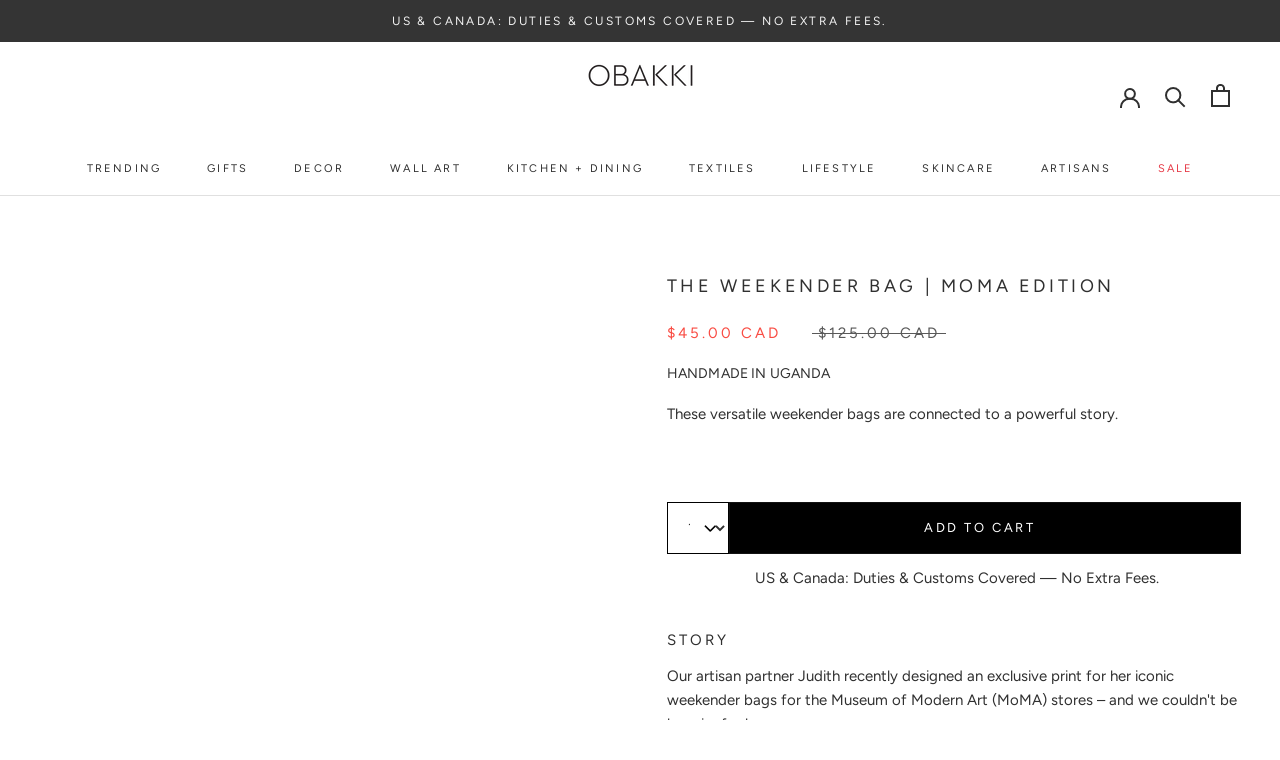

--- FILE ---
content_type: text/html; charset=utf-8
request_url: https://obakki.com/collections/handcrafted-by-female-artisans/products/the-weekender-bag-moma
body_size: 80334
content:
<!doctype html>

<html class="no-js" lang="en">
  <head>
    





<link rel="preload" as="image" href="//obakki.com/cdn/shop/products/the-weekender-bag-moma-edition-bags-obakki-5460405_800x.jpg?v=1756835826">


<link rel="preconnect" href="//fonts.shopifycdn.com/" crossorigin>
<link rel="preconnect" href="//v.shopify.com/" crossorigin>
<link rel="dns-prefetch" href="//obakki.com" crossorigin>
<link rel="dns-prefetch" href="//obakki.myshopify.com" crossorigin>
<link rel="dns-prefetch" href="//cdn.shopify.com" crossorigin>
<link rel="dns-prefetch" href="//v.shopify.com" crossorigin>
<link rel="dns-prefetch" href="//fonts.shopifycdn.com" crossorigin>
      
<script>
  YETT_BLACKLIST = [/productreviews/,/tidio/,/gorgias/]
  !function(t,e){"object"==typeof exports&&"undefined"!=typeof module?e(exports):"function"==typeof define&&define.amd?define(["exports"],e):e(t.yett={})}(this,function(t){"use strict";var e={blacklist:window.YETT_BLACKLIST,whitelist:window.YETT_WHITELIST},r={blacklisted:[]},n=function(t,r){return t&&(!r||"javascript/blocked"!==r)&&(!e.blacklist||e.blacklist.some(function(e){return e.test(t)}))&&(!e.whitelist||e.whitelist.every(function(e){return!e.test(t)}))},i=function(t){var r=t.getAttribute("src");return e.blacklist&&e.blacklist.every(function(t){return!t.test(r)})||e.whitelist&&e.whitelist.some(function(t){return t.test(r)})},c=new MutationObserver(function(t){t.forEach(function(t){for(var e=t.addedNodes,i=function(t){var i=e[t];if(1===i.nodeType&&"SCRIPT"===i.tagName){var c=i.src,o=i.type;if(n(c,o)){r.blacklisted.push(i.cloneNode()),i.type="javascript/blocked";i.addEventListener("beforescriptexecute",function t(e){"javascript/blocked"===i.getAttribute("type")&&e.preventDefault(),i.removeEventListener("beforescriptexecute",t)}),i.parentElement.removeChild(i)}}},c=0;c<e.length;c++)i(c)})});c.observe(document.documentElement,{childList:!0,subtree:!0});var o=document.createElement;document.createElement=function(){for(var t=arguments.length,e=Array(t),r=0;r<t;r++)e[r]=arguments[r];if("script"!==e[0].toLowerCase())return o.bind(document).apply(void 0,e);var i=o.bind(document).apply(void 0,e),c=i.setAttribute.bind(i);return Object.defineProperties(i,{src:{get:function(){return i.getAttribute("src")},set:function(t){return n(t,i.type)&&c("type","javascript/blocked"),c("src",t),!0}},type:{set:function(t){var e=n(i.src,i.type)?"javascript/blocked":t;return c("type",e),!0}}}),i.setAttribute=function(t,e){"type"===t||"src"===t?i[t]=e:HTMLScriptElement.prototype.setAttribute.call(i,t,e)},i};var l=function(t){if(Array.isArray(t)){for(var e=0,r=Array(t.length);e<t.length;e++)r[e]=t[e];return r}return Array.from(t)},a=new RegExp("[|\\{}()[\\]^$+*?.]","g");t.unblock=function(){for(var t=arguments.length,n=Array(t),o=0;o<t;o++)n[o]=arguments[o];n.length<1?(e.blacklist=[],e.whitelist=[]):(e.blacklist&&(e.blacklist=e.blacklist.filter(function(t){return n.every(function(e){return!t.test(e)})})),e.whitelist&&(e.whitelist=[].concat(l(e.whitelist),l(n.map(function(t){var r=".*"+t.replace(a,"\\$&")+".*";return e.whitelist.find(function(t){return t.toString()===r.toString()})?null:new RegExp(r)}).filter(Boolean)))));for(var s=document.querySelectorAll('script[type="javascript/blocked"]'),u=0;u<s.length;u++){var p=s[u];i(p)&&(p.type="application/javascript",r.blacklisted.push(p),p.parentElement.removeChild(p))}var d=0;[].concat(l(r.blacklisted)).forEach(function(t,e){if(i(t)){var n=document.createElement("script");n.setAttribute("src",t.src),n.setAttribute("type","application/javascript"),document.head.appendChild(n),r.blacklisted.splice(e-d,1),d++}}),e.blacklist&&e.blacklist.length<1&&c.disconnect()},Object.defineProperty(t,"__esModule",{value:!0})});
</script> 
  
    <!-- Google Tag Manager -->
    <script>
      (function(w,d,s,l,i){w[l]=w[l]||[];w[l].push({'gtm.start':
      new Date().getTime(),event:'gtm.js'});var f=d.getElementsByTagName(s)[0],
      j=d.createElement(s),dl=l!='dataLayer'?'&l='+l:'';j.async=true;j.src=
      'https://www.googletagmanager.com/gtm.js?id='+i+dl;f.parentNode.insertBefore(j,f);
      })(window,document,'script','dataLayer','GTM-NRGZ7VJ');
    </script>
    <!-- End Google Tag Manager -->

  
  <meta charset="utf-8"> 
  <meta http-equiv="X-UA-Compatible" content="IE=edge,chrome=1">
  <!-- <meta name="viewport" content="width=device-width, initial-scale=1.0, height=device-height, minimum-scale=1.0, maximum-scale=1.0"> -->
  <meta name="theme-color" content="">    
  <meta name="viewport" content="width=device-width, initial-scale=1.0">    
  <link rel='preconnect dns-prefetch' href='https://api.config-security.com/' crossorigin />
  <link rel='preconnect dns-prefetch' href='https://conf.config-security.com/' crossorigin />
  <link rel='preconnect dns-prefetch' href='https://whale.camera/' crossorigin />
  <link rel='preconnect dns-prefetch' href='https://triplewhale-pixel.web.app/' crossorigin />   
  
      <link rel="canonical" href="https://obakki.com/products/the-weekender-bag-moma" />
    
   
    <!-- Alfonso: Favicon SVG code, commented out original include to make "alternate" icon -->
    <link rel="icon" type="image/svg+xml" href="https://gistcdn.githack.com/obakki/b0c78e7f1c5a3e63ddf9333c574f2a7f/raw/ce9f87b41e2c09fb771b37b43a1ebe8510e0a475/obakki-logo.svg">
    <link rel="mask-icon" href="https://gistcdn.githack.com/ponchpert/f587ff70748e20bfd9af2bc238d5b0b7/raw/c21e5d2b86c781eb816612c9cac9ff7ac15eee96/ob-mask-icon-white.svg" color="white">
    <link rel="apple-touch-icon" href="//cdn.shopify.com/s/files/1/0396/6038/8519/files/apple-touch-icon.png?v=1624922320">
    <link rel="alternate icon" href="//cdn.shopify.com/s/files/1/0396/6038/8519/files/favicon-32x32_32x32.png?v=1599065569" type="image/png">
     
   
    <title>
      The Weekender Bag | MOMA Edition by Judith | Obakki
    </title><meta name="description" content="Buy The Weekender Bag | MOMA Edition for only CA$45.00 at Obakki!"><meta property="og:type" content="product">
  <meta property="og:title" content="The Weekender Bag | MOMA Edition"><meta property="og:image" content="http://obakki.com/cdn/shop/products/the-weekender-bag-moma-edition-bags-obakki-5460405.jpg?v=1756835826">
    <meta property="og:image:secure_url" content="https://obakki.com/cdn/shop/products/the-weekender-bag-moma-edition-bags-obakki-5460405.jpg?v=1756835826">
    <meta property="og:image:width" content="2000">
    <meta property="og:image:height" content="2000"><meta property="product:price:amount" content="45.00">
  <meta property="product:price:currency" content="CAD"><meta property="og:description" content="Buy The Weekender Bag | MOMA Edition for only CA$45.00 at Obakki!"><meta property="og:url" content="https://obakki.com/products/the-weekender-bag-moma">
<meta property="og:site_name" content="Obakki"><meta name="twitter:card" content="summary"><meta name="twitter:title" content="The Weekender Bag | MOMA Edition">
  <meta name="twitter:description" content="  Story
Our artisan partner Judith recently designed an exclusive print for her iconic weekender bags for the Museum of Modern Art (MoMA) stores – and we couldn&#39;t be happier for her. 
Judith is transforming tragedy into healing with her beautiful bags. After surviving a terrifying assault, Judith began sewing these bags to deal with her trauma. Her focus and dedication have had an enormous impact on her recovery. She says that with each stitch, she is slowly taking back her power, rebuilding herself after years of suffering.
   Details

MEASUREMENTS: 48.5 L x 23 W x 28 cm H / 19 x 9 x 11&quot;
MATERIALS: 100% Waxed Cotton
ORIGIN: Uganda

   Product Care 

Spot clean or hand wash with cold water. Air dry.

">
  <meta name="twitter:image" content="https://obakki.com/cdn/shop/products/the-weekender-bag-moma-edition-bags-obakki-5460405_600x600_crop_center.jpg?v=1756835826"><!-- <script src="//cdn.shopify.com/s/files/1/0875/8532/5331/t/1/assets/prefetch_critical_resourcess.js" type="text/javascript"></script>
<script src="//cdn.shopify.com/s/files/1/0875/8532/5331/t/1/assets/preload.js" type="text/javascript"></script> -->

<script src="//obakki.com/cdn/shop/t/126/assets/prefetch_critical_resourcess.js?v=95591511859022080131767640413" type="text/javascript"></script>
<script src="//obakki.com/cdn/shop/t/126/assets/preload.js?v=152603326178519057281767640413" type="text/javascript"></script>
<script>window.performance && window.performance.mark && window.performance.mark('shopify.content_for_header.start');</script><meta name="google-site-verification" content="AIazIxsmR8ewC6BNRWCGjlrk8wwiJl3LJ6e92Z0ME1A">
<meta name="facebook-domain-verification" content="ipnl8hk4993x7who0c37vbqv2rfqt5">
<meta id="shopify-digital-wallet" name="shopify-digital-wallet" content="/39660388519/digital_wallets/dialog">
<meta name="shopify-checkout-api-token" content="20ee84227b1f5dc4699313310ad0f870">
<meta id="in-context-paypal-metadata" data-shop-id="39660388519" data-venmo-supported="false" data-environment="production" data-locale="en_US" data-paypal-v4="true" data-currency="CAD">
<link rel="alternate" type="application/json+oembed" href="https://obakki.com/products/the-weekender-bag-moma.oembed">
<script async="async" src="/checkouts/internal/preloads.js?locale=en-CA"></script>
<link rel="preconnect" href="https://shop.app" crossorigin="anonymous">
<script async="async" src="https://shop.app/checkouts/internal/preloads.js?locale=en-CA&shop_id=39660388519" crossorigin="anonymous"></script>
<script id="apple-pay-shop-capabilities" type="application/json">{"shopId":39660388519,"countryCode":"CA","currencyCode":"CAD","merchantCapabilities":["supports3DS"],"merchantId":"gid:\/\/shopify\/Shop\/39660388519","merchantName":"Obakki","requiredBillingContactFields":["postalAddress","email","phone"],"requiredShippingContactFields":["postalAddress","email","phone"],"shippingType":"shipping","supportedNetworks":["visa","masterCard","amex","discover","interac","jcb"],"total":{"type":"pending","label":"Obakki","amount":"1.00"},"shopifyPaymentsEnabled":true,"supportsSubscriptions":true}</script>
<script id="shopify-features" type="application/json">{"accessToken":"20ee84227b1f5dc4699313310ad0f870","betas":["rich-media-storefront-analytics"],"domain":"obakki.com","predictiveSearch":true,"shopId":39660388519,"locale":"en"}</script>
<script>var Shopify = Shopify || {};
Shopify.shop = "obakki.myshopify.com";
Shopify.locale = "en";
Shopify.currency = {"active":"CAD","rate":"1.0"};
Shopify.country = "CA";
Shopify.theme = {"name":"Jan 5 | MeroxIO Optimized 13-01-26","id":155261436158,"schema_name":"Prestige","schema_version":"5.7.0","theme_store_id":null,"role":"main"};
Shopify.theme.handle = "null";
Shopify.theme.style = {"id":null,"handle":null};
Shopify.cdnHost = "obakki.com/cdn";
Shopify.routes = Shopify.routes || {};
Shopify.routes.root = "/";</script>
<script type="module">!function(o){(o.Shopify=o.Shopify||{}).modules=!0}(window);</script>
<script>!function(o){function n(){var o=[];function n(){o.push(Array.prototype.slice.apply(arguments))}return n.q=o,n}var t=o.Shopify=o.Shopify||{};t.loadFeatures=n(),t.autoloadFeatures=n()}(window);</script>
<script>
  window.ShopifyPay = window.ShopifyPay || {};
  window.ShopifyPay.apiHost = "shop.app\/pay";
  window.ShopifyPay.redirectState = null;
</script>
<script id="shop-js-analytics" type="application/json">{"pageType":"product"}</script>
<script defer="defer" async type="module" src="//obakki.com/cdn/shopifycloud/shop-js/modules/v2/client.init-shop-cart-sync_BT-GjEfc.en.esm.js"></script>
<script defer="defer" async type="module" src="//obakki.com/cdn/shopifycloud/shop-js/modules/v2/chunk.common_D58fp_Oc.esm.js"></script>
<script defer="defer" async type="module" src="//obakki.com/cdn/shopifycloud/shop-js/modules/v2/chunk.modal_xMitdFEc.esm.js"></script>
<script type="module">
  await import("//obakki.com/cdn/shopifycloud/shop-js/modules/v2/client.init-shop-cart-sync_BT-GjEfc.en.esm.js");
await import("//obakki.com/cdn/shopifycloud/shop-js/modules/v2/chunk.common_D58fp_Oc.esm.js");
await import("//obakki.com/cdn/shopifycloud/shop-js/modules/v2/chunk.modal_xMitdFEc.esm.js");

  window.Shopify.SignInWithShop?.initShopCartSync?.({"fedCMEnabled":true,"windoidEnabled":true});

</script>
<script defer="defer" async type="module" src="//obakki.com/cdn/shopifycloud/shop-js/modules/v2/client.payment-terms_Ci9AEqFq.en.esm.js"></script>
<script defer="defer" async type="module" src="//obakki.com/cdn/shopifycloud/shop-js/modules/v2/chunk.common_D58fp_Oc.esm.js"></script>
<script defer="defer" async type="module" src="//obakki.com/cdn/shopifycloud/shop-js/modules/v2/chunk.modal_xMitdFEc.esm.js"></script>
<script type="module">
  await import("//obakki.com/cdn/shopifycloud/shop-js/modules/v2/client.payment-terms_Ci9AEqFq.en.esm.js");
await import("//obakki.com/cdn/shopifycloud/shop-js/modules/v2/chunk.common_D58fp_Oc.esm.js");
await import("//obakki.com/cdn/shopifycloud/shop-js/modules/v2/chunk.modal_xMitdFEc.esm.js");

  
</script>
<script>
  window.Shopify = window.Shopify || {};
  if (!window.Shopify.featureAssets) window.Shopify.featureAssets = {};
  window.Shopify.featureAssets['shop-js'] = {"shop-cart-sync":["modules/v2/client.shop-cart-sync_DZOKe7Ll.en.esm.js","modules/v2/chunk.common_D58fp_Oc.esm.js","modules/v2/chunk.modal_xMitdFEc.esm.js"],"init-fed-cm":["modules/v2/client.init-fed-cm_B6oLuCjv.en.esm.js","modules/v2/chunk.common_D58fp_Oc.esm.js","modules/v2/chunk.modal_xMitdFEc.esm.js"],"shop-cash-offers":["modules/v2/client.shop-cash-offers_D2sdYoxE.en.esm.js","modules/v2/chunk.common_D58fp_Oc.esm.js","modules/v2/chunk.modal_xMitdFEc.esm.js"],"shop-login-button":["modules/v2/client.shop-login-button_QeVjl5Y3.en.esm.js","modules/v2/chunk.common_D58fp_Oc.esm.js","modules/v2/chunk.modal_xMitdFEc.esm.js"],"pay-button":["modules/v2/client.pay-button_DXTOsIq6.en.esm.js","modules/v2/chunk.common_D58fp_Oc.esm.js","modules/v2/chunk.modal_xMitdFEc.esm.js"],"shop-button":["modules/v2/client.shop-button_DQZHx9pm.en.esm.js","modules/v2/chunk.common_D58fp_Oc.esm.js","modules/v2/chunk.modal_xMitdFEc.esm.js"],"avatar":["modules/v2/client.avatar_BTnouDA3.en.esm.js"],"init-windoid":["modules/v2/client.init-windoid_CR1B-cfM.en.esm.js","modules/v2/chunk.common_D58fp_Oc.esm.js","modules/v2/chunk.modal_xMitdFEc.esm.js"],"init-shop-for-new-customer-accounts":["modules/v2/client.init-shop-for-new-customer-accounts_C_vY_xzh.en.esm.js","modules/v2/client.shop-login-button_QeVjl5Y3.en.esm.js","modules/v2/chunk.common_D58fp_Oc.esm.js","modules/v2/chunk.modal_xMitdFEc.esm.js"],"init-shop-email-lookup-coordinator":["modules/v2/client.init-shop-email-lookup-coordinator_BI7n9ZSv.en.esm.js","modules/v2/chunk.common_D58fp_Oc.esm.js","modules/v2/chunk.modal_xMitdFEc.esm.js"],"init-shop-cart-sync":["modules/v2/client.init-shop-cart-sync_BT-GjEfc.en.esm.js","modules/v2/chunk.common_D58fp_Oc.esm.js","modules/v2/chunk.modal_xMitdFEc.esm.js"],"shop-toast-manager":["modules/v2/client.shop-toast-manager_DiYdP3xc.en.esm.js","modules/v2/chunk.common_D58fp_Oc.esm.js","modules/v2/chunk.modal_xMitdFEc.esm.js"],"init-customer-accounts":["modules/v2/client.init-customer-accounts_D9ZNqS-Q.en.esm.js","modules/v2/client.shop-login-button_QeVjl5Y3.en.esm.js","modules/v2/chunk.common_D58fp_Oc.esm.js","modules/v2/chunk.modal_xMitdFEc.esm.js"],"init-customer-accounts-sign-up":["modules/v2/client.init-customer-accounts-sign-up_iGw4briv.en.esm.js","modules/v2/client.shop-login-button_QeVjl5Y3.en.esm.js","modules/v2/chunk.common_D58fp_Oc.esm.js","modules/v2/chunk.modal_xMitdFEc.esm.js"],"shop-follow-button":["modules/v2/client.shop-follow-button_CqMgW2wH.en.esm.js","modules/v2/chunk.common_D58fp_Oc.esm.js","modules/v2/chunk.modal_xMitdFEc.esm.js"],"checkout-modal":["modules/v2/client.checkout-modal_xHeaAweL.en.esm.js","modules/v2/chunk.common_D58fp_Oc.esm.js","modules/v2/chunk.modal_xMitdFEc.esm.js"],"shop-login":["modules/v2/client.shop-login_D91U-Q7h.en.esm.js","modules/v2/chunk.common_D58fp_Oc.esm.js","modules/v2/chunk.modal_xMitdFEc.esm.js"],"lead-capture":["modules/v2/client.lead-capture_BJmE1dJe.en.esm.js","modules/v2/chunk.common_D58fp_Oc.esm.js","modules/v2/chunk.modal_xMitdFEc.esm.js"],"payment-terms":["modules/v2/client.payment-terms_Ci9AEqFq.en.esm.js","modules/v2/chunk.common_D58fp_Oc.esm.js","modules/v2/chunk.modal_xMitdFEc.esm.js"]};
</script>
<script>(function() {
  var isLoaded = false;
  function asyncLoad() {
    if (isLoaded) return;
    isLoaded = true;
    var urls = ["https:\/\/currency.conversionbear.com\/script?app=currency\u0026shop=obakki.myshopify.com","\/\/code.tidio.co\/9ynczotzidqhn1qr1jkvoiwcugiv2tkg.js?shop=obakki.myshopify.com","https:\/\/cdn.productcustomizer.com\/storefront\/production-product-customizer-v2.js?shop=obakki.myshopify.com","https:\/\/cdn.rebuyengine.com\/onsite\/js\/rebuy.js?shop=obakki.myshopify.com","https:\/\/cdn.nfcube.com\/instafeed-2cdb25e4eae22bb0d4ffe508b6a67934.js?shop=obakki.myshopify.com","https:\/\/dr4qe3ddw9y32.cloudfront.net\/awin-shopify-integration-code.js?aid=59191\u0026v=shopifyApp_5.2.3\u0026ts=1763144284999\u0026shop=obakki.myshopify.com"];
    for (var i = 0; i < urls.length; i++) {
      var s = document.createElement('script');
      s.type = 'text/javascript';
      s.async = true;
      s.src = urls[i];
      var x = document.getElementsByTagName('script')[0];
      x.parentNode.insertBefore(s, x);
    }
  };
  if(window.attachEvent) {
    window.attachEvent('onload', asyncLoad);
  } else {
    window.addEventListener('load', asyncLoad, false);
  }
})();</script>
<script id="__st">var __st={"a":39660388519,"offset":-28800,"reqid":"16c0d14a-7592-4f10-87a8-1f14c79d7901-1769420334","pageurl":"obakki.com\/collections\/handcrafted-by-female-artisans\/products\/the-weekender-bag-moma","u":"2153e63aac0b","p":"product","rtyp":"product","rid":7828045791486};</script>
<script>window.ShopifyPaypalV4VisibilityTracking = true;</script>
<script id="captcha-bootstrap">!function(){'use strict';const t='contact',e='account',n='new_comment',o=[[t,t],['blogs',n],['comments',n],[t,'customer']],c=[[e,'customer_login'],[e,'guest_login'],[e,'recover_customer_password'],[e,'create_customer']],r=t=>t.map((([t,e])=>`form[action*='/${t}']:not([data-nocaptcha='true']) input[name='form_type'][value='${e}']`)).join(','),a=t=>()=>t?[...document.querySelectorAll(t)].map((t=>t.form)):[];function s(){const t=[...o],e=r(t);return a(e)}const i='password',u='form_key',d=['recaptcha-v3-token','g-recaptcha-response','h-captcha-response',i],f=()=>{try{return window.sessionStorage}catch{return}},m='__shopify_v',_=t=>t.elements[u];function p(t,e,n=!1){try{const o=window.sessionStorage,c=JSON.parse(o.getItem(e)),{data:r}=function(t){const{data:e,action:n}=t;return t[m]||n?{data:e,action:n}:{data:t,action:n}}(c);for(const[e,n]of Object.entries(r))t.elements[e]&&(t.elements[e].value=n);n&&o.removeItem(e)}catch(o){console.error('form repopulation failed',{error:o})}}const l='form_type',E='cptcha';function T(t){t.dataset[E]=!0}const w=window,h=w.document,L='Shopify',v='ce_forms',y='captcha';let A=!1;((t,e)=>{const n=(g='f06e6c50-85a8-45c8-87d0-21a2b65856fe',I='https://cdn.shopify.com/shopifycloud/storefront-forms-hcaptcha/ce_storefront_forms_captcha_hcaptcha.v1.5.2.iife.js',D={infoText:'Protected by hCaptcha',privacyText:'Privacy',termsText:'Terms'},(t,e,n)=>{const o=w[L][v],c=o.bindForm;if(c)return c(t,g,e,D).then(n);var r;o.q.push([[t,g,e,D],n]),r=I,A||(h.body.append(Object.assign(h.createElement('script'),{id:'captcha-provider',async:!0,src:r})),A=!0)});var g,I,D;w[L]=w[L]||{},w[L][v]=w[L][v]||{},w[L][v].q=[],w[L][y]=w[L][y]||{},w[L][y].protect=function(t,e){n(t,void 0,e),T(t)},Object.freeze(w[L][y]),function(t,e,n,w,h,L){const[v,y,A,g]=function(t,e,n){const i=e?o:[],u=t?c:[],d=[...i,...u],f=r(d),m=r(i),_=r(d.filter((([t,e])=>n.includes(e))));return[a(f),a(m),a(_),s()]}(w,h,L),I=t=>{const e=t.target;return e instanceof HTMLFormElement?e:e&&e.form},D=t=>v().includes(t);t.addEventListener('submit',(t=>{const e=I(t);if(!e)return;const n=D(e)&&!e.dataset.hcaptchaBound&&!e.dataset.recaptchaBound,o=_(e),c=g().includes(e)&&(!o||!o.value);(n||c)&&t.preventDefault(),c&&!n&&(function(t){try{if(!f())return;!function(t){const e=f();if(!e)return;const n=_(t);if(!n)return;const o=n.value;o&&e.removeItem(o)}(t);const e=Array.from(Array(32),(()=>Math.random().toString(36)[2])).join('');!function(t,e){_(t)||t.append(Object.assign(document.createElement('input'),{type:'hidden',name:u})),t.elements[u].value=e}(t,e),function(t,e){const n=f();if(!n)return;const o=[...t.querySelectorAll(`input[type='${i}']`)].map((({name:t})=>t)),c=[...d,...o],r={};for(const[a,s]of new FormData(t).entries())c.includes(a)||(r[a]=s);n.setItem(e,JSON.stringify({[m]:1,action:t.action,data:r}))}(t,e)}catch(e){console.error('failed to persist form',e)}}(e),e.submit())}));const S=(t,e)=>{t&&!t.dataset[E]&&(n(t,e.some((e=>e===t))),T(t))};for(const o of['focusin','change'])t.addEventListener(o,(t=>{const e=I(t);D(e)&&S(e,y())}));const B=e.get('form_key'),M=e.get(l),P=B&&M;t.addEventListener('DOMContentLoaded',(()=>{const t=y();if(P)for(const e of t)e.elements[l].value===M&&p(e,B);[...new Set([...A(),...v().filter((t=>'true'===t.dataset.shopifyCaptcha))])].forEach((e=>S(e,t)))}))}(h,new URLSearchParams(w.location.search),n,t,e,['guest_login'])})(!0,!0)}();</script>
<script integrity="sha256-4kQ18oKyAcykRKYeNunJcIwy7WH5gtpwJnB7kiuLZ1E=" data-source-attribution="shopify.loadfeatures" defer="defer" src="//obakki.com/cdn/shopifycloud/storefront/assets/storefront/load_feature-a0a9edcb.js" crossorigin="anonymous"></script>
<script crossorigin="anonymous" defer="defer" src="//obakki.com/cdn/shopifycloud/storefront/assets/shopify_pay/storefront-65b4c6d7.js?v=20250812"></script>
<script data-source-attribution="shopify.dynamic_checkout.dynamic.init">var Shopify=Shopify||{};Shopify.PaymentButton=Shopify.PaymentButton||{isStorefrontPortableWallets:!0,init:function(){window.Shopify.PaymentButton.init=function(){};var t=document.createElement("script");t.src="https://obakki.com/cdn/shopifycloud/portable-wallets/latest/portable-wallets.en.js",t.type="module",document.head.appendChild(t)}};
</script>
<script data-source-attribution="shopify.dynamic_checkout.buyer_consent">
  function portableWalletsHideBuyerConsent(e){var t=document.getElementById("shopify-buyer-consent"),n=document.getElementById("shopify-subscription-policy-button");t&&n&&(t.classList.add("hidden"),t.setAttribute("aria-hidden","true"),n.removeEventListener("click",e))}function portableWalletsShowBuyerConsent(e){var t=document.getElementById("shopify-buyer-consent"),n=document.getElementById("shopify-subscription-policy-button");t&&n&&(t.classList.remove("hidden"),t.removeAttribute("aria-hidden"),n.addEventListener("click",e))}window.Shopify?.PaymentButton&&(window.Shopify.PaymentButton.hideBuyerConsent=portableWalletsHideBuyerConsent,window.Shopify.PaymentButton.showBuyerConsent=portableWalletsShowBuyerConsent);
</script>
<script data-source-attribution="shopify.dynamic_checkout.cart.bootstrap">document.addEventListener("DOMContentLoaded",(function(){function t(){return document.querySelector("shopify-accelerated-checkout-cart, shopify-accelerated-checkout")}if(t())Shopify.PaymentButton.init();else{new MutationObserver((function(e,n){t()&&(Shopify.PaymentButton.init(),n.disconnect())})).observe(document.body,{childList:!0,subtree:!0})}}));
</script>
<link id="shopify-accelerated-checkout-styles" rel="stylesheet" media="screen" href="https://obakki.com/cdn/shopifycloud/portable-wallets/latest/accelerated-checkout-backwards-compat.css" crossorigin="anonymous">
<style id="shopify-accelerated-checkout-cart">
        #shopify-buyer-consent {
  margin-top: 1em;
  display: inline-block;
  width: 100%;
}

#shopify-buyer-consent.hidden {
  display: none;
}

#shopify-subscription-policy-button {
  background: none;
  border: none;
  padding: 0;
  text-decoration: underline;
  font-size: inherit;
  cursor: pointer;
}

#shopify-subscription-policy-button::before {
  box-shadow: none;
}

      </style>

<script>window.performance && window.performance.mark && window.performance.mark('shopify.content_for_header.end');</script> 

    <style>
  @font-face {
  font-family: Figtree;
  font-weight: 400;
  font-style: normal;
  font-display: fallback;
  src: url("//obakki.com/cdn/fonts/figtree/figtree_n4.3c0838aba1701047e60be6a99a1b0a40ce9b8419.woff2") format("woff2"),
       url("//obakki.com/cdn/fonts/figtree/figtree_n4.c0575d1db21fc3821f17fd6617d3dee552312137.woff") format("woff");
}

  @font-face {
  font-family: Figtree;
  font-weight: 400;
  font-style: normal;
  font-display: fallback;
  src: url("//obakki.com/cdn/fonts/figtree/figtree_n4.3c0838aba1701047e60be6a99a1b0a40ce9b8419.woff2") format("woff2"),
       url("//obakki.com/cdn/fonts/figtree/figtree_n4.c0575d1db21fc3821f17fd6617d3dee552312137.woff") format("woff");
}


  @font-face {
  font-family: Figtree;
  font-weight: 700;
  font-style: normal;
  font-display: fallback;
  src: url("//obakki.com/cdn/fonts/figtree/figtree_n7.2fd9bfe01586148e644724096c9d75e8c7a90e55.woff2") format("woff2"),
       url("//obakki.com/cdn/fonts/figtree/figtree_n7.ea05de92d862f9594794ab281c4c3a67501ef5fc.woff") format("woff");
}

  @font-face {
  font-family: Figtree;
  font-weight: 400;
  font-style: italic;
  font-display: fallback;
  src: url("//obakki.com/cdn/fonts/figtree/figtree_i4.89f7a4275c064845c304a4cf8a4a586060656db2.woff2") format("woff2"),
       url("//obakki.com/cdn/fonts/figtree/figtree_i4.6f955aaaafc55a22ffc1f32ecf3756859a5ad3e2.woff") format("woff");
}

  @font-face {
  font-family: Figtree;
  font-weight: 700;
  font-style: italic;
  font-display: fallback;
  src: url("//obakki.com/cdn/fonts/figtree/figtree_i7.06add7096a6f2ab742e09ec7e498115904eda1fe.woff2") format("woff2"),
       url("//obakki.com/cdn/fonts/figtree/figtree_i7.ee584b5fcaccdbb5518c0228158941f8df81b101.woff") format("woff");
}


  :root {
    --heading-font-family : Figtree, sans-serif;
    --heading-font-weight : 400;
    --heading-font-style  : normal;

    --text-font-family : Figtree, sans-serif;
    --text-font-weight : 400;
    --text-font-style  : normal;

    --base-text-font-size   : 15px;
    --default-text-font-size: 14px;--background          : #ffffff;
    --background-rgb      : 255, 255, 255;
    --light-background    : #ffffff;
    --light-background-rgb: 255, 255, 255;
    --heading-color       : #303030;
    --text-color          : #303030;
    --text-color-rgb      : 48, 48, 48;
    --text-color-light    : #595959;
    --text-color-light-rgb: 89, 89, 89;
    --link-color          : #303030;
    --link-color-rgb      : 48, 48, 48;
    --border-color        : #e0e0e0;
    --border-color-rgb    : 224, 224, 224;

    --button-background    : #eff0ef;
    --button-background-rgb: 239, 240, 239;
    --button-text-color    : #303030;

    --header-background       : #ffffff;
    --header-heading-color    : #303030;
    --header-light-text-color : #303030;
    --header-border-color     : #e0e0e0;

    --footer-background    : #f2f2f2;
    --footer-text-color    : #303030;
    --footer-heading-color : #303030;
    --footer-border-color  : #d5d5d5;

    --navigation-background      : #ffffff;
    --navigation-background-rgb  : 255, 255, 255;
    --navigation-text-color      : #303030;
    --navigation-text-color-light: rgba(48, 48, 48, 0.75);
    --navigation-border-color    : rgba(48, 48, 48, 0.25);

    --newsletter-popup-background     : #ffffff;
    --newsletter-popup-text-color     : #303030;
    --newsletter-popup-text-color-rgb : 48, 48, 48;

    --secondary-elements-background       : #eff0ef;
    --secondary-elements-background-rgb   : 239, 240, 239;
    --secondary-elements-text-color       : #303030;
    --secondary-elements-text-color-light : rgba(48, 48, 48, 0.5);
    --secondary-elements-border-color     : rgba(48, 48, 48, 0.25);

    --product-sale-price-color    : #f94c43;
    --product-sale-price-color-rgb: 249, 76, 67;
    --product-star-rating: #f6a429;
    
    --alternate-button-bg: #000000;
    --alternate-button-text: #ffffff;
      
    --coming-soon-badge-bg: #ffffff;
    --coming-soon-badge-text: #212121;

    /* Shopify related variables */
    --payment-terms-background-color: #ffffff;

    /* Products */

    --horizontal-spacing-four-products-per-row: 60px;
        --horizontal-spacing-two-products-per-row : 60px;

    --vertical-spacing-four-products-per-row: 60px;
        --vertical-spacing-two-products-per-row : 75px;

    /* Animation */
    --drawer-transition-timing: cubic-bezier(0.645, 0.045, 0.355, 1);
    --header-base-height: 80px; /* We set a default for browsers that do not support CSS variables */

    /* Cursors */
    --cursor-zoom-in-svg    : url(//obakki.com/cdn/shop/t/126/assets/cursor-zoom-in.svg?v=169337020044000511451767640413);
    --cursor-zoom-in-2x-svg : url(//obakki.com/cdn/shop/t/126/assets/cursor-zoom-in-2x.svg?v=163885027072013793871767640413);
  }
</style>

<script>
  // IE11 does not have support for CSS variables, so we have to polyfill them
  if (!(((window || {}).CSS || {}).supports && window.CSS.supports('(--a: 0)'))) {
    const script = document.createElement('script');
    script.type = 'text/javascript';
    script.src = 'https://cdn.jsdelivr.net/npm/css-vars-ponyfill@2';
    script.onload = function() {
      cssVars({});
    };

    document.getElementsByTagName('head')[0].appendChild(script);
  }
</script>    

    <link rel="stylesheet" href="//obakki.com/cdn/shop/t/126/assets/theme.css?v=10475427108288314041768526937">
      
        <link href="//obakki.com/cdn/shop/t/126/assets/custom.css?v=83310098438528152691768526771" rel="stylesheet" type="text/css" media="all" />  
        <link href="//obakki.com/cdn/shop/t/126/assets/custom_r.css?v=9638723865458226141768526775" rel="stylesheet" type="text/css" media="all" />
    
    
    <script>// This allows to expose several variables to the global scope, to be used in scripts
      window.theme = {
        pageType: "product",
        moneyFormat: "\u003cspan class=\"money conversion-bear-money\"\u003e${{amount}}\u003c\/span\u003e",
        moneyWithCurrencyFormat: "\u003cspan class=\"money conversion-bear-money\"\u003e${{amount}} CAD\u003c\/span\u003e",
        currencyCodeEnabled: true,
        productImageSize: "square",
        searchMode: "product",
        showPageTransition: false,
        showElementStaggering: false,
        showImageZooming: false
      };

      window.routes = {
        rootUrl: "\/",
        rootUrlWithoutSlash: '',
        cartUrl: "\/cart",
        cartAddUrl: "\/cart\/add",
        cartChangeUrl: "\/cart\/change",
        searchUrl: "\/search",
        productRecommendationsUrl: "\/recommendations\/products"
      };

      window.languages = {
        cartAddNote: "Add Order Note",
        cartEditNote: "Edit Order Note",
        productImageLoadingError: "This image could not be loaded. Please try to reload the page.",
        productFormAddToCart: "Add to cart",
        productFormUnavailable: "Unavailable",
        productFormSoldOut: "Coming Soon",
        shippingEstimatorOneResult: "1 option available:",
        shippingEstimatorMoreResults: "{{count}} options available:",
        shippingEstimatorNoResults: "No shipping could be found",
        view_allText: "View all"
      };

      window.lazySizesConfig = {
        loadHidden: false,
        hFac: 0.5,
        expFactor: 2,
        ricTimeout: 150,
        lazyClass: 'Image--lazyLoad',
        loadingClass: 'Image--lazyLoading',
        loadedClass: 'Image--lazyLoaded'
      };

      document.documentElement.className = document.documentElement.className.replace('no-js', 'js');
      document.documentElement.style.setProperty('--window-height', window.innerHeight + 'px');

      // We do a quick detection of some features (we could use Modernizr but for so little...)
      (function() {
        document.documentElement.className += ((window.CSS && window.CSS.supports('(position: sticky) or (position: -webkit-sticky)')) ? ' supports-sticky' : ' no-supports-sticky');
        document.documentElement.className += (window.matchMedia('(-moz-touch-enabled: 1), (hover: none)')).matches ? ' no-supports-hover' : ' supports-hover';
      }());

      
    </script>

    <!-- Google tag (gtag.js) -->
    <link rel="preload" href="https://www.googletagmanager.com/gtag/js?id=AW-587395817" as="script">
    <script async src="https://www.googletagmanager.com/gtag/js?id=AW-587395817"></script>
    <script>
      window.dataLayer = window.dataLayer || [];
      function gtag(){dataLayer.push(arguments);}
      gtag('js', new Date());
    
      gtag('config', 'AW-587395817');
    </script>
        
    <script>
    /* >> TriplePixel :: start*/
    window.TriplePixelData={TripleName:"obakki.myshopify.com",ver:"2.12",plat:"SHOPIFY",isHeadless:false},function(W,H,A,L,E,_,B,N){function O(U,T,P,H,R){void 0===R&&(R=!1),H=new XMLHttpRequest,P?(H.open("POST",U,!0),H.setRequestHeader("Content-Type","text/plain")):H.open("GET",U,!0),H.send(JSON.stringify(P||{})),H.onreadystatechange=function(){4===H.readyState&&200===H.status?(R=H.responseText,U.includes(".txt")?eval(R):P||(N[B]=R)):(299<H.status||H.status<200)&&T&&!R&&(R=!0,O(U,T-1,P))}}if(N=window,!N[H+"sn"]){N[H+"sn"]=1,L=function(){return Date.now().toString(36)+"_"+Math.random().toString(36)};try{A.setItem(H,1+(0|A.getItem(H)||0)),(E=JSON.parse(A.getItem(H+"U")||"[]")).push({u:location.href,r:document.referrer,t:Date.now(),id:L()}),A.setItem(H+"U",JSON.stringify(E))}catch(e){}var i,m,p;A.getItem('"!nC`')||(_=A,A=N,A[H]||(E=A[H]=function(t,e,a){return void 0===a&&(a=[]),"State"==t?E.s:(W=L(),(E._q=E._q||[]).push([W,t,e].concat(a)),W)},E.s="Installed",E._q=[],E.ch=W,B="configSecurityConfModel",N[B]=1,O("https://conf.config-security.com/model",5),i=L(),m=A[atob("c2NyZWVu")],_.setItem("di_pmt_wt",i),p={id:i,action:"profile",avatar:_.getItem("auth-security_rand_salt_"),time:m[atob("d2lkdGg=")]+":"+m[atob("aGVpZ2h0")],host:A.TriplePixelData.TripleName,plat:A.TriplePixelData.plat,url:window.location.href,ref:document.referrer,ver:A.TriplePixelData.ver},O("https://api.config-security.com/event",5,p),O("https://whale.camera/live/dot.txt",5)))}}("","TriplePixel",localStorage);
    /* << TriplePixel :: end*/
    </script>

    <script src="//obakki.com/cdn/shop/t/126/assets/lazysizes.min.js?v=7636015040914674491768526777" async></script><script src="//obakki.com/cdn/shop/t/126/assets/libs.min.js?v=137846148584816869611768526779" defer></script>
    <script src="//obakki.com/cdn/shop/t/126/assets/theme.js?v=80907499579336457901768526939" defer></script>
    <script src="//obakki.com/cdn/shop/t/126/assets/custom.js?v=15486167483878977841768526773" defer></script>

    <script>
      (function () {
        window.onpageshow = function() {
          if (window.theme.showPageTransition) {
            var pageTransition = document.querySelector('.PageTransition');

            if (pageTransition) {
              pageTransition.style.visibility = 'visible';
              pageTransition.style.opacity = '0';
            }
          }

          // When the page is loaded from the cache, we have to reload the cart content
          document.documentElement.dispatchEvent(new CustomEvent('cart:refresh', {
            bubbles: true
          }));
        };
      })();
    </script>
    
    <!-- Alfonso: Remove Press from Robots -->
    
    
    <!-- Alfonso: Include limespot plug-in -->
    <!-- "snippets/limespot.liquid" was not rendered, the associated app was uninstalled -->

    
  <script type="application/ld+json">
  {
    "@context": "http://schema.org",
    "@type": "Product",
    "offers": [{
          "@type": "Offer",
          "name": "Default Title",
          "availability":"https://schema.org/InStock",
          "price": 45.0,
          "priceCurrency": "CAD",
          "priceValidUntil": "2026-02-05","sku": "201-30-1026-758-Moma","url": "/products/the-weekender-bag-moma?variant=43661735395582"
        }
],
    "brand": {
      "name": "Judith"
    },
    "name": "The Weekender Bag | MOMA Edition",
    "description": "  Story\nOur artisan partner Judith recently designed an exclusive print for her iconic weekender bags for the Museum of Modern Art (MoMA) stores – and we couldn't be happier for her. \nJudith is transforming tragedy into healing with her beautiful bags. After surviving a terrifying assault, Judith began sewing these bags to deal with her trauma. Her focus and dedication have had an enormous impact on her recovery. She says that with each stitch, she is slowly taking back her power, rebuilding herself after years of suffering.\n   Details\n\nMEASUREMENTS: 48.5 L x 23 W x 28 cm H \/ 19 x 9 x 11\"\nMATERIALS: 100% Waxed Cotton\nORIGIN: Uganda\n\n   Product Care \n\nSpot clean or hand wash with cold water. Air dry.\n\n",
    "category": "Bags",
    "url": "/products/the-weekender-bag-moma",
    "sku": "201-30-1026-758-Moma",
    "image": {
      "@type": "ImageObject",
      "url": "https://obakki.com/cdn/shop/products/the-weekender-bag-moma-edition-bags-obakki-5460405_1024x.jpg?v=1756835826",
      "image": "https://obakki.com/cdn/shop/products/the-weekender-bag-moma-edition-bags-obakki-5460405_1024x.jpg?v=1756835826",
      "name": "The Weekender Bag | MOMA Edition_Judith_201-30-1026-758-Moma | Obakki",
      "width": "1024",
      "height": "1024"
    }
  }
  </script>



  <script type="application/ld+json">
  {
    "@context": "http://schema.org",
    "@type": "BreadcrumbList",
  "itemListElement": [{
      "@type": "ListItem",
      "position": 1,
      "name": "Translation missing: en.general.breadcrumb.home",
      "item": "https://obakki.com"
    },{
          "@type": "ListItem",
          "position": 2,
          "name": "Handcrafted by Female Artisans",
          "item": "https://obakki.com/collections/handcrafted-by-female-artisans"
        }, {
          "@type": "ListItem",
          "position": 3,
          "name": "The Weekender Bag | MOMA Edition",
          "item": "https://obakki.com/products/the-weekender-bag-moma"
        }]
  }
  </script>


    <style>
    #tidio-chat-iframe { margin-bottom: 8em !important; }
    @media only screen and (max-width: 980px) {
     #tidio-chat-iframe { bottom: 30px !important;
     margin-bottom: 0em !important; }
    }
    </style>
  
<script>
    
    
    
    
    var gsf_conversion_data = {page_type : 'product', event : 'view_item', data : {product_data : [{variant_id : 43661735395582, product_id : 7828045791486, name : "The Weekender Bag | MOMA Edition", price : "45.00", currency : "CAD", sku : "201-30-1026-758-Moma", brand : "Judith", variant : "Default Title", category : "Bags", quantity : "22" }], total_price : "45.00", shop_currency : "CAD"}};
    
</script>

  

<!-- BEGIN app block: shopify://apps/klaviyo-email-marketing-sms/blocks/klaviyo-onsite-embed/2632fe16-c075-4321-a88b-50b567f42507 -->












  <script async src="https://static.klaviyo.com/onsite/js/XZbYCt/klaviyo.js?company_id=XZbYCt"></script>
  <script>!function(){if(!window.klaviyo){window._klOnsite=window._klOnsite||[];try{window.klaviyo=new Proxy({},{get:function(n,i){return"push"===i?function(){var n;(n=window._klOnsite).push.apply(n,arguments)}:function(){for(var n=arguments.length,o=new Array(n),w=0;w<n;w++)o[w]=arguments[w];var t="function"==typeof o[o.length-1]?o.pop():void 0,e=new Promise((function(n){window._klOnsite.push([i].concat(o,[function(i){t&&t(i),n(i)}]))}));return e}}})}catch(n){window.klaviyo=window.klaviyo||[],window.klaviyo.push=function(){var n;(n=window._klOnsite).push.apply(n,arguments)}}}}();</script>

  
    <script id="viewed_product">
      if (item == null) {
        var _learnq = _learnq || [];

        var MetafieldReviews = null
        var MetafieldYotpoRating = null
        var MetafieldYotpoCount = null
        var MetafieldLooxRating = null
        var MetafieldLooxCount = null
        var okendoProduct = null
        var okendoProductReviewCount = null
        var okendoProductReviewAverageValue = null
        try {
          // The following fields are used for Customer Hub recently viewed in order to add reviews.
          // This information is not part of __kla_viewed. Instead, it is part of __kla_viewed_reviewed_items
          MetafieldReviews = {};
          MetafieldYotpoRating = null
          MetafieldYotpoCount = null
          MetafieldLooxRating = null
          MetafieldLooxCount = null

          okendoProduct = null
          // If the okendo metafield is not legacy, it will error, which then requires the new json formatted data
          if (okendoProduct && 'error' in okendoProduct) {
            okendoProduct = null
          }
          okendoProductReviewCount = okendoProduct ? okendoProduct.reviewCount : null
          okendoProductReviewAverageValue = okendoProduct ? okendoProduct.reviewAverageValue : null
        } catch (error) {
          console.error('Error in Klaviyo onsite reviews tracking:', error);
        }

        var item = {
          Name: "The Weekender Bag | MOMA Edition",
          ProductID: 7828045791486,
          Categories: ["Apparel + Accessories","Archive Sale","Bags","Bags from Entebbe","Gifts Handcrafted by Female Artisans","Gifts that Give Back","Handcrafted by Female Artisans","Home","Judith's Weekender Bags","Last Chance 2022 Collection","Our Ugandan Collection","SHOP ALL","Uganda Collection"],
          ImageURL: "https://obakki.com/cdn/shop/products/the-weekender-bag-moma-edition-bags-obakki-5460405_grande.jpg?v=1756835826",
          URL: "https://obakki.com/products/the-weekender-bag-moma",
          Brand: "Judith",
          Price: "$45.00",
          Value: "45.00",
          CompareAtPrice: "$125.00"
        };
        _learnq.push(['track', 'Viewed Product', item]);
        _learnq.push(['trackViewedItem', {
          Title: item.Name,
          ItemId: item.ProductID,
          Categories: item.Categories,
          ImageUrl: item.ImageURL,
          Url: item.URL,
          Metadata: {
            Brand: item.Brand,
            Price: item.Price,
            Value: item.Value,
            CompareAtPrice: item.CompareAtPrice
          },
          metafields:{
            reviews: MetafieldReviews,
            yotpo:{
              rating: MetafieldYotpoRating,
              count: MetafieldYotpoCount,
            },
            loox:{
              rating: MetafieldLooxRating,
              count: MetafieldLooxCount,
            },
            okendo: {
              rating: okendoProductReviewAverageValue,
              count: okendoProductReviewCount,
            }
          }
        }]);
      }
    </script>
  




  <script>
    window.klaviyoReviewsProductDesignMode = false
  </script>







<!-- END app block --><!-- BEGIN app block: shopify://apps/tinyseo/blocks/product-json-ld-embed/0605268f-f7c4-4e95-b560-e43df7d59ae4 --><script type="application/ld+json" id="tinyimg-product-json-ld">{
  "@context": "https://schema.org/",
  "@type": "Product",
  "@id": "https://obakki.com/products/the-weekender-bag-moma",

  "category": "Carrying Bags \u0026 Totes",
  

  
  
  

  

  "weight": {
  "@type": "QuantitativeValue",
  "value": "454",
  "unitCode": "GRM"
  },"offers" : [
  {
  "@type" : "Offer" ,
  "mpn": 43661735395582,

  "sku": "201-30-1026-758-Moma",
  
  "priceCurrency" : "CAD" ,
  "price": "45.0",
  "priceValidUntil": "2026-04-26",
  
  
  "priceSpecification": {
    "@type": "UnitPriceSpecification",
    "price": "125.0",
    "priceCurrency": "CAD",
    "priceType": "https://schema.org/ListPrice"
  },
  
  
  
  "availability" : "http://schema.org/InStock",
  
  "itemCondition": "http://schema.org/NewCondition",
  

  "url" : "https://obakki.com/products/the-weekender-bag-moma?variant=43661735395582",
  

  
  
  "hasMerchantReturnPolicy": {
    "@type": "MerchantReturnPolicy",
    "returnPolicyCategory": "https://schema.org/MerchantReturnFiniteReturnWindow",
    
    "url" : "https://obakki.com/policies/refund-policy",
    
    
    

    "applicableCountry": "ZZ",
"returnMethod": [
      
      "https://schema.org/ReturnByMail",
      "https://schema.org/ReturnInStore"
    ],
    
    "merchantReturnDays": "30",
    

    "returnFees": "https://schema.org/ReturnFeesCustomerResponsibility",
    
    
    "restockingFee": {
      "@type": "MonetaryAmount",
      "value": "0",
      "currency": "CAD"
    },
    
    "refundType": "https://schema.org/FullRefund"
  
  },
  
  
  
  "seller" : {
  "@type" : "Organization",
  "name" : "Obakki"
  }
  }
  ],
  "name": "The Weekender Bag | MOMA Edition","image": "https://obakki.com/cdn/shop/products/the-weekender-bag-moma-edition-bags-obakki-5460405.jpg?v=1756835826",








  
  
  
  




  
  
  
  
  
  


  
  
  
  
"description": "  Story Our artisan partner Judith recently designed an exclusive print for her iconic weekender bags for the Museum of Modern Art (MoMA) stores – and we couldn\u0026#39;t be happier for her.  Judith is transforming tragedy into healing with her beautiful bags. After surviving a terrifying assault, Judith began sewing these bags to deal with her trauma. Her focus and dedication have had an enormous impact on her recovery. She says that with each stitch, she is slowly taking back her power, rebuilding herself after years of suffering.    Details  MEASUREMENTS: 48.5 L x 23 W x 28 cm H \/ 19 x 9 x 11\u0026quot; MATERIALS: 100% Waxed Cotton ORIGIN: Uganda     Product Care   Spot clean or hand wash with cold water. Air dry.  ",
  "manufacturer": "Judith",
  "material": "",
  "url": "https://obakki.com/products/the-weekender-bag-moma",
    
  "additionalProperty":
  [
  
    
    
    ],
    
    "brand": {
      "@type": "Brand",
      "name": "Judith"
    }
 }
</script>
<!-- END app block --><!-- BEGIN app block: shopify://apps/microsoft-clarity/blocks/clarity_js/31c3d126-8116-4b4a-8ba1-baeda7c4aeea -->
<script type="text/javascript">
  (function (c, l, a, r, i, t, y) {
    c[a] = c[a] || function () { (c[a].q = c[a].q || []).push(arguments); };
    t = l.createElement(r); t.async = 1; t.src = "https://www.clarity.ms/tag/" + i + "?ref=shopify";
    y = l.getElementsByTagName(r)[0]; y.parentNode.insertBefore(t, y);

    c.Shopify.loadFeatures([{ name: "consent-tracking-api", version: "0.1" }], error => {
      if (error) {
        console.error("Error loading Shopify features:", error);
        return;
      }

      c[a]('consentv2', {
        ad_Storage: c.Shopify.customerPrivacy.marketingAllowed() ? "granted" : "denied",
        analytics_Storage: c.Shopify.customerPrivacy.analyticsProcessingAllowed() ? "granted" : "denied",
      });
    });

    l.addEventListener("visitorConsentCollected", function (e) {
      c[a]('consentv2', {
        ad_Storage: e.detail.marketingAllowed ? "granted" : "denied",
        analytics_Storage: e.detail.analyticsAllowed ? "granted" : "denied",
      });
    });
  })(window, document, "clarity", "script", "tbwbf3bi95");
</script>



<!-- END app block --><!-- BEGIN app block: shopify://apps/blotout-edgetag/blocks/app-embed/ae22d985-ba57-41f5-94c5-18d3dd98ea3c -->


  <script>window.edgetagSharedVariables = {...window.edgetagSharedVariables,tagUrl: 'https://khrbo.obakki.com'};</script><script async type="text/javascript" src="https://khrbo.obakki.com/load"></script><script>/* Copyright (c) Blotout, Inc. | Version 24-33 */window.edgetag = window.edgetag || function() {(edgetag.stubs = edgetag.stubs || []).push(arguments);};!function() {const url = new URL(window.location.href);const params = new URLSearchParams(url.search);const userId =params.get('et_u_id') ||params.get('tag_user_id') ||params.get('_glc[tag_user_id]') ||'';edgetag("init", {edgeURL: window.edgetagSharedVariables.tagUrl,disableConsentCheck: true,userId});}();/* Set session_id to sessionStorage */window.addEventListener('edgetag-initialized', (/** @type CustomEvent<{ session: { sessionId: string } }> */ e) => {sessionStorage.setItem('tag_session', e.detail.session.sessionId);});edgetag("tag", "PageView", {}, {}, { destination: window.edgetagSharedVariables.tagUrl });</script><!-- BEGIN app snippet: page-capture --><script>!function() {const newsletterFormSelectors = ["#ContactFooter",".klaviyo-form","#wisepops-root","#contact_form","form[id*=\"newsletter\" i]","form[id*=\"subscribe\" i]","form.ml-block-form","#email_signup","form[id^=omnisend-form]"];const newsletterForm = newsletterFormSelectors.join(",");const sendNewsletterEvent = (beacon) => {let name = 'Subscribe';if (!name) {return;}if (name === 'Subscribe') {name = 'Lead';}if (beacon) {edgetag("tag", name, {}, {}, { method: "beacon", destination: window.edgetagSharedVariables.tagUrl });} else {edgetag("tag", name, {}, {}, { destination: window.edgetagSharedVariables.tagUrl });}};const getUser = (form, selectors) => {const user = {};if (!selectors) {return user;}Object.entries(selectors).forEach(([userKey, selector]) => {if (!selector || selector.length === 0) {return;}const selectorArray = Array.isArray(selector) ? selector : [selector];for (const selector of selectorArray) {if (!selector) {continue;}const inputUserValue = form.querySelector(selector);const userValue = (inputUserValue && inputUserValue.value) || "";if (userValue) {user[userKey] = userValue;break;}}});return user;};const sendUserData = (userData,isBeacon) => {if (!userData || !Object.keys(userData).length) {return;}if (isBeacon) {edgetag('data', userData, {}, { method: 'beacon', destination: window.edgetagSharedVariables.tagUrl });return;}edgetag("data", userData, {}, { destination: window.edgetagSharedVariables.tagUrl });};const actions = [{selectors: ["[type=\"submit\"]", newsletterForm],length: 2,fun: (ele) => {const user = getUser(ele, {email: ["input[type=\"email\"]", "input[name*=\"email\" i]:not([type=\"hidden\" i])"],phone: ["input[type=\"tel\"]", "input[name*=\"phone\" i]:not([type=\"hidden\" i])"],firstName: "input[name*=\"name\" i]:not([type=\"hidden\" i])",dateOfBirth: "input[name*=\"birthday\" i]:not([type=\"hidden\" i])"});sendUserData(user);sendNewsletterEvent(true);},current: 0},{selectors: ["button:not([role='combobox'])", newsletterForm],length: 2,fun: (ele) => {const user = getUser(ele, {email: ["input[type=\"email\"]", "input[name*=\"email\" i]:not([type=\"hidden\" i])"],phone: ["input[type=\"tel\"]", "input[name*=\"phone\" i]:not([type=\"hidden\" i])"],firstName: "input[name*=\"name\" i]:not([type=\"hidden\" i])",dateOfBirth: "input[name*=\"birthday\" i]:not([type=\"hidden\" i])"});sendUserData(user);sendNewsletterEvent(true);},current: 0},{selectors: ["[type=\"submit\"]", "form[action=\"/account/login\"]"],length: 2,fun: (ele) => {const user = getUser(ele, {email: ['input[type=\"email\"]', "#CustomerEmail"]});sendUserData(user);},current: 0},{selectors: ["[type=\"submit\"]", "form[action=\"/account\"]"],length: 2,fun: (ele) => {let user = getUser(ele, {email: [ 'input[type=\"email\"]', 'input[name=\"customer[email]\"]', '#RegisterForm-email' ],phone: "input[type=\"tel\"]",firstName: [ '#RegisterForm-FirstName', 'input[name=\"customer[first_name]\"]','input[name*=\"first\" i]:not([type=\"hidden\" i])' ],lastName: [ '#RegisterForm-LastName', 'input[name=\"customer[last_name]\"]','input[name*=\"last\" i]:not([type=\"hidden\" i])' ]});if (!user.firstName && !user.lastName) {user = {...user,...getUser(ele, { firstName: "input[name*=\"name\" i]:not([type=\"hidden\" i])" })};}sendUserData(user);edgetag("tag", "CompleteRegistration", {}, {}, { destination: window.edgetagSharedVariables.tagUrl });},current: 0},{selectors: ["[type=\"submit\"]", "form[action^=\"/contact\"]"],length: 2,fun: (ele) => {const user = getUser(ele, {email: ["input[type=\"email\"]", "input[name*=\"email\" i]:not([type=\"hidden\" i])"],phone: ["input[type=\"tel\"]", "input[name*=\"phone\" i]:not([type=\"hidden\" i])"],firstName: ["input[name*=\"first\" i]:not([type=\"hidden\" i])", "input[name*=\"name\" i]:not([type=\"hidden\" i])", "input[name*=\"nom\" i]:not([type=\"hidden\" i])"],lastName: "input[id*=\"last\" i]:not([type=\"hidden\" i])"});sendUserData(user);edgetag("tag", "Contact", {}, {}, { destination: window.edgetagSharedVariables.tagUrl });},current: 0}];const resetActions = () => {for (let i = 0; i < actions.length; i++) {actions[i].current = 0;}};const checkElement = (element) => {if (!element || element.nodeName === "BODY") {resetActions();return;}if (element.nodeName !== "DIV" && element.nodeName !== "INPUT" && element.nodeName !== "A" && element.nodeName !== "BUTTON" && element.nodeName !== "FORM") {checkElement(element.parentElement);return;}for (let i = 0; i < actions.length; ++i) {if (element.matches(actions[i].selectors[actions[i].current])) {++actions[i].current;if (actions[i].length === actions[i].current) {actions[i].fun(element);resetActions();return;}}}checkElement(element.parentElement);};document.addEventListener("click", (e) => {checkElement(e.target);}, { capture: true });window.addEventListener("message",(event) => {if (event.origin !== "https://creatives.attn.tv") {return;}if (!event.data || !event.data.__attentive) {return;}try {const data = event.data.__attentive;if (!data.action || !data.action.includes("LEAD")) {return;}const user = {};if (data.email) {user.email = data.email;}if (data.phone) {user.phone = data.phone.replace(/[^0-9]/g, "");}sendUserData(user);sendNewsletterEvent();} catch (e) {console.log("[Edgetag]", e);}},false);window.addEventListener("message", (event) => {if (!event || !event.origin || !event.data || !event.origin.includes("postscript")) {return;}const user = {};if (event.data.values?.phone) {user.phone = event.data.values.phone;}if (event.data.CollectedEmailEvent?.email) {user.email = event.data.CollectedEmailEvent.email;}if (user.email || user.phone) {sendUserData(user);sendNewsletterEvent();}});window.juapp = window.juapp||function(){(window.juapp.q=window.juapp.q||[]).push(arguments)};juapp("trackFunc", "engagement", function(email, eventname, promotitle, cmid, options, form) {if (!email) {return;}const userData = { email };form.forEach((item) => {if (item.name === "phone_number" && item.value) {userData["phone"] = item.value;}});edgetag("data", userData);sendNewsletterEvent();});document.addEventListener('click', (e) => {if (!e.target.closest('form[action*="api.bounceexchange.com"] [type="submit"]')) {return;}const form = e.target.closest('form[action*="api.bounceexchange.com"]');if (!form) {return;}const user = getUser(form, {email: 'input[type="email"]',phone: 'input[type="tel"]',});sendUserData(user);if (user && Object.keys(user).length > 0) {sendNewsletterEvent();}}, { capture: true });document.addEventListener('submit', (e) => {if (!e.target.matches('form#customer_login')) {return;}if (e.target.getAttribute('action') === '/account/login' && e.target.querySelector('[type="submit"]')) {return;}const user = getUser(e.target, {email: ['input[type="email"]','#CustomerEmail'],});if (!user.email) {return;}sendUserData(user, true);});document.addEventListener('submit', (e) => {if (!e.target.matches('form#create_customer')) {return;}if (e.target.getAttribute('action') === '/account' && e.target.querySelector('[type="submit"]')) {return;}const user = getUser(e.target, {email: [ 'input[type=\"email\"]', 'input[name=\"customer[email]\"]', '#RegisterForm-email' ],phone: "input[type=\"tel\"]",firstName: [ '#RegisterForm-FirstName', 'input[name=\"customer[first_name]\"]','input[name*=\"first\" i]:not([type=\"hidden\" i])' ],lastName: [ '#RegisterForm-LastName', 'input[name=\"customer[last_name]\"]','input[name*=\"last\" i]:not([type=\"hidden\" i])' ]});sendUserData(user, true);edgetag("tag", "CompleteRegistration", {}, {}, { method: 'beacon', destination: window.edgetagSharedVariables.tagUrl });});window.addEventListener('emotiveForms', ({ detail }) => {if (detail?.type !== 'SUBMITTED' || !detail?.metadata) {return;}const { email, phone_number: phone } = detail.metadata;const user = {};if (email) {user.email = email;}if (phone) {user.phone = phone;}if (Object.keys(user).length === 0) {return;}sendUserData(user);sendNewsletterEvent();});window.addEventListener('load', () => {let wisepopsCheckAttempts = 0;const captureWisepops = () => {wisepopsCheckAttempts++;if (typeof window.wisepops === 'function') {wisepops('listen', 'after-form-submit', function (event) {const eveEle = event.target.elements;const emailEle = eveEle['email'] || eveEle['email_address'];const email = emailEle && emailEle.value;const phone =(eveEle['phone-dialcode'] ? eveEle['phone-dialcode'].value : '') +(eveEle['phone-number'] ? eveEle['phone-number'].value : '');const firstName = eveEle['first_name'] && eveEle['first_name'].value;const lastName = eveEle['last_name'] && eveEle['last_name'].value;const data = {};if (email) {data.email = email;}if (phone) {data.phone = phone;}if (firstName) {data.firstName = firstName;}if (lastName) {data.lastName = lastName;}sendUserData(data);if (email || phone ) {sendNewsletterEvent();}});} else if (wisepopsCheckAttempts <= 10) {setTimeout(captureWisepops, 1000);}};captureWisepops();if (window.OptiMonk) {OptiMonk.addListener(document,'optimonk#campaign-before_mark_filled',function (event) {const campaign = event.parameters?.campaignId ?OptiMonk.campaigns[event.parameters.campaignId] :undefined;if (!campaign) {return;}const data = campaign.data;if (!data) {return;}const user = {};const email = data['visitor[email]'];if (email) {user.email = email;}const firstName = data['visitor[firstname]'];if (firstName) {user.firstName = firstName;}const [_, phone] = Object.entries(data).find(([key, value]) => key.includes('custom_fields') && value.startsWith('+')) ?? [];if (phone) {user.phone = phone;}sendUserData(user);if (phone || email) {sendNewsletterEvent();}});}});window.addEventListener('FORMTORO_FORM_LOADED', (t) => {const formToroIframe = document.querySelector(`[data-formtoro-form="${t.detail}"]`);if (!formToroIframe) {return;}const formToroRoot = formToroIframe.shadowRoot;const formToroForm =formToroRoot?.querySelector('ft-form-container');if (!formToroForm) {return;}formToroForm.addEventListener('submit',(e) => {const formData = new FormData(e.target);const email = formData.get('email');const user = {};if (email) {user.email = email;}const countryCodeEle = e.target.querySelector('div[class$="phone-number"] [class*="dropdown"]');const countryCode = countryCodeEle?.value;const phone = formData.get('phone-number')?.replace(/\D/g, '');if (phone) {user.phone = phone;if (countryCode) {user.phone = countryCode + phone;}}if (Object.keys(user).length == 0) {return;}sendUserData(user);sendNewsletterEvent();},{ capture: true });}, { once: true });document.addEventListener('octane.quiz.completed',(e) => {if (!e || !e.detail) {return;}const email = e.detail.email;if (!email) {return;}sendUserData({ email });sendNewsletterEvent();},{ capture: true });document.addEventListener('alia:signup', (e) => {const data = e.detail;if (!data) {return;}sendUserData({ email: data.email, phone: data.phone });sendNewsletterEvent();});}();</script><!-- END app snippet -->



<!-- END app block --><!-- BEGIN app block: shopify://apps/okendo/blocks/theme-settings/bb689e69-ea70-4661-8fb7-ad24a2e23c29 --><!-- BEGIN app snippet: header-metafields -->




    <script id="okeReferralSettings" type="application/json">{"subscriberId":"9fc1d976-dc48-4e59-91b3-a2e95cd9da3f","matchCustomerLocale":false,"localeAndVariant":{"code":"en"},"referralSettings":{"rewardSet":{"sender":{"type":"coupon","description":"10% off your next order","value":10,"valueType":"percentage"},"recipient":{"type":"coupon","description":"10% off your next order","value":10,"valueType":"percentage"}},"terms":{"enabled":false},"textContentSet":{"recipient":{"titleText":"Enter your email to receive your coupon"},"sender":{"titleText":"Refer a friend to get a coupon"}},"style":{"button":{"hoverBackgroundColor":"#F4F4F6","backgroundColor":"#F7F7F8","hoverTextColor":"#272D45","textColor":"#272D45","textTransform":"none"},"text":{"primaryColor":"#2C3E50","secondaryColor":"#676986"},"hideOkendoBranding":true,"bubble":{"textColor":"#272D45","backgroundColor":"#F7F7F8"},"removeBorderRadius":false,"textField":{"border":{"color":"#E5E5EB","focusColor":"#676986","focusShadowColor":"#b3b4c3"}}}}}</script><script type="text/javascript" defer="" src="https://d3hw6dc1ow8pp2.cloudfront.net/referrals/js/referrals-api.js"></script>







    <style data-oke-reviews-version="0.83.15" type="text/css" data-href="https://d3hw6dc1ow8pp2.cloudfront.net/reviews-widget-plus/css/okendo-reviews-styles.18e725f4.css"></style><style data-oke-reviews-version="0.83.15" type="text/css" data-href="https://d3hw6dc1ow8pp2.cloudfront.net/reviews-widget-plus/css/modules/okendo-star-rating.4cb378a8.css"></style><style data-oke-reviews-version="0.83.15" type="text/css" data-href="https://d3hw6dc1ow8pp2.cloudfront.net/reviews-widget-plus/css/modules/okendo-reviews-summary.a0c9d7d6.css"></style><style type="text/css">.okeReviews[data-oke-container],div.okeReviews{font-size:14px;font-size:var(--oke-text-regular);font-weight:400;font-family:var(--oke-text-fontFamily);line-height:1.6}.okeReviews[data-oke-container] *,.okeReviews[data-oke-container] :after,.okeReviews[data-oke-container] :before,div.okeReviews *,div.okeReviews :after,div.okeReviews :before{box-sizing:border-box}.okeReviews[data-oke-container] h1,.okeReviews[data-oke-container] h2,.okeReviews[data-oke-container] h3,.okeReviews[data-oke-container] h4,.okeReviews[data-oke-container] h5,.okeReviews[data-oke-container] h6,div.okeReviews h1,div.okeReviews h2,div.okeReviews h3,div.okeReviews h4,div.okeReviews h5,div.okeReviews h6{font-size:1em;font-weight:400;line-height:1.4;margin:0}.okeReviews[data-oke-container] ul,div.okeReviews ul{padding:0;margin:0}.okeReviews[data-oke-container] li,div.okeReviews li{list-style-type:none;padding:0}.okeReviews[data-oke-container] p,div.okeReviews p{line-height:1.8;margin:0 0 4px}.okeReviews[data-oke-container] p:last-child,div.okeReviews p:last-child{margin-bottom:0}.okeReviews[data-oke-container] a,div.okeReviews a{text-decoration:none;color:inherit}.okeReviews[data-oke-container] button,div.okeReviews button{border-radius:0;border:0;box-shadow:none;margin:0;width:auto;min-width:auto;padding:0;background-color:transparent;min-height:auto}.okeReviews[data-oke-container] button,.okeReviews[data-oke-container] input,.okeReviews[data-oke-container] select,.okeReviews[data-oke-container] textarea,div.okeReviews button,div.okeReviews input,div.okeReviews select,div.okeReviews textarea{font-family:inherit;font-size:1em}.okeReviews[data-oke-container] label,.okeReviews[data-oke-container] select,div.okeReviews label,div.okeReviews select{display:inline}.okeReviews[data-oke-container] select,div.okeReviews select{width:auto}.okeReviews[data-oke-container] article,.okeReviews[data-oke-container] aside,div.okeReviews article,div.okeReviews aside{margin:0}.okeReviews[data-oke-container] table,div.okeReviews table{background:transparent;border:0;border-collapse:collapse;border-spacing:0;font-family:inherit;font-size:1em;table-layout:auto}.okeReviews[data-oke-container] table td,.okeReviews[data-oke-container] table th,.okeReviews[data-oke-container] table tr,div.okeReviews table td,div.okeReviews table th,div.okeReviews table tr{border:0;font-family:inherit;font-size:1em}.okeReviews[data-oke-container] table td,.okeReviews[data-oke-container] table th,div.okeReviews table td,div.okeReviews table th{background:transparent;font-weight:400;letter-spacing:normal;padding:0;text-align:left;text-transform:none;vertical-align:middle}.okeReviews[data-oke-container] table tr:hover td,.okeReviews[data-oke-container] table tr:hover th,div.okeReviews table tr:hover td,div.okeReviews table tr:hover th{background:transparent}.okeReviews[data-oke-container] fieldset,div.okeReviews fieldset{border:0;padding:0;margin:0;min-width:0}.okeReviews[data-oke-container] img,.okeReviews[data-oke-container] svg,div.okeReviews img,div.okeReviews svg{max-width:none}.okeReviews[data-oke-container] div:empty,div.okeReviews div:empty{display:block}.okeReviews[data-oke-container] .oke-icon:before,div.okeReviews .oke-icon:before{font-family:oke-widget-icons!important;font-style:normal;font-weight:400;font-variant:normal;text-transform:none;line-height:1;-webkit-font-smoothing:antialiased;-moz-osx-font-smoothing:grayscale;color:inherit}.okeReviews[data-oke-container] .oke-icon--select-arrow:before,div.okeReviews .oke-icon--select-arrow:before{content:""}.okeReviews[data-oke-container] .oke-icon--loading:before,div.okeReviews .oke-icon--loading:before{content:""}.okeReviews[data-oke-container] .oke-icon--pencil:before,div.okeReviews .oke-icon--pencil:before{content:""}.okeReviews[data-oke-container] .oke-icon--filter:before,div.okeReviews .oke-icon--filter:before{content:""}.okeReviews[data-oke-container] .oke-icon--play:before,div.okeReviews .oke-icon--play:before{content:""}.okeReviews[data-oke-container] .oke-icon--tick-circle:before,div.okeReviews .oke-icon--tick-circle:before{content:""}.okeReviews[data-oke-container] .oke-icon--chevron-left:before,div.okeReviews .oke-icon--chevron-left:before{content:""}.okeReviews[data-oke-container] .oke-icon--chevron-right:before,div.okeReviews .oke-icon--chevron-right:before{content:""}.okeReviews[data-oke-container] .oke-icon--thumbs-down:before,div.okeReviews .oke-icon--thumbs-down:before{content:""}.okeReviews[data-oke-container] .oke-icon--thumbs-up:before,div.okeReviews .oke-icon--thumbs-up:before{content:""}.okeReviews[data-oke-container] .oke-icon--close:before,div.okeReviews .oke-icon--close:before{content:""}.okeReviews[data-oke-container] .oke-icon--chevron-up:before,div.okeReviews .oke-icon--chevron-up:before{content:""}.okeReviews[data-oke-container] .oke-icon--chevron-down:before,div.okeReviews .oke-icon--chevron-down:before{content:""}.okeReviews[data-oke-container] .oke-icon--star:before,div.okeReviews .oke-icon--star:before{content:""}.okeReviews[data-oke-container] .oke-icon--magnifying-glass:before,div.okeReviews .oke-icon--magnifying-glass:before{content:""}@font-face{font-family:oke-widget-icons;src:url(https://d3hw6dc1ow8pp2.cloudfront.net/reviews-widget-plus/fonts/oke-widget-icons.ttf) format("truetype"),url(https://d3hw6dc1ow8pp2.cloudfront.net/reviews-widget-plus/fonts/oke-widget-icons.woff) format("woff"),url(https://d3hw6dc1ow8pp2.cloudfront.net/reviews-widget-plus/img/oke-widget-icons.bc0d6b0a.svg) format("svg");font-weight:400;font-style:normal;font-display:swap}.okeReviews[data-oke-container] .oke-button,div.okeReviews .oke-button{display:inline-block;border-style:solid;border-color:var(--oke-button-borderColor);border-width:var(--oke-button-borderWidth);background-color:var(--oke-button-backgroundColor);line-height:1;padding:12px 24px;margin:0;border-radius:var(--oke-button-borderRadius);color:var(--oke-button-textColor);text-align:center;position:relative;font-weight:var(--oke-button-fontWeight);font-size:var(--oke-button-fontSize);font-family:var(--oke-button-fontFamily);outline:0}.okeReviews[data-oke-container] .oke-button-text,.okeReviews[data-oke-container] .oke-button .oke-icon,div.okeReviews .oke-button-text,div.okeReviews .oke-button .oke-icon{line-height:1}.okeReviews[data-oke-container] .oke-button.oke-is-loading,div.okeReviews .oke-button.oke-is-loading{position:relative}.okeReviews[data-oke-container] .oke-button.oke-is-loading:before,div.okeReviews .oke-button.oke-is-loading:before{font-family:oke-widget-icons!important;font-style:normal;font-weight:400;font-variant:normal;text-transform:none;line-height:1;-webkit-font-smoothing:antialiased;-moz-osx-font-smoothing:grayscale;content:"";color:undefined;font-size:12px;display:inline-block;animation:oke-spin 1s linear infinite;position:absolute;width:12px;height:12px;top:0;left:0;bottom:0;right:0;margin:auto}.okeReviews[data-oke-container] .oke-button.oke-is-loading>*,div.okeReviews .oke-button.oke-is-loading>*{opacity:0}.okeReviews[data-oke-container] .oke-button.oke-is-active,div.okeReviews .oke-button.oke-is-active{background-color:var(--oke-button-backgroundColorActive);color:var(--oke-button-textColorActive);border-color:var(--oke-button-borderColorActive)}.okeReviews[data-oke-container] .oke-button:not(.oke-is-loading),div.okeReviews .oke-button:not(.oke-is-loading){cursor:pointer}.okeReviews[data-oke-container] .oke-button:not(.oke-is-loading):not(.oke-is-active):hover,div.okeReviews .oke-button:not(.oke-is-loading):not(.oke-is-active):hover{background-color:var(--oke-button-backgroundColorHover);color:var(--oke-button-textColorHover);border-color:var(--oke-button-borderColorHover);box-shadow:0 0 0 2px var(--oke-button-backgroundColorHover)}.okeReviews[data-oke-container] .oke-button:not(.oke-is-loading):not(.oke-is-active):active,.okeReviews[data-oke-container] .oke-button:not(.oke-is-loading):not(.oke-is-active):hover:active,div.okeReviews .oke-button:not(.oke-is-loading):not(.oke-is-active):active,div.okeReviews .oke-button:not(.oke-is-loading):not(.oke-is-active):hover:active{background-color:var(--oke-button-backgroundColorActive);color:var(--oke-button-textColorActive);border-color:var(--oke-button-borderColorActive)}.okeReviews[data-oke-container] .oke-title,div.okeReviews .oke-title{font-weight:var(--oke-title-fontWeight);font-size:var(--oke-title-fontSize);font-family:var(--oke-title-fontFamily)}.okeReviews[data-oke-container] .oke-bodyText,div.okeReviews .oke-bodyText{font-weight:var(--oke-bodyText-fontWeight);font-size:var(--oke-bodyText-fontSize);font-family:var(--oke-bodyText-fontFamily)}.okeReviews[data-oke-container] .oke-linkButton,div.okeReviews .oke-linkButton{cursor:pointer;font-weight:700;pointer-events:auto;text-decoration:underline}.okeReviews[data-oke-container] .oke-linkButton:hover,div.okeReviews .oke-linkButton:hover{text-decoration:none}.okeReviews[data-oke-container] .oke-readMore,div.okeReviews .oke-readMore{cursor:pointer;color:inherit;text-decoration:underline}.okeReviews[data-oke-container] .oke-select,div.okeReviews .oke-select{cursor:pointer;background-repeat:no-repeat;background-position-x:100%;background-position-y:50%;border:none;padding:0 24px 0 12px;-moz-appearance:none;appearance:none;color:inherit;-webkit-appearance:none;background-color:transparent;background-image:url("data:image/svg+xml;charset=utf-8,%3Csvg fill='currentColor' xmlns='http://www.w3.org/2000/svg' viewBox='0 0 24 24'%3E%3Cpath d='M7 10l5 5 5-5z'/%3E%3Cpath d='M0 0h24v24H0z' fill='none'/%3E%3C/svg%3E");outline-offset:4px}.okeReviews[data-oke-container] .oke-select:disabled,div.okeReviews .oke-select:disabled{background-color:transparent;background-image:url("data:image/svg+xml;charset=utf-8,%3Csvg fill='%239a9db1' xmlns='http://www.w3.org/2000/svg' viewBox='0 0 24 24'%3E%3Cpath d='M7 10l5 5 5-5z'/%3E%3Cpath d='M0 0h24v24H0z' fill='none'/%3E%3C/svg%3E")}.okeReviews[data-oke-container] .oke-loader,div.okeReviews .oke-loader{position:relative}.okeReviews[data-oke-container] .oke-loader:before,div.okeReviews .oke-loader:before{font-family:oke-widget-icons!important;font-style:normal;font-weight:400;font-variant:normal;text-transform:none;line-height:1;-webkit-font-smoothing:antialiased;-moz-osx-font-smoothing:grayscale;content:"";color:var(--oke-text-secondaryColor);font-size:12px;display:inline-block;animation:oke-spin 1s linear infinite;position:absolute;width:12px;height:12px;top:0;left:0;bottom:0;right:0;margin:auto}.okeReviews[data-oke-container] .oke-a11yText,div.okeReviews .oke-a11yText{border:0;clip:rect(0 0 0 0);height:1px;margin:-1px;overflow:hidden;padding:0;position:absolute;width:1px}.okeReviews[data-oke-container] .oke-hidden,div.okeReviews .oke-hidden{display:none}.okeReviews[data-oke-container] .oke-modal,div.okeReviews .oke-modal{bottom:0;left:0;overflow:auto;position:fixed;right:0;top:0;z-index:2147483647;max-height:100%;background-color:rgba(0,0,0,.5);padding:40px 0 32px}@media only screen and (min-width:1024px){.okeReviews[data-oke-container] .oke-modal,div.okeReviews .oke-modal{display:flex;align-items:center;padding:48px 0}}.okeReviews[data-oke-container] .oke-modal ::-moz-selection,div.okeReviews .oke-modal ::-moz-selection{background-color:rgba(39,45,69,.2)}.okeReviews[data-oke-container] .oke-modal ::selection,div.okeReviews .oke-modal ::selection{background-color:rgba(39,45,69,.2)}.okeReviews[data-oke-container] .oke-modal,.okeReviews[data-oke-container] .oke-modal p,div.okeReviews .oke-modal,div.okeReviews .oke-modal p{color:#272d45}.okeReviews[data-oke-container] .oke-modal-content,div.okeReviews .oke-modal-content{background-color:#fff;margin:auto;position:relative;will-change:transform,opacity;width:calc(100% - 64px)}@media only screen and (min-width:1024px){.okeReviews[data-oke-container] .oke-modal-content,div.okeReviews .oke-modal-content{max-width:1000px}}.okeReviews[data-oke-container] .oke-modal-close,div.okeReviews .oke-modal-close{cursor:pointer;position:absolute;width:32px;height:32px;top:-32px;padding:4px;right:-4px;line-height:1}.okeReviews[data-oke-container] .oke-modal-close:before,div.okeReviews .oke-modal-close:before{font-family:oke-widget-icons!important;font-style:normal;font-weight:400;font-variant:normal;text-transform:none;line-height:1;-webkit-font-smoothing:antialiased;-moz-osx-font-smoothing:grayscale;content:"";color:#fff;font-size:24px;display:inline-block;width:24px;height:24px}.okeReviews[data-oke-container] .oke-modal-overlay,div.okeReviews .oke-modal-overlay{background-color:rgba(43,46,56,.9)}@media only screen and (min-width:1024px){.okeReviews[data-oke-container] .oke-modal--large .oke-modal-content,div.okeReviews .oke-modal--large .oke-modal-content{max-width:1200px}}.okeReviews[data-oke-container] .oke-modal .oke-helpful,.okeReviews[data-oke-container] .oke-modal .oke-helpful-vote-button,.okeReviews[data-oke-container] .oke-modal .oke-reviewContent-date,div.okeReviews .oke-modal .oke-helpful,div.okeReviews .oke-modal .oke-helpful-vote-button,div.okeReviews .oke-modal .oke-reviewContent-date{color:#676986}.oke-modal .okeReviews[data-oke-container].oke-w,.oke-modal div.okeReviews.oke-w{color:#272d45}.okeReviews[data-oke-container] .oke-tag,div.okeReviews .oke-tag{align-items:center;color:#272d45;display:flex;font-size:var(--oke-text-small);font-weight:600;text-align:left;position:relative;z-index:2;background-color:#f4f4f6;padding:4px 6px;border:none;border-radius:4px;gap:6px;line-height:1}.okeReviews[data-oke-container] .oke-tag svg,div.okeReviews .oke-tag svg{fill:currentColor;height:1rem}.okeReviews[data-oke-container] .hooper,div.okeReviews .hooper{height:auto}.okeReviews--left{text-align:left}.okeReviews--right{text-align:right}.okeReviews--center{text-align:center}.okeReviews :not([tabindex="-1"]):focus-visible{outline:5px auto highlight;outline:5px auto -webkit-focus-ring-color}.is-oke-modalOpen{overflow:hidden!important}img.oke-is-error{background-color:var(--oke-shadingColor);background-size:cover;background-position:50% 50%;box-shadow:inset 0 0 0 1px var(--oke-border-color)}@keyframes oke-spin{0%{transform:rotate(0deg)}to{transform:rotate(1turn)}}@keyframes oke-fade-in{0%{opacity:0}to{opacity:1}}
.oke-stars{line-height:1;position:relative;display:inline-block}.oke-stars-background svg{overflow:visible}.oke-stars-foreground{overflow:hidden;position:absolute;top:0;left:0}.oke-sr{display:inline-block;padding-top:var(--oke-starRating-spaceAbove);padding-bottom:var(--oke-starRating-spaceBelow)}.oke-sr .oke-is-clickable{cursor:pointer}.oke-sr--hidden{display:none}.oke-sr-count,.oke-sr-rating,.oke-sr-stars{display:inline-block;vertical-align:middle}.oke-sr-stars{line-height:1;margin-right:8px}.oke-sr-rating{display:none}.oke-sr-count--brackets:before{content:"("}.oke-sr-count--brackets:after{content:")"}
.oke-rs{display:block}.oke-rs .oke-reviewsSummary.oke-is-preRender .oke-reviewsSummary-summary{-webkit-mask:linear-gradient(180deg,#000 0,#000 40%,transparent 95%,transparent 0) 100% 50%/100% 100% repeat-x;mask:linear-gradient(180deg,#000 0,#000 40%,transparent 95%,transparent 0) 100% 50%/100% 100% repeat-x;max-height:150px}.okeReviews[data-oke-container] .oke-reviewsSummary .oke-tooltip,div.okeReviews .oke-reviewsSummary .oke-tooltip{display:inline-block;font-weight:400}.okeReviews[data-oke-container] .oke-reviewsSummary .oke-tooltip-trigger,div.okeReviews .oke-reviewsSummary .oke-tooltip-trigger{height:15px;width:15px;overflow:hidden;transform:translateY(-10%)}.okeReviews[data-oke-container] .oke-reviewsSummary-heading,div.okeReviews .oke-reviewsSummary-heading{align-items:center;-moz-column-gap:4px;column-gap:4px;display:inline-flex;font-weight:700;margin-bottom:8px}.okeReviews[data-oke-container] .oke-reviewsSummary-heading-skeleton,div.okeReviews .oke-reviewsSummary-heading-skeleton{height:calc(var(--oke-button-fontSize) + 4px);width:150px}.okeReviews[data-oke-container] .oke-reviewsSummary-icon,div.okeReviews .oke-reviewsSummary-icon{fill:currentColor;font-size:14px}.okeReviews[data-oke-container] .oke-reviewsSummary-icon svg,div.okeReviews .oke-reviewsSummary-icon svg{vertical-align:baseline}.okeReviews[data-oke-container] .oke-reviewsSummary-summary.oke-is-truncated,div.okeReviews .oke-reviewsSummary-summary.oke-is-truncated{display:-webkit-box;-webkit-box-orient:vertical;overflow:hidden;text-overflow:ellipsis}</style>

    <script type="application/json" id="oke-reviews-settings">{"subscriberId":"9fc1d976-dc48-4e59-91b3-a2e95cd9da3f","analyticsSettings":{"isWidgetOnScreenTrackingEnabled":true,"provider":"gtag"},"locale":"en","localeAndVariant":{"code":"en"},"matchCustomerLocale":false,"widgetSettings":{"global":{"dateSettings":{"format":{"type":"relative"}},"hideOkendoBranding":true,"reviewTranslationsMode":"off","showIncentiveIndicator":false,"searchEnginePaginationEnabled":true,"stars":{"backgroundColor":"#F2F2F2","foregroundColor":"#303030","interspace":2,"shape":{"type":"default"},"showBorder":false},"font":{"fontType":"custom","fontFamily":"figtree"}},"homepageCarousel":{"slidesPerPage":{"large":3,"medium":2},"totalSlides":12,"scrollBehaviour":"slide","style":{"showDates":true,"border":{"color":"#E5E5EB","width":{"value":1,"unit":"px"}},"headingFont":{"hasCustomFontSettings":false},"bodyFont":{"hasCustomFontSettings":false},"arrows":{"color":"#676986","size":{"value":24,"unit":"px"},"enabled":true},"avatar":{"backgroundColor":"#E5E5EB","placeholderTextColor":"#2C3E50","size":{"value":48,"unit":"px"},"enabled":true},"media":{"size":{"value":80,"unit":"px"},"imageGap":{"value":4,"unit":"px"},"enabled":true},"stars":{"height":{"value":18,"unit":"px"}},"productImageSize":{"value":48,"unit":"px"},"layout":{"name":"default","reviewDetailsPosition":"below","showProductName":false,"showAttributeBars":false,"showProductVariantName":false,"showProductDetails":"only-when-grouped"},"highlightColor":"#0E7A82","spaceAbove":{"value":20,"unit":"px"},"text":{"primaryColor":"#2C3E50","fontSizeRegular":{"value":14,"unit":"px"},"fontSizeSmall":{"value":12,"unit":"px"},"secondaryColor":"#676986"},"spaceBelow":{"value":20,"unit":"px"}},"defaultSort":"rating desc","autoPlay":false,"truncation":{"bodyMaxLines":4,"enabled":true,"truncateAll":false}},"mediaCarousel":{"minimumImages":1,"linkText":"Read More","autoPlay":false,"slideSize":"medium","arrowPosition":"outside"},"mediaGrid":{"gridStyleDesktop":{"layout":"default-desktop"},"gridStyleMobile":{"layout":"default-mobile"},"showMoreArrow":{"arrowColor":"#676986","enabled":true,"backgroundColor":"#f4f4f6"},"linkText":"Read More","infiniteScroll":false,"gapSize":{"value":10,"unit":"px"}},"questions":{"initialPageSize":6,"loadMorePageSize":6},"reviewsBadge":{"layout":"large","colorScheme":"dark"},"reviewsTab":{"enabled":false},"reviewsWidget":{"tabs":{"reviews":true},"header":{"columnDistribution":"space-between","verticalAlignment":"top","blocks":[{"columnWidth":"full","modules":[{"name":"recommended"},{"name":"rating-average","layout":"two-line"}],"textAlignment":"center"}]},"style":{"showDates":false,"border":{"color":"#E5E5EB","width":{"value":1,"unit":"px"}},"bodyFont":{"fontSize":{"value":15,"unit":"px"},"fontType":"custom","fontFamily":"jost","fontWeight":400,"hasCustomFontSettings":true},"headingFont":{"fontSize":{"value":15,"unit":"px"},"fontType":"use-global","fontWeight":500,"hasCustomFontSettings":true},"filters":{"backgroundColorActive":"#676986","backgroundColor":"#FFFFFF","borderColor":"#DBDDE4","borderRadius":{"value":100,"unit":"px"},"borderColorActive":"#676986","textColorActive":"#FFFFFF","textColor":"#343434","searchHighlightColor":"#aeaeae"},"avatar":{"enabled":false},"stars":{"height":{"value":18,"unit":"px"},"globalOverrideSettings":{"backgroundColor":"#E5E5E5","foregroundColor":"#FFCF2A","interspace":2,"showBorder":false}},"shadingColor":"#F2F2F2","productImageSize":{"value":60,"unit":"px"},"button":{"backgroundColorActive":"#343434","borderColorHover":"#F2F2F2","backgroundColor":"#343434","borderColor":"#343434","backgroundColorHover":"#303030","textColorHover":"#F2F2F2","borderRadius":{"value":0,"unit":"px"},"borderWidth":{"value":0,"unit":"px"},"borderColorActive":"#F2F2F2","textColorActive":"#FFFFFF","textColor":"#FFFFFF","font":{"hasCustomFontSettings":false}},"highlightColor":"#343434","spaceAbove":{"value":20,"unit":"px"},"text":{"primaryColor":"#343434","fontSizeRegular":{"value":15,"unit":"px"},"fontSizeLarge":{"value":16,"unit":"px"},"fontSizeSmall":{"value":15,"unit":"px"},"secondaryColor":"#343434"},"spaceBelow":{"value":20,"unit":"px"},"attributeBar":{"style":"default","backgroundColor":"#D3D4DD","shadingColor":"#9A9DB1","markerColor":"#343434"}},"showWhenEmpty":true,"reviews":{"list":{"layout":{"name":"minimal","showAttributeBars":false,"showProductVariantName":false,"columnAmount":4,"showProductDetails":"always"},"loyalty":{"maxInitialAchievements":3},"initialPageSize":5,"replyTruncation":{"bodyMaxLines":4,"enabled":true},"media":{"layout":"featured","size":{"value":200,"unit":"px"}},"truncation":{"bodyMaxLines":4,"truncateAll":false,"enabled":true},"loadMorePageSize":5},"controls":{"filterMode":"closed","writeReviewButtonEnabled":true,"defaultSort":"date desc"}}},"starRatings":{"showWhenEmpty":false,"clickBehavior":"scroll-to-widget","style":{"text":{"content":"review-count","style":"number-and-text","brackets":false},"spaceAbove":{"value":0,"unit":"px"},"singleStar":false,"spaceBelow":{"value":0,"unit":"px"},"height":{"value":18,"unit":"px"}}}},"features":{"recorderPlusEnabled":true,"recorderQandaPlusEnabled":true}}</script>
            <style id="oke-css-vars">:root{--oke-widget-spaceAbove:20px;--oke-widget-spaceBelow:20px;--oke-starRating-spaceAbove:0;--oke-starRating-spaceBelow:0;--oke-button-backgroundColor:#343434;--oke-button-backgroundColorHover:#303030;--oke-button-backgroundColorActive:#343434;--oke-button-textColor:#fff;--oke-button-textColorHover:#f2f2f2;--oke-button-textColorActive:#fff;--oke-button-borderColor:#343434;--oke-button-borderColorHover:#f2f2f2;--oke-button-borderColorActive:#f2f2f2;--oke-button-borderRadius:0;--oke-button-borderWidth:0;--oke-button-fontWeight:700;--oke-button-fontSize:var(--oke-text-regular,14px);--oke-button-fontFamily:inherit;--oke-border-color:#e5e5eb;--oke-border-width:1px;--oke-text-primaryColor:#343434;--oke-text-secondaryColor:#343434;--oke-text-small:15px;--oke-text-regular:15px;--oke-text-large:16px;--oke-text-fontFamily:figtree,sans-serif;--oke-avatar-size:undefined;--oke-avatar-backgroundColor:undefined;--oke-avatar-placeholderTextColor:undefined;--oke-highlightColor:#343434;--oke-shadingColor:#f2f2f2;--oke-productImageSize:60px;--oke-attributeBar-shadingColor:#9a9db1;--oke-attributeBar-borderColor:undefined;--oke-attributeBar-backgroundColor:#d3d4dd;--oke-attributeBar-markerColor:#343434;--oke-filter-backgroundColor:#fff;--oke-filter-backgroundColorActive:#676986;--oke-filter-borderColor:#dbdde4;--oke-filter-borderColorActive:#676986;--oke-filter-textColor:#343434;--oke-filter-textColorActive:#fff;--oke-filter-borderRadius:100px;--oke-filter-searchHighlightColor:#aeaeae;--oke-mediaGrid-chevronColor:#676986;--oke-stars-foregroundColor:#303030;--oke-stars-backgroundColor:#f2f2f2;--oke-stars-borderWidth:0}.oke-w,.oke-modal{--oke-stars-foregroundColor:#ffcf2a;--oke-stars-backgroundColor:#e5e5e5;--oke-stars-borderWidth:0}.oke-w,oke-modal{--oke-title-fontWeight:500;--oke-title-fontSize:15px;--oke-title-fontFamily:inherit;--oke-bodyText-fontWeight:400;--oke-bodyText-fontSize:15px;--oke-bodyText-fontFamily:jost,sans-serif}</style>
            <style id="oke-reviews-custom-css">.okeReviews,.okeReviews *{font-family:"Figtree",sans-serif !important;-webkit-font-smoothing:antialiased;-moz-osx-font-smoothing:grayscale}.okeReviews .okeReviews-reviewsAggregate-primaryTitle,.okeReviews .okeReviews-reviewsAggregate-productTitle,.okeReviews .okeReviews-reviewForm-productTitle,.okeReviews .okeReviews-reviewForm-productName,.okeReviews .okeReviews-reviewForm-headerTitle,.okeReviews .okeReviews-reviewForm h1,.okeReviews .okeReviews-reviewForm h2,.okeReviews .okeReviews-reviewForm h3{text-transform:none !important;font-weight:400 !important;letter-spacing:.02em !important;line-height:1.2 !important}.okeReviews .okeReviews-reviewForm-productTitle,.okeReviews .okeReviews-reviewForm-productName{font-size:20.625px !important}.okeReviews .okeReviews-reviewForm label,.okeReviews .okeReviews-fieldLabel,.okeReviews .okeReviews-formFieldLabel,.okeReviews .okeReviews-reviewForm-fieldLabel,.okeReviews .okeReviews-reviewForm .okeReviews-formField label,.okeReviews .okeReviews-reviewForm .okeReviews-textLabel,.okeReviews .okeReviews-reviewForm .okeReviews-inputLabel{text-transform:uppercase !important;letter-spacing:.2em !important;font-weight:400 !important}.okeReviews .okeReviews-mediaUpload,.okeReviews .okeReviews-mediaUpload *{text-transform:uppercase !important;letter-spacing:.2em !important;font-weight:400 !important}.okeReviews .oke-reviewContent-title.oke-title,.okeReviews .oke-reviewContent-title{font-weight:400 !important;font-size:inherit !important;text-transform:inherit !important;letter-spacing:inherit !important}.okeReviews .oke-w-recommendation,.okeReviews .oke-recommendation,.okeReviews [class*="recommend"],.okeReviews [data-oke-recommendation]{color:#1e8f4b !important;font-weight:400 !important}.okeReviews .oke-w-recommendation *,.okeReviews .oke-recommendation *,.okeReviews [class*="recommend"] *{color:#1e8f4b !important;font-weight:400 !important}.okeReviews .oke-w-recommendation svg,.okeReviews .oke-recommendation svg,.okeReviews [class*="recommend"] svg{fill:#1e8f4b !important;stroke:#1e8f4b !important}.okeReviews .oke-w-recommendation .oke-icon,.okeReviews .oke-recommendation .oke-icon,.okeReviews [class*="recommend"] .oke-icon,.okeReviews .oke-w-recommendation::before,.okeReviews .oke-recommendation::before,.okeReviews [class*="recommend"]::before{color:#1e8f4b !important;border-color:#1e8f4b !important}@media(max-width:767px){.okeReviews .oke-w-recommendation,.okeReviews .oke-recommendation,.okeReviews [data-oke-recommendation],.okeReviews [class*="recommend"]{display:inline-flex !important;flex-direction:row !important;align-items:center !important;gap:4px !important;white-space:nowrap !important}.okeReviews .oke-w-recommendation>*,.okeReviews .oke-recommendation>*,.okeReviews [data-oke-recommendation]>*,.okeReviews [class*="recommend"]>*{display:inline !important;white-space:nowrap !important}.okeReviews .oke-w-recommendation svg,.okeReviews .oke-recommendation svg,.okeReviews [data-oke-recommendation] svg,.okeReviews [class*="recommend"] svg,.okeReviews .oke-w-recommendation .oke-icon,.okeReviews .oke-recommendation .oke-icon{display:inline-block !important;flex:0 0 auto !important}}.okeReviews a.oke-w-writeReview.oke-button,.okeReviews .oke-w-writeReview.oke-button,.okeReviews button#filter-toggle.oke-button.oke-w-reviews-filterToggle,.okeReviews .oke-w-reviews-filterToggle.oke-button{background:#000 !important;color:#fff !important;font-size:13px !important;font-weight:400 !important;text-transform:uppercase !important;letter-spacing:.2em !important;padding:0 28px !important;min-height:48px !important;border:1px solid #000 !important;border-radius:0 !important;box-shadow:none !important;display:inline-flex !important;align-items:center !important;justify-content:center !important;text-decoration:none !important}.okeReviews a.oke-w-writeReview.oke-button:hover,.okeReviews .oke-w-writeReview.oke-button:hover,.okeReviews button#filter-toggle.oke-button.oke-w-reviews-filterToggle:hover,.okeReviews .oke-w-reviews-filterToggle.oke-button:hover{background:#000 !important;color:#fff !important;opacity:1 !important;filter:none !important}.okeReviews a.oke-w-writeReview.oke-button svg,.okeReviews a.oke-w-writeReview.oke-button .oke-icon,.okeReviews a.oke-w-writeReview.oke-button i,.okeReviews a.oke-w-writeReview.oke-button [class*="icon"],.okeReviews a.oke-w-writeReview.oke-button::before,.okeReviews .oke-w-writeReview.oke-button svg,.okeReviews .oke-w-writeReview.oke-button .oke-icon,.okeReviews .oke-w-writeReview.oke-button i,.okeReviews .oke-w-writeReview.oke-button [class*="icon"],.okeReviews .oke-w-writeReview.oke-button::before{display:none !important;content:none !important}.okeReviews .oke-w-writeReview{background-image:none !important}.okeReviews .okeReviews-reviewForm input[type="text"],.okeReviews .okeReviews-reviewForm input[type="email"],.okeReviews .okeReviews-reviewForm input[type="tel"],.okeReviews .okeReviews-reviewForm input[type="number"],.okeReviews .okeReviews-reviewForm textarea,.okeReviews .okeReviews-reviewForm select{text-transform:none !important;letter-spacing:.01em !important;font-weight:400 !important;line-height:1.4 !important}.okeReviews .okeReviews-review-content,.okeReviews .okeReviews-review-body,.okeReviews .okeReviews-reviewContent,.okeReviews .okeReviews-review-content p,.okeReviews .okeReviews-review-body p,.okeReviews .okeReviews-reviewContent p,.okeReviews p{font-size:15px !important;text-transform:none !important;letter-spacing:.01em !important;font-weight:300 !important}.okeReviews .okeReviews-review-author,.okeReviews .okeReviews-review-date,.okeReviews .okeReviews-reviewMeta{text-transform:none !important;letter-spacing:.01em !important;font-weight:300 !important}.okeReviews .okeReviews-review:last-child,.okeReviews .okeReviews-reviewItem:last-child,.okeReviews li:last-child .okeReviews-review{border-bottom:0 !important;margin-bottom:0 !important;padding-bottom:0 !important}.okeReviews .okeReviews-review:last-child::after,.okeReviews .okeReviews-reviewItem:last-child::after{content:none !important;display:none !important}.okeReviews .oke-avatar,.okeReviews .oke-avatar-wrapper,.okeReviews [class*="avatar"]{width:44px !important;height:44px !important;min-width:44px !important;min-height:44px !important;border-radius:0 !important;overflow:hidden !important;display:inline-flex !important;align-items:center !important;justify-content:center !important;background:#fff !important}.okeReviews strong.oke-avatar-placeholder{display:inline-flex !important;align-items:center !important;justify-content:center !important;width:44px !important;height:44px !important;font-size:18px !important;line-height:1 !important;font-weight:400 !important;color:#343434 !important}.okeReviews .oke-avatar img,.okeReviews .oke-avatar-wrapper img,.okeReviews [class*="avatar"] img,.okeReviews .oke-avatar svg,.okeReviews .oke-avatar-wrapper svg,.okeReviews [class*="avatar"] svg,.okeReviews .oke-avatar picture,.okeReviews .oke-avatar-wrapper picture,.okeReviews [class*="avatar"] picture{width:100% !important;height:100% !important;object-fit:contain !important;object-position:center !important;transform:none !important;display:block !important}.okeReviews .oke-avatar,.okeReviews .oke-avatar-wrapper,.okeReviews [class*="avatar"]{background-size:contain !important;background-repeat:no-repeat !important;background-position:center !important}.okeReviews .oke-avatar>*,.okeReviews .oke-avatar-wrapper>*,.okeReviews [class*="avatar"]>*{background-size:contain !important;background-repeat:no-repeat !important;background-position:center !important}</style>
            <template id="oke-reviews-body-template"><svg id="oke-star-symbols" style="display:none!important" data-oke-id="oke-star-symbols"><symbol id="oke-star-empty" style="overflow:visible;"><path id="star-default--empty" fill="var(--oke-stars-backgroundColor)" stroke="var(--oke-stars-borderColor)" stroke-width="var(--oke-stars-borderWidth)" d="M3.34 13.86c-.48.3-.76.1-.63-.44l1.08-4.56L.26 5.82c-.42-.36-.32-.7.24-.74l4.63-.37L6.92.39c.2-.52.55-.52.76 0l1.8 4.32 4.62.37c.56.05.67.37.24.74l-3.53 3.04 1.08 4.56c.13.54-.14.74-.63.44L7.3 11.43l-3.96 2.43z"/></symbol><symbol id="oke-star-filled" style="overflow:visible;"><path id="star-default--filled" fill="var(--oke-stars-foregroundColor)" stroke="var(--oke-stars-borderColor)" stroke-width="var(--oke-stars-borderWidth)" d="M3.34 13.86c-.48.3-.76.1-.63-.44l1.08-4.56L.26 5.82c-.42-.36-.32-.7.24-.74l4.63-.37L6.92.39c.2-.52.55-.52.76 0l1.8 4.32 4.62.37c.56.05.67.37.24.74l-3.53 3.04 1.08 4.56c.13.54-.14.74-.63.44L7.3 11.43l-3.96 2.43z"/></symbol></svg></template><script>document.addEventListener('readystatechange',() =>{Array.from(document.getElementById('oke-reviews-body-template')?.content.children)?.forEach(function(child){if(!Array.from(document.body.querySelectorAll('[data-oke-id='.concat(child.getAttribute('data-oke-id'),']'))).length){document.body.prepend(child)}})},{once:true});</script>







    <script src="https://surveys.okendo.io/js/okendo-connect.quizzes.js" defer></script>







<!-- END app snippet -->

    <!-- BEGIN app snippet: okendo-reviews-json-ld -->
    <script type="application/ld+json">
        {
            "@context": "http://schema.org/",
            "@type": "Product",
            "name": "The Weekender Bag | MOMA Edition",
            "image": "https://obakki.com/cdn/shop/products/the-weekender-bag-moma-edition-bags-obakki-5460405_450x450.jpg?v=1756835826",
            "description": "Story\nOur artisan partner Judith recently designed an exclusive print for her iconic weekender bags for the Museum of Modern Art (MoMA) stores – and we couldn't be happier for her. \nJudith is transforming tragedy into healing with her beautiful bags. After surviving a terrifying assault, Judith began sewing these bags to deal with her trauma. Her focus and dedication have had an enormous impact on her recovery. She says that with each stitch, she is slowly taking back her power, rebuilding herself after years of suffering.\n   Details\n\nMEASUREMENTS: 48.5 L x 23 W x 28 cm H \/ 19 x 9 x 11\"\nMATERIALS: 100% Waxed Cotton\nORIGIN: Uganda\n\n   Product Care \n\nSpot clean or hand wash with cold water. Air dry.",
            "mpn": "7828045791486",
            "brand": {
                "@type": "Brand",
                "name": "Judith"
            },
            "offers": {
                "@type": "Offer",
                "priceCurrency": "CAD",
                "price": "45.0",
                "availability": "InStock",
                "seller": {
                    "@type": "Organization",
                    "name": "Obakki"
                }
            }
            
        }
    </script>

<!-- END app snippet -->

<!-- BEGIN app snippet: widget-plus-initialisation-script -->




    <script async id="okendo-reviews-script" src="https://d3hw6dc1ow8pp2.cloudfront.net/reviews-widget-plus/js/okendo-reviews.js"></script>

<!-- END app snippet -->


<!-- END app block --><!-- BEGIN app block: shopify://apps/pagefly-page-builder/blocks/app-embed/83e179f7-59a0-4589-8c66-c0dddf959200 -->

<!-- BEGIN app snippet: pagefly-cro-ab-testing-main -->







<script>
  ;(function () {
    const url = new URL(window.location)
    const viewParam = url.searchParams.get('view')
    if (viewParam && viewParam.includes('variant-pf-')) {
      url.searchParams.set('pf_v', viewParam)
      url.searchParams.delete('view')
      window.history.replaceState({}, '', url)
    }
  })()
</script>



<script type='module'>
  
  window.PAGEFLY_CRO = window.PAGEFLY_CRO || {}

  window.PAGEFLY_CRO['data_debug'] = {
    original_template_suffix: "all_products",
    allow_ab_test: false,
    ab_test_start_time: 0,
    ab_test_end_time: 0,
    today_date_time: 1769420334000,
  }
  window.PAGEFLY_CRO['GA4'] = { enabled: false}
</script>

<!-- END app snippet -->








  <script src='https://cdn.shopify.com/extensions/019bf883-1122-7445-9dca-5d60e681c2c8/pagefly-page-builder-216/assets/pagefly-helper.js' defer='defer'></script>

  <script src='https://cdn.shopify.com/extensions/019bf883-1122-7445-9dca-5d60e681c2c8/pagefly-page-builder-216/assets/pagefly-general-helper.js' defer='defer'></script>

  <script src='https://cdn.shopify.com/extensions/019bf883-1122-7445-9dca-5d60e681c2c8/pagefly-page-builder-216/assets/pagefly-snap-slider.js' defer='defer'></script>

  <script src='https://cdn.shopify.com/extensions/019bf883-1122-7445-9dca-5d60e681c2c8/pagefly-page-builder-216/assets/pagefly-slideshow-v3.js' defer='defer'></script>

  <script src='https://cdn.shopify.com/extensions/019bf883-1122-7445-9dca-5d60e681c2c8/pagefly-page-builder-216/assets/pagefly-slideshow-v4.js' defer='defer'></script>

  <script src='https://cdn.shopify.com/extensions/019bf883-1122-7445-9dca-5d60e681c2c8/pagefly-page-builder-216/assets/pagefly-glider.js' defer='defer'></script>

  <script src='https://cdn.shopify.com/extensions/019bf883-1122-7445-9dca-5d60e681c2c8/pagefly-page-builder-216/assets/pagefly-slideshow-v1-v2.js' defer='defer'></script>

  <script src='https://cdn.shopify.com/extensions/019bf883-1122-7445-9dca-5d60e681c2c8/pagefly-page-builder-216/assets/pagefly-product-media.js' defer='defer'></script>

  <script src='https://cdn.shopify.com/extensions/019bf883-1122-7445-9dca-5d60e681c2c8/pagefly-page-builder-216/assets/pagefly-product.js' defer='defer'></script>


<script id='pagefly-helper-data' type='application/json'>
  {
    "page_optimization": {
      "assets_prefetching": false
    },
    "elements_asset_mapper": {
      "Accordion": "https://cdn.shopify.com/extensions/019bf883-1122-7445-9dca-5d60e681c2c8/pagefly-page-builder-216/assets/pagefly-accordion.js",
      "Accordion3": "https://cdn.shopify.com/extensions/019bf883-1122-7445-9dca-5d60e681c2c8/pagefly-page-builder-216/assets/pagefly-accordion3.js",
      "CountDown": "https://cdn.shopify.com/extensions/019bf883-1122-7445-9dca-5d60e681c2c8/pagefly-page-builder-216/assets/pagefly-countdown.js",
      "GMap1": "https://cdn.shopify.com/extensions/019bf883-1122-7445-9dca-5d60e681c2c8/pagefly-page-builder-216/assets/pagefly-gmap.js",
      "GMap2": "https://cdn.shopify.com/extensions/019bf883-1122-7445-9dca-5d60e681c2c8/pagefly-page-builder-216/assets/pagefly-gmap.js",
      "GMapBasicV2": "https://cdn.shopify.com/extensions/019bf883-1122-7445-9dca-5d60e681c2c8/pagefly-page-builder-216/assets/pagefly-gmap.js",
      "GMapAdvancedV2": "https://cdn.shopify.com/extensions/019bf883-1122-7445-9dca-5d60e681c2c8/pagefly-page-builder-216/assets/pagefly-gmap.js",
      "HTML.Video": "https://cdn.shopify.com/extensions/019bf883-1122-7445-9dca-5d60e681c2c8/pagefly-page-builder-216/assets/pagefly-htmlvideo.js",
      "HTML.Video2": "https://cdn.shopify.com/extensions/019bf883-1122-7445-9dca-5d60e681c2c8/pagefly-page-builder-216/assets/pagefly-htmlvideo2.js",
      "HTML.Video3": "https://cdn.shopify.com/extensions/019bf883-1122-7445-9dca-5d60e681c2c8/pagefly-page-builder-216/assets/pagefly-htmlvideo2.js",
      "BackgroundVideo": "https://cdn.shopify.com/extensions/019bf883-1122-7445-9dca-5d60e681c2c8/pagefly-page-builder-216/assets/pagefly-htmlvideo2.js",
      "Instagram": "https://cdn.shopify.com/extensions/019bf883-1122-7445-9dca-5d60e681c2c8/pagefly-page-builder-216/assets/pagefly-instagram.js",
      "Instagram2": "https://cdn.shopify.com/extensions/019bf883-1122-7445-9dca-5d60e681c2c8/pagefly-page-builder-216/assets/pagefly-instagram.js",
      "Insta3": "https://cdn.shopify.com/extensions/019bf883-1122-7445-9dca-5d60e681c2c8/pagefly-page-builder-216/assets/pagefly-instagram3.js",
      "Tabs": "https://cdn.shopify.com/extensions/019bf883-1122-7445-9dca-5d60e681c2c8/pagefly-page-builder-216/assets/pagefly-tab.js",
      "Tabs3": "https://cdn.shopify.com/extensions/019bf883-1122-7445-9dca-5d60e681c2c8/pagefly-page-builder-216/assets/pagefly-tab3.js",
      "ProductBox": "https://cdn.shopify.com/extensions/019bf883-1122-7445-9dca-5d60e681c2c8/pagefly-page-builder-216/assets/pagefly-cart.js",
      "FBPageBox2": "https://cdn.shopify.com/extensions/019bf883-1122-7445-9dca-5d60e681c2c8/pagefly-page-builder-216/assets/pagefly-facebook.js",
      "FBLikeButton2": "https://cdn.shopify.com/extensions/019bf883-1122-7445-9dca-5d60e681c2c8/pagefly-page-builder-216/assets/pagefly-facebook.js",
      "TwitterFeed2": "https://cdn.shopify.com/extensions/019bf883-1122-7445-9dca-5d60e681c2c8/pagefly-page-builder-216/assets/pagefly-twitter.js",
      "Paragraph4": "https://cdn.shopify.com/extensions/019bf883-1122-7445-9dca-5d60e681c2c8/pagefly-page-builder-216/assets/pagefly-paragraph4.js",

      "AliReviews": "https://cdn.shopify.com/extensions/019bf883-1122-7445-9dca-5d60e681c2c8/pagefly-page-builder-216/assets/pagefly-3rd-elements.js",
      "BackInStock": "https://cdn.shopify.com/extensions/019bf883-1122-7445-9dca-5d60e681c2c8/pagefly-page-builder-216/assets/pagefly-3rd-elements.js",
      "GloboBackInStock": "https://cdn.shopify.com/extensions/019bf883-1122-7445-9dca-5d60e681c2c8/pagefly-page-builder-216/assets/pagefly-3rd-elements.js",
      "GrowaveWishlist": "https://cdn.shopify.com/extensions/019bf883-1122-7445-9dca-5d60e681c2c8/pagefly-page-builder-216/assets/pagefly-3rd-elements.js",
      "InfiniteOptionsShopPad": "https://cdn.shopify.com/extensions/019bf883-1122-7445-9dca-5d60e681c2c8/pagefly-page-builder-216/assets/pagefly-3rd-elements.js",
      "InkybayProductPersonalizer": "https://cdn.shopify.com/extensions/019bf883-1122-7445-9dca-5d60e681c2c8/pagefly-page-builder-216/assets/pagefly-3rd-elements.js",
      "LimeSpot": "https://cdn.shopify.com/extensions/019bf883-1122-7445-9dca-5d60e681c2c8/pagefly-page-builder-216/assets/pagefly-3rd-elements.js",
      "Loox": "https://cdn.shopify.com/extensions/019bf883-1122-7445-9dca-5d60e681c2c8/pagefly-page-builder-216/assets/pagefly-3rd-elements.js",
      "Opinew": "https://cdn.shopify.com/extensions/019bf883-1122-7445-9dca-5d60e681c2c8/pagefly-page-builder-216/assets/pagefly-3rd-elements.js",
      "Powr": "https://cdn.shopify.com/extensions/019bf883-1122-7445-9dca-5d60e681c2c8/pagefly-page-builder-216/assets/pagefly-3rd-elements.js",
      "ProductReviews": "https://cdn.shopify.com/extensions/019bf883-1122-7445-9dca-5d60e681c2c8/pagefly-page-builder-216/assets/pagefly-3rd-elements.js",
      "PushOwl": "https://cdn.shopify.com/extensions/019bf883-1122-7445-9dca-5d60e681c2c8/pagefly-page-builder-216/assets/pagefly-3rd-elements.js",
      "ReCharge": "https://cdn.shopify.com/extensions/019bf883-1122-7445-9dca-5d60e681c2c8/pagefly-page-builder-216/assets/pagefly-3rd-elements.js",
      "Rivyo": "https://cdn.shopify.com/extensions/019bf883-1122-7445-9dca-5d60e681c2c8/pagefly-page-builder-216/assets/pagefly-3rd-elements.js",
      "TrackingMore": "https://cdn.shopify.com/extensions/019bf883-1122-7445-9dca-5d60e681c2c8/pagefly-page-builder-216/assets/pagefly-3rd-elements.js",
      "Vitals": "https://cdn.shopify.com/extensions/019bf883-1122-7445-9dca-5d60e681c2c8/pagefly-page-builder-216/assets/pagefly-3rd-elements.js",
      "Wiser": "https://cdn.shopify.com/extensions/019bf883-1122-7445-9dca-5d60e681c2c8/pagefly-page-builder-216/assets/pagefly-3rd-elements.js"
    },
    "custom_elements_mapper": {
      "pf-click-action-element": "https://cdn.shopify.com/extensions/019bf883-1122-7445-9dca-5d60e681c2c8/pagefly-page-builder-216/assets/pagefly-click-action-element.js",
      "pf-dialog-element": "https://cdn.shopify.com/extensions/019bf883-1122-7445-9dca-5d60e681c2c8/pagefly-page-builder-216/assets/pagefly-dialog-element.js"
    }
  }
</script>


<!-- END app block --><!-- BEGIN app block: shopify://apps/simprosys-google-shopping-feed/blocks/core_settings_block/1f0b859e-9fa6-4007-97e8-4513aff5ff3b --><!-- BEGIN: GSF App Core Tags & Scripts by Simprosys Google Shopping Feed -->









<!-- END: GSF App Core Tags & Scripts by Simprosys Google Shopping Feed -->
<!-- END app block --><!-- BEGIN app block: shopify://apps/tinyseo/blocks/breadcrumbs-json-ld-embed/0605268f-f7c4-4e95-b560-e43df7d59ae4 --><script type="application/ld+json" id="tinyimg-breadcrumbs-json-ld">
      {
        "@context": "https://schema.org",
        "@type": "BreadcrumbList",
        "itemListElement": [
          {
            "@type": "ListItem",
            "position": 1,
            "item": {
              "@id": "https://obakki.com",
          "name": "Home"
        }
      }
      
        
        
      ,{
        "@type": "ListItem",
        "position": 2,
        "item": {
          "@id": "https://obakki.com/collections/apparel-accessories",
          "name": "Apparel + Accessories"
        }
      }
      
      ,{
        "@type": "ListItem",
        "position": 3,
        "item": {
          "@id": "https://obakki.com/products/the-weekender-bag-moma",
          "name": "The Weekender Bag | MOMA Edition"
        }
      }
      
      ]
    }
  </script>
<!-- END app block --><script src="https://cdn.shopify.com/extensions/d5ae9156-9c2f-4db3-adc7-5513f9120b0d/currency-converter-bear-32/assets/widget.js" type="text/javascript" defer="defer"></script>
<script src="https://cdn.shopify.com/extensions/019b7e96-e748-7ff1-a653-c27532b6eb95/getsale-35/assets/v3-qty-breaks.js" type="text/javascript" defer="defer"></script>
<script src="https://cdn.shopify.com/extensions/019b7e96-e748-7ff1-a653-c27532b6eb95/getsale-35/assets/v3-banner.js" type="text/javascript" defer="defer"></script>
<script src="https://cdn.shopify.com/extensions/019b7e96-e748-7ff1-a653-c27532b6eb95/getsale-35/assets/v3-timer.js" type="text/javascript" defer="defer"></script>
<script src="https://cdn.shopify.com/extensions/019be7bf-6b78-75fb-8b2f-897f3e21741a/rebuy-personalization-engine-255/assets/rebuy-extensions.js" type="text/javascript" defer="defer"></script>
<link href="https://monorail-edge.shopifysvc.com" rel="dns-prefetch">
<script>(function(){if ("sendBeacon" in navigator && "performance" in window) {try {var session_token_from_headers = performance.getEntriesByType('navigation')[0].serverTiming.find(x => x.name == '_s').description;} catch {var session_token_from_headers = undefined;}var session_cookie_matches = document.cookie.match(/_shopify_s=([^;]*)/);var session_token_from_cookie = session_cookie_matches && session_cookie_matches.length === 2 ? session_cookie_matches[1] : "";var session_token = session_token_from_headers || session_token_from_cookie || "";function handle_abandonment_event(e) {var entries = performance.getEntries().filter(function(entry) {return /monorail-edge.shopifysvc.com/.test(entry.name);});if (!window.abandonment_tracked && entries.length === 0) {window.abandonment_tracked = true;var currentMs = Date.now();var navigation_start = performance.timing.navigationStart;var payload = {shop_id: 39660388519,url: window.location.href,navigation_start,duration: currentMs - navigation_start,session_token,page_type: "product"};window.navigator.sendBeacon("https://monorail-edge.shopifysvc.com/v1/produce", JSON.stringify({schema_id: "online_store_buyer_site_abandonment/1.1",payload: payload,metadata: {event_created_at_ms: currentMs,event_sent_at_ms: currentMs}}));}}window.addEventListener('pagehide', handle_abandonment_event);}}());</script>
<script id="web-pixels-manager-setup">(function e(e,d,r,n,o){if(void 0===o&&(o={}),!Boolean(null===(a=null===(i=window.Shopify)||void 0===i?void 0:i.analytics)||void 0===a?void 0:a.replayQueue)){var i,a;window.Shopify=window.Shopify||{};var t=window.Shopify;t.analytics=t.analytics||{};var s=t.analytics;s.replayQueue=[],s.publish=function(e,d,r){return s.replayQueue.push([e,d,r]),!0};try{self.performance.mark("wpm:start")}catch(e){}var l=function(){var e={modern:/Edge?\/(1{2}[4-9]|1[2-9]\d|[2-9]\d{2}|\d{4,})\.\d+(\.\d+|)|Firefox\/(1{2}[4-9]|1[2-9]\d|[2-9]\d{2}|\d{4,})\.\d+(\.\d+|)|Chrom(ium|e)\/(9{2}|\d{3,})\.\d+(\.\d+|)|(Maci|X1{2}).+ Version\/(15\.\d+|(1[6-9]|[2-9]\d|\d{3,})\.\d+)([,.]\d+|)( \(\w+\)|)( Mobile\/\w+|) Safari\/|Chrome.+OPR\/(9{2}|\d{3,})\.\d+\.\d+|(CPU[ +]OS|iPhone[ +]OS|CPU[ +]iPhone|CPU IPhone OS|CPU iPad OS)[ +]+(15[._]\d+|(1[6-9]|[2-9]\d|\d{3,})[._]\d+)([._]\d+|)|Android:?[ /-](13[3-9]|1[4-9]\d|[2-9]\d{2}|\d{4,})(\.\d+|)(\.\d+|)|Android.+Firefox\/(13[5-9]|1[4-9]\d|[2-9]\d{2}|\d{4,})\.\d+(\.\d+|)|Android.+Chrom(ium|e)\/(13[3-9]|1[4-9]\d|[2-9]\d{2}|\d{4,})\.\d+(\.\d+|)|SamsungBrowser\/([2-9]\d|\d{3,})\.\d+/,legacy:/Edge?\/(1[6-9]|[2-9]\d|\d{3,})\.\d+(\.\d+|)|Firefox\/(5[4-9]|[6-9]\d|\d{3,})\.\d+(\.\d+|)|Chrom(ium|e)\/(5[1-9]|[6-9]\d|\d{3,})\.\d+(\.\d+|)([\d.]+$|.*Safari\/(?![\d.]+ Edge\/[\d.]+$))|(Maci|X1{2}).+ Version\/(10\.\d+|(1[1-9]|[2-9]\d|\d{3,})\.\d+)([,.]\d+|)( \(\w+\)|)( Mobile\/\w+|) Safari\/|Chrome.+OPR\/(3[89]|[4-9]\d|\d{3,})\.\d+\.\d+|(CPU[ +]OS|iPhone[ +]OS|CPU[ +]iPhone|CPU IPhone OS|CPU iPad OS)[ +]+(10[._]\d+|(1[1-9]|[2-9]\d|\d{3,})[._]\d+)([._]\d+|)|Android:?[ /-](13[3-9]|1[4-9]\d|[2-9]\d{2}|\d{4,})(\.\d+|)(\.\d+|)|Mobile Safari.+OPR\/([89]\d|\d{3,})\.\d+\.\d+|Android.+Firefox\/(13[5-9]|1[4-9]\d|[2-9]\d{2}|\d{4,})\.\d+(\.\d+|)|Android.+Chrom(ium|e)\/(13[3-9]|1[4-9]\d|[2-9]\d{2}|\d{4,})\.\d+(\.\d+|)|Android.+(UC? ?Browser|UCWEB|U3)[ /]?(15\.([5-9]|\d{2,})|(1[6-9]|[2-9]\d|\d{3,})\.\d+)\.\d+|SamsungBrowser\/(5\.\d+|([6-9]|\d{2,})\.\d+)|Android.+MQ{2}Browser\/(14(\.(9|\d{2,})|)|(1[5-9]|[2-9]\d|\d{3,})(\.\d+|))(\.\d+|)|K[Aa][Ii]OS\/(3\.\d+|([4-9]|\d{2,})\.\d+)(\.\d+|)/},d=e.modern,r=e.legacy,n=navigator.userAgent;return n.match(d)?"modern":n.match(r)?"legacy":"unknown"}(),u="modern"===l?"modern":"legacy",c=(null!=n?n:{modern:"",legacy:""})[u],f=function(e){return[e.baseUrl,"/wpm","/b",e.hashVersion,"modern"===e.buildTarget?"m":"l",".js"].join("")}({baseUrl:d,hashVersion:r,buildTarget:u}),m=function(e){var d=e.version,r=e.bundleTarget,n=e.surface,o=e.pageUrl,i=e.monorailEndpoint;return{emit:function(e){var a=e.status,t=e.errorMsg,s=(new Date).getTime(),l=JSON.stringify({metadata:{event_sent_at_ms:s},events:[{schema_id:"web_pixels_manager_load/3.1",payload:{version:d,bundle_target:r,page_url:o,status:a,surface:n,error_msg:t},metadata:{event_created_at_ms:s}}]});if(!i)return console&&console.warn&&console.warn("[Web Pixels Manager] No Monorail endpoint provided, skipping logging."),!1;try{return self.navigator.sendBeacon.bind(self.navigator)(i,l)}catch(e){}var u=new XMLHttpRequest;try{return u.open("POST",i,!0),u.setRequestHeader("Content-Type","text/plain"),u.send(l),!0}catch(e){return console&&console.warn&&console.warn("[Web Pixels Manager] Got an unhandled error while logging to Monorail."),!1}}}}({version:r,bundleTarget:l,surface:e.surface,pageUrl:self.location.href,monorailEndpoint:e.monorailEndpoint});try{o.browserTarget=l,function(e){var d=e.src,r=e.async,n=void 0===r||r,o=e.onload,i=e.onerror,a=e.sri,t=e.scriptDataAttributes,s=void 0===t?{}:t,l=document.createElement("script"),u=document.querySelector("head"),c=document.querySelector("body");if(l.async=n,l.src=d,a&&(l.integrity=a,l.crossOrigin="anonymous"),s)for(var f in s)if(Object.prototype.hasOwnProperty.call(s,f))try{l.dataset[f]=s[f]}catch(e){}if(o&&l.addEventListener("load",o),i&&l.addEventListener("error",i),u)u.appendChild(l);else{if(!c)throw new Error("Did not find a head or body element to append the script");c.appendChild(l)}}({src:f,async:!0,onload:function(){if(!function(){var e,d;return Boolean(null===(d=null===(e=window.Shopify)||void 0===e?void 0:e.analytics)||void 0===d?void 0:d.initialized)}()){var d=window.webPixelsManager.init(e)||void 0;if(d){var r=window.Shopify.analytics;r.replayQueue.forEach((function(e){var r=e[0],n=e[1],o=e[2];d.publishCustomEvent(r,n,o)})),r.replayQueue=[],r.publish=d.publishCustomEvent,r.visitor=d.visitor,r.initialized=!0}}},onerror:function(){return m.emit({status:"failed",errorMsg:"".concat(f," has failed to load")})},sri:function(e){var d=/^sha384-[A-Za-z0-9+/=]+$/;return"string"==typeof e&&d.test(e)}(c)?c:"",scriptDataAttributes:o}),m.emit({status:"loading"})}catch(e){m.emit({status:"failed",errorMsg:(null==e?void 0:e.message)||"Unknown error"})}}})({shopId: 39660388519,storefrontBaseUrl: "https://obakki.com",extensionsBaseUrl: "https://extensions.shopifycdn.com/cdn/shopifycloud/web-pixels-manager",monorailEndpoint: "https://monorail-edge.shopifysvc.com/unstable/produce_batch",surface: "storefront-renderer",enabledBetaFlags: ["2dca8a86"],webPixelsConfigList: [{"id":"1790804222","configuration":"{\"subscriberId\":\"9fc1d976-dc48-4e59-91b3-a2e95cd9da3f\"}","eventPayloadVersion":"v1","runtimeContext":"STRICT","scriptVersion":"74fd9a7f8c1ef41d2873f51e66384303","type":"APP","apiClientId":1576377,"privacyPurposes":["ANALYTICS","MARKETING","SALE_OF_DATA"],"dataSharingAdjustments":{"protectedCustomerApprovalScopes":["read_customer_address","read_customer_email","read_customer_name","read_customer_personal_data","read_customer_phone"]}},{"id":"1700823294","configuration":"{\"accountID\":\"XV9EXP\",\"webPixelConfig\":\"eyJlbmFibGVBZGRlZFRvQ2FydEV2ZW50cyI6IHRydWV9\"}","eventPayloadVersion":"v1","runtimeContext":"STRICT","scriptVersion":"524f6c1ee37bacdca7657a665bdca589","type":"APP","apiClientId":123074,"privacyPurposes":["ANALYTICS","MARKETING"],"dataSharingAdjustments":{"protectedCustomerApprovalScopes":["read_customer_address","read_customer_email","read_customer_name","read_customer_personal_data","read_customer_phone"]}},{"id":"1395228926","configuration":"{\"pixel_id\":\"223999515591417\",\"pixel_type\":\"facebook_pixel\"}","eventPayloadVersion":"v1","runtimeContext":"OPEN","scriptVersion":"ca16bc87fe92b6042fbaa3acc2fbdaa6","type":"APP","apiClientId":2329312,"privacyPurposes":["ANALYTICS","MARKETING","SALE_OF_DATA"],"dataSharingAdjustments":{"protectedCustomerApprovalScopes":["read_customer_address","read_customer_email","read_customer_name","read_customer_personal_data","read_customer_phone"]}},{"id":"1394704638","configuration":"{\"account_ID\":\"466968\",\"google_analytics_tracking_tag\":\"1\",\"measurement_id\":\"2\",\"api_secret\":\"3\",\"shop_settings\":\"{\\\"custom_pixel_script\\\":\\\"https:\\\\\\\/\\\\\\\/storage.googleapis.com\\\\\\\/gsf-scripts\\\\\\\/custom-pixels\\\\\\\/obakki.js\\\"}\"}","eventPayloadVersion":"v1","runtimeContext":"LAX","scriptVersion":"c6b888297782ed4a1cba19cda43d6625","type":"APP","apiClientId":1558137,"privacyPurposes":[],"dataSharingAdjustments":{"protectedCustomerApprovalScopes":["read_customer_address","read_customer_email","read_customer_name","read_customer_personal_data","read_customer_phone"]}},{"id":"1354170622","configuration":"{\"projectId\":\"tbwbf3bi95\"}","eventPayloadVersion":"v1","runtimeContext":"STRICT","scriptVersion":"cf1781658ed156031118fc4bbc2ed159","type":"APP","apiClientId":240074326017,"privacyPurposes":[],"capabilities":["advanced_dom_events"],"dataSharingAdjustments":{"protectedCustomerApprovalScopes":["read_customer_personal_data"]}},{"id":"1190461694","configuration":"{\"advertiserId\":\"59191\",\"shopDomain\":\"obakki.myshopify.com\",\"appVersion\":\"shopifyApp_5.2.3\",\"originalNetwork\":\"sas\"}","eventPayloadVersion":"v1","runtimeContext":"STRICT","scriptVersion":"1a9b197b9c069133fae8fa2fc7a957a6","type":"APP","apiClientId":2887701,"privacyPurposes":["ANALYTICS","MARKETING"],"dataSharingAdjustments":{"protectedCustomerApprovalScopes":["read_customer_personal_data"]}},{"id":"1177485566","configuration":"{\"config\":\"{\\\"google_tag_ids\\\":[\\\"G-WTBT27CPR9\\\",\\\"AW-587395817\\\"],\\\"target_country\\\":\\\"ZZ\\\",\\\"gtag_events\\\":[{\\\"type\\\":\\\"search\\\",\\\"action_label\\\":[\\\"G-WTBT27CPR9\\\",\\\"AW-587395817\\\/r56CCJH52oEbEOnli5gC\\\"]},{\\\"type\\\":\\\"begin_checkout\\\",\\\"action_label\\\":[\\\"G-WTBT27CPR9\\\",\\\"AW-587395817\\\/wqd-COC3zIEbEOnli5gC\\\"]},{\\\"type\\\":\\\"view_item\\\",\\\"action_label\\\":[\\\"G-WTBT27CPR9\\\",\\\"AW-587395817\\\/x1W0COm3zIEbEOnli5gC\\\"]},{\\\"type\\\":\\\"purchase\\\",\\\"action_label\\\":[\\\"G-WTBT27CPR9\\\",\\\"AW-587395817\\\/SdONCN23zIEbEOnli5gC\\\"]},{\\\"type\\\":\\\"page_view\\\",\\\"action_label\\\":[\\\"G-WTBT27CPR9\\\",\\\"AW-587395817\\\/8so2COa3zIEbEOnli5gC\\\"]},{\\\"type\\\":\\\"add_payment_info\\\",\\\"action_label\\\":[\\\"G-WTBT27CPR9\\\",\\\"AW-587395817\\\/nStVCJT52oEbEOnli5gC\\\"]},{\\\"type\\\":\\\"add_to_cart\\\",\\\"action_label\\\":[\\\"G-WTBT27CPR9\\\",\\\"AW-587395817\\\/QMUwCOO3zIEbEOnli5gC\\\"]}],\\\"enable_monitoring_mode\\\":false}\"}","eventPayloadVersion":"v1","runtimeContext":"OPEN","scriptVersion":"b2a88bafab3e21179ed38636efcd8a93","type":"APP","apiClientId":1780363,"privacyPurposes":[],"dataSharingAdjustments":{"protectedCustomerApprovalScopes":["read_customer_address","read_customer_email","read_customer_name","read_customer_personal_data","read_customer_phone"]}},{"id":"911999230","configuration":"{\"shopId\":\"obakki.myshopify.com\"}","eventPayloadVersion":"v1","runtimeContext":"STRICT","scriptVersion":"674c31de9c131805829c42a983792da6","type":"APP","apiClientId":2753413,"privacyPurposes":["ANALYTICS","MARKETING","SALE_OF_DATA"],"dataSharingAdjustments":{"protectedCustomerApprovalScopes":["read_customer_address","read_customer_email","read_customer_name","read_customer_personal_data","read_customer_phone"]}},{"id":"760512766","configuration":"{\"tagID\":\"2612556684277\"}","eventPayloadVersion":"v1","runtimeContext":"STRICT","scriptVersion":"18031546ee651571ed29edbe71a3550b","type":"APP","apiClientId":3009811,"privacyPurposes":["ANALYTICS","MARKETING","SALE_OF_DATA"],"dataSharingAdjustments":{"protectedCustomerApprovalScopes":["read_customer_address","read_customer_email","read_customer_name","read_customer_personal_data","read_customer_phone"]}},{"id":"13402366","eventPayloadVersion":"1","runtimeContext":"LAX","scriptVersion":"1","type":"CUSTOM","privacyPurposes":["ANALYTICS","MARKETING","SALE_OF_DATA"],"name":"Blotout"},{"id":"shopify-app-pixel","configuration":"{}","eventPayloadVersion":"v1","runtimeContext":"STRICT","scriptVersion":"0450","apiClientId":"shopify-pixel","type":"APP","privacyPurposes":["ANALYTICS","MARKETING"]},{"id":"shopify-custom-pixel","eventPayloadVersion":"v1","runtimeContext":"LAX","scriptVersion":"0450","apiClientId":"shopify-pixel","type":"CUSTOM","privacyPurposes":["ANALYTICS","MARKETING"]}],isMerchantRequest: false,initData: {"shop":{"name":"Obakki","paymentSettings":{"currencyCode":"CAD"},"myshopifyDomain":"obakki.myshopify.com","countryCode":"CA","storefrontUrl":"https:\/\/obakki.com"},"customer":null,"cart":null,"checkout":null,"productVariants":[{"price":{"amount":45.0,"currencyCode":"CAD"},"product":{"title":"The Weekender Bag | MOMA Edition","vendor":"Judith","id":"7828045791486","untranslatedTitle":"The Weekender Bag | MOMA Edition","url":"\/products\/the-weekender-bag-moma","type":"Bags"},"id":"43661735395582","image":{"src":"\/\/obakki.com\/cdn\/shop\/products\/the-weekender-bag-moma-edition-bags-obakki-5460405.jpg?v=1756835826"},"sku":"201-30-1026-758-Moma","title":"Default Title","untranslatedTitle":"Default Title"}],"purchasingCompany":null},},"https://obakki.com/cdn","fcfee988w5aeb613cpc8e4bc33m6693e112",{"modern":"","legacy":""},{"shopId":"39660388519","storefrontBaseUrl":"https:\/\/obakki.com","extensionBaseUrl":"https:\/\/extensions.shopifycdn.com\/cdn\/shopifycloud\/web-pixels-manager","surface":"storefront-renderer","enabledBetaFlags":"[\"2dca8a86\"]","isMerchantRequest":"false","hashVersion":"fcfee988w5aeb613cpc8e4bc33m6693e112","publish":"custom","events":"[[\"page_viewed\",{}],[\"product_viewed\",{\"productVariant\":{\"price\":{\"amount\":45.0,\"currencyCode\":\"CAD\"},\"product\":{\"title\":\"The Weekender Bag | MOMA Edition\",\"vendor\":\"Judith\",\"id\":\"7828045791486\",\"untranslatedTitle\":\"The Weekender Bag | MOMA Edition\",\"url\":\"\/products\/the-weekender-bag-moma\",\"type\":\"Bags\"},\"id\":\"43661735395582\",\"image\":{\"src\":\"\/\/obakki.com\/cdn\/shop\/products\/the-weekender-bag-moma-edition-bags-obakki-5460405.jpg?v=1756835826\"},\"sku\":\"201-30-1026-758-Moma\",\"title\":\"Default Title\",\"untranslatedTitle\":\"Default Title\"}}]]"});</script><script>
  window.ShopifyAnalytics = window.ShopifyAnalytics || {};
  window.ShopifyAnalytics.meta = window.ShopifyAnalytics.meta || {};
  window.ShopifyAnalytics.meta.currency = 'CAD';
  var meta = {"product":{"id":7828045791486,"gid":"gid:\/\/shopify\/Product\/7828045791486","vendor":"Judith","type":"Bags","handle":"the-weekender-bag-moma","variants":[{"id":43661735395582,"price":4500,"name":"The Weekender Bag | MOMA Edition","public_title":null,"sku":"201-30-1026-758-Moma"}],"remote":false},"page":{"pageType":"product","resourceType":"product","resourceId":7828045791486,"requestId":"16c0d14a-7592-4f10-87a8-1f14c79d7901-1769420334"}};
  for (var attr in meta) {
    window.ShopifyAnalytics.meta[attr] = meta[attr];
  }
</script>
<script class="analytics">
  (function () {
    var customDocumentWrite = function(content) {
      var jquery = null;

      if (window.jQuery) {
        jquery = window.jQuery;
      } else if (window.Checkout && window.Checkout.$) {
        jquery = window.Checkout.$;
      }

      if (jquery) {
        jquery('body').append(content);
      }
    };

    var hasLoggedConversion = function(token) {
      if (token) {
        return document.cookie.indexOf('loggedConversion=' + token) !== -1;
      }
      return false;
    }

    var setCookieIfConversion = function(token) {
      if (token) {
        var twoMonthsFromNow = new Date(Date.now());
        twoMonthsFromNow.setMonth(twoMonthsFromNow.getMonth() + 2);

        document.cookie = 'loggedConversion=' + token + '; expires=' + twoMonthsFromNow;
      }
    }

    var trekkie = window.ShopifyAnalytics.lib = window.trekkie = window.trekkie || [];
    if (trekkie.integrations) {
      return;
    }
    trekkie.methods = [
      'identify',
      'page',
      'ready',
      'track',
      'trackForm',
      'trackLink'
    ];
    trekkie.factory = function(method) {
      return function() {
        var args = Array.prototype.slice.call(arguments);
        args.unshift(method);
        trekkie.push(args);
        return trekkie;
      };
    };
    for (var i = 0; i < trekkie.methods.length; i++) {
      var key = trekkie.methods[i];
      trekkie[key] = trekkie.factory(key);
    }
    trekkie.load = function(config) {
      trekkie.config = config || {};
      trekkie.config.initialDocumentCookie = document.cookie;
      var first = document.getElementsByTagName('script')[0];
      var script = document.createElement('script');
      script.type = 'text/javascript';
      script.onerror = function(e) {
        var scriptFallback = document.createElement('script');
        scriptFallback.type = 'text/javascript';
        scriptFallback.onerror = function(error) {
                var Monorail = {
      produce: function produce(monorailDomain, schemaId, payload) {
        var currentMs = new Date().getTime();
        var event = {
          schema_id: schemaId,
          payload: payload,
          metadata: {
            event_created_at_ms: currentMs,
            event_sent_at_ms: currentMs
          }
        };
        return Monorail.sendRequest("https://" + monorailDomain + "/v1/produce", JSON.stringify(event));
      },
      sendRequest: function sendRequest(endpointUrl, payload) {
        // Try the sendBeacon API
        if (window && window.navigator && typeof window.navigator.sendBeacon === 'function' && typeof window.Blob === 'function' && !Monorail.isIos12()) {
          var blobData = new window.Blob([payload], {
            type: 'text/plain'
          });

          if (window.navigator.sendBeacon(endpointUrl, blobData)) {
            return true;
          } // sendBeacon was not successful

        } // XHR beacon

        var xhr = new XMLHttpRequest();

        try {
          xhr.open('POST', endpointUrl);
          xhr.setRequestHeader('Content-Type', 'text/plain');
          xhr.send(payload);
        } catch (e) {
          console.log(e);
        }

        return false;
      },
      isIos12: function isIos12() {
        return window.navigator.userAgent.lastIndexOf('iPhone; CPU iPhone OS 12_') !== -1 || window.navigator.userAgent.lastIndexOf('iPad; CPU OS 12_') !== -1;
      }
    };
    Monorail.produce('monorail-edge.shopifysvc.com',
      'trekkie_storefront_load_errors/1.1',
      {shop_id: 39660388519,
      theme_id: 155261436158,
      app_name: "storefront",
      context_url: window.location.href,
      source_url: "//obakki.com/cdn/s/trekkie.storefront.8d95595f799fbf7e1d32231b9a28fd43b70c67d3.min.js"});

        };
        scriptFallback.async = true;
        scriptFallback.src = '//obakki.com/cdn/s/trekkie.storefront.8d95595f799fbf7e1d32231b9a28fd43b70c67d3.min.js';
        first.parentNode.insertBefore(scriptFallback, first);
      };
      script.async = true;
      script.src = '//obakki.com/cdn/s/trekkie.storefront.8d95595f799fbf7e1d32231b9a28fd43b70c67d3.min.js';
      first.parentNode.insertBefore(script, first);
    };
    trekkie.load(
      {"Trekkie":{"appName":"storefront","development":false,"defaultAttributes":{"shopId":39660388519,"isMerchantRequest":null,"themeId":155261436158,"themeCityHash":"15140537089169794263","contentLanguage":"en","currency":"CAD","eventMetadataId":"d4c8ac1b-c63f-4f84-82e9-9e8eedc5a08d"},"isServerSideCookieWritingEnabled":true,"monorailRegion":"shop_domain","enabledBetaFlags":["65f19447"]},"Session Attribution":{},"S2S":{"facebookCapiEnabled":true,"source":"trekkie-storefront-renderer","apiClientId":580111}}
    );

    var loaded = false;
    trekkie.ready(function() {
      if (loaded) return;
      loaded = true;

      window.ShopifyAnalytics.lib = window.trekkie;

      var originalDocumentWrite = document.write;
      document.write = customDocumentWrite;
      try { window.ShopifyAnalytics.merchantGoogleAnalytics.call(this); } catch(error) {};
      document.write = originalDocumentWrite;

      window.ShopifyAnalytics.lib.page(null,{"pageType":"product","resourceType":"product","resourceId":7828045791486,"requestId":"16c0d14a-7592-4f10-87a8-1f14c79d7901-1769420334","shopifyEmitted":true});

      var match = window.location.pathname.match(/checkouts\/(.+)\/(thank_you|post_purchase)/)
      var token = match? match[1]: undefined;
      if (!hasLoggedConversion(token)) {
        setCookieIfConversion(token);
        window.ShopifyAnalytics.lib.track("Viewed Product",{"currency":"CAD","variantId":43661735395582,"productId":7828045791486,"productGid":"gid:\/\/shopify\/Product\/7828045791486","name":"The Weekender Bag | MOMA Edition","price":"45.00","sku":"201-30-1026-758-Moma","brand":"Judith","variant":null,"category":"Bags","nonInteraction":true,"remote":false},undefined,undefined,{"shopifyEmitted":true});
      window.ShopifyAnalytics.lib.track("monorail:\/\/trekkie_storefront_viewed_product\/1.1",{"currency":"CAD","variantId":43661735395582,"productId":7828045791486,"productGid":"gid:\/\/shopify\/Product\/7828045791486","name":"The Weekender Bag | MOMA Edition","price":"45.00","sku":"201-30-1026-758-Moma","brand":"Judith","variant":null,"category":"Bags","nonInteraction":true,"remote":false,"referer":"https:\/\/obakki.com\/collections\/handcrafted-by-female-artisans\/products\/the-weekender-bag-moma"});
      }
    });


        var eventsListenerScript = document.createElement('script');
        eventsListenerScript.async = true;
        eventsListenerScript.src = "//obakki.com/cdn/shopifycloud/storefront/assets/shop_events_listener-3da45d37.js";
        document.getElementsByTagName('head')[0].appendChild(eventsListenerScript);

})();</script>
  <script>
  if (!window.ga || (window.ga && typeof window.ga !== 'function')) {
    window.ga = function ga() {
      (window.ga.q = window.ga.q || []).push(arguments);
      if (window.Shopify && window.Shopify.analytics && typeof window.Shopify.analytics.publish === 'function') {
        window.Shopify.analytics.publish("ga_stub_called", {}, {sendTo: "google_osp_migration"});
      }
      console.error("Shopify's Google Analytics stub called with:", Array.from(arguments), "\nSee https://help.shopify.com/manual/promoting-marketing/pixels/pixel-migration#google for more information.");
    };
    if (window.Shopify && window.Shopify.analytics && typeof window.Shopify.analytics.publish === 'function') {
      window.Shopify.analytics.publish("ga_stub_initialized", {}, {sendTo: "google_osp_migration"});
    }
  }
</script>
<script
  defer
  src="https://obakki.com/cdn/shopifycloud/perf-kit/shopify-perf-kit-3.0.4.min.js"
  data-application="storefront-renderer"
  data-shop-id="39660388519"
  data-render-region="gcp-us-east1"
  data-page-type="product"
  data-theme-instance-id="155261436158"
  data-theme-name="Prestige"
  data-theme-version="5.7.0"
  data-monorail-region="shop_domain"
  data-resource-timing-sampling-rate="10"
  data-shs="true"
  data-shs-beacon="true"
  data-shs-export-with-fetch="true"
  data-shs-logs-sample-rate="1"
  data-shs-beacon-endpoint="https://obakki.com/api/collect"
></script>
</head>
  
    <body class="hide_product_reviews  prestige--v4 features--heading-normal features--heading-uppercase  template-product">


    <script>
  if(window.location.href.includes('customer_posted=true')) {
     localStorage.setItem('hide_customer_forms', 1);
    if(Shopify.designMode) {
      console.log(2222);
    }
  } else {
     let hide_customer_forms = false;
    if(localStorage.getItem('hide_customer_forms') != null) {
       hide_customer_forms = !!localStorage.getItem('hide_customer_forms');
    }
    if(Shopify.designMode) {
    hide_customer_forms = false;
    }

    if(hide_customer_forms) {
      document.body.classList.add('hide_customer_forms');
    }

    console.log(hide_customer_forms);
  }
</script>


    
    <!-- Google Tag Manager (noscript) -->
    <noscript><iframe src="https://www.googletagmanager.com/ns.html?id=GTM-NRGZ7VJ"
    height="0" width="0" style="display:none;visibility:hidden"></iframe></noscript>
    <!-- End Google Tag Manager (noscript) --><svg class="u-visually-hidden">
      <linearGradient id="rating-star-gradient-half">
        <stop offset="50%" stop-color="var(--product-star-rating)" />
        <stop offset="50%" stop-color="var(--text-color-light)" />
      </linearGradient>
    </svg>

    <a class="PageSkipLink u-visually-hidden" href="#main">Skip to content</a>
    <span class="LoadingBar"></span>
    <div class="PageOverlay"></div><div id="shopify-section-popup" class="shopify-section"></div>
    <div id="shopify-section-sidebar-menu" class="shopify-section"><script>console.log("Console Test");</script>

<section id="sidebar-menu" class="SidebarMenu Drawer Drawer--small Drawer--fromLeft" aria-hidden="true" data-section-id="sidebar-menu" data-section-type="sidebar-menu">
  <header class="Drawer__Header" data-drawer-animated-left>
    <button class="Drawer__Close Icon-Wrapper--clickable" data-action="close-drawer" data-drawer-id="sidebar-menu" aria-label="Close navigation"><svg class="Icon Icon--close " role="presentation" viewBox="0 0 16 14">
      <path d="M15 0L1 14m14 0L1 0" stroke="currentColor" fill="none" fill-rule="evenodd"></path>
    </svg></button>
  </header>

  <div class="Drawer__Content">
    <div class="Drawer__Main" data-drawer-animated-left data-scrollable>
      <div class="Drawer__Container">
        <nav class="SidebarMenu__Nav SidebarMenu__Nav--primary" aria-label="Sidebar navigation">
          
<div class="Collapsible" style="overflow: visible;"><button class="Collapsible__Button Heading u-h6" data-action="toggle-collapsible"
                  aria-expanded="true">Trending<span class="Collapsible__Plus"></span>
                </button>

                <div class="Collapsible__Inner" style="overflow: visible; height:auto;">
                  <div class="Collapsible__Content"><div class="Collapsible" style="overflow: visible;"><button class="Collapsible__Button Heading Text--subdued Link--primary u-h7" data-action="toggle-collapsible" aria-expanded="true">Shop Trending<span class="Collapsible__Plus"></span>
                          </button>

                          <div class="Collapsible__Inner" style="overflow: visible; height:auto;">
                            <div class="Collapsible__Content">
                              <ul class="Linklist Linklist--bordered Linklist--spacingLoose"><li class="Linklist__Item">
                                    <a href="/collections/new-arrivals" class="Text--subdued Link Link--primary">New Arrivals</a>
                                  </li><li class="Linklist__Item">
                                    <a href="/collections/best-sellers" class="Text--subdued Link Link--primary">Best Sellers</a>
                                  </li><li class="Linklist__Item">
                                    <a href="/collections/archive" class="Text--subdued Link Link--primary">Sale</a>
                                  </li></ul>
                            </div>
                          </div></div></div>
                </div></div>
            
<div class="Collapsible" ><button class="Collapsible__Button Heading u-h6" data-action="toggle-collapsible"
                  aria-expanded="false">Gifts<span class="Collapsible__Plus"></span>
                </button>

                <div class="Collapsible__Inner" >
                  <div class="Collapsible__Content"><div class="Collapsible" ><button class="Collapsible__Button Heading Text--subdued Link--primary u-h7" data-action="toggle-collapsible" aria-expanded="false">Price<span class="Collapsible__Plus"></span>
                          </button>

                          <div class="Collapsible__Inner" >
                            <div class="Collapsible__Content">
                              <ul class="Linklist Linklist--bordered Linklist--spacingLoose"><li class="Linklist__Item">
                                    <a href="/collections/gifts-under-50" class="Text--subdued Link Link--primary">Gifts Under $50</a>
                                  </li><li class="Linklist__Item">
                                    <a href="/collections/gifts-under-75" class="Text--subdued Link Link--primary">Gifts Under $75</a>
                                  </li><li class="Linklist__Item">
                                    <a href="/collections/gifts-under-100" class="Text--subdued Link Link--primary">Gifts Under $100</a>
                                  </li><li class="Linklist__Item">
                                    <a href="/collections/gifts-under-200" class="Text--subdued Link Link--primary">Gifts Under $200</a>
                                  </li></ul>
                            </div>
                          </div></div><div class="Collapsible" ><button class="Collapsible__Button Heading Text--subdued Link--primary u-h7" data-action="toggle-collapsible" aria-expanded="false">By Recipient<span class="Collapsible__Plus"></span>
                          </button>

                          <div class="Collapsible__Inner" >
                            <div class="Collapsible__Content">
                              <ul class="Linklist Linklist--bordered Linklist--spacingLoose"><li class="Linklist__Item">
                                    <a href="/collections/gifts-for-her" class="Text--subdued Link Link--primary">Gifts For Her</a>
                                  </li><li class="Linklist__Item">
                                    <a href="/collections/gifts-for-him" class="Text--subdued Link Link--primary">Gifts For Him</a>
                                  </li></ul>
                            </div>
                          </div></div><div class="Collapsible" ><button class="Collapsible__Button Heading Text--subdued Link--primary u-h7" data-action="toggle-collapsible" aria-expanded="false">Gifts That Give Back<span class="Collapsible__Plus"></span>
                          </button>

                          <div class="Collapsible__Inner" >
                            <div class="Collapsible__Content">
                              <ul class="Linklist Linklist--bordered Linklist--spacingLoose"><li class="Linklist__Item">
                                    <a href="/collections/gifts-that-create-impact" class="Text--subdued Link Link--primary">Creates Impact</a>
                                  </li><li class="Linklist__Item">
                                    <a href="/collections/handmade-by-women-co-ops" class="Text--subdued Link Link--primary">Supports Women’s Co-ops</a>
                                  </li><li class="Linklist__Item">
                                    <a href="/collections/supports-clean-water" class="Text--subdued Link Link--primary">Supports Clean Water</a>
                                  </li><li class="Linklist__Item">
                                    <a href="/collections/supports-artisan-grants" class="Text--subdued Link Link--primary">Supports Artisan Grants</a>
                                  </li><li class="Linklist__Item">
                                    <a href="/collections/gifts-that-supports-education" class="Text--subdued Link Link--primary">Supports Education</a>
                                  </li></ul>
                            </div>
                          </div></div></div>
                </div></div>
            
<div class="Collapsible" ><button class="Collapsible__Button Heading u-h6" data-action="toggle-collapsible"
                  aria-expanded="false">Decor<span class="Collapsible__Plus"></span>
                </button>

                <div class="Collapsible__Inner" >
                  <div class="Collapsible__Content"><div class="Collapsible" style="overflow: visible;"><button class="Collapsible__Button Heading Text--subdued Link--primary u-h7" data-action="toggle-collapsible" aria-expanded="true">Shop Decor<span class="Collapsible__Plus"></span>
                          </button>

                          <div class="Collapsible__Inner" style="overflow: visible; height:auto;">
                            <div class="Collapsible__Content">
                              <ul class="Linklist Linklist--bordered Linklist--spacingLoose"><li class="Linklist__Item">
                                    <a href="/collections/accents-decor" class="Text--subdued Link Link--primary">Accents + Decor </a>
                                  </li><li class="Linklist__Item">
                                    <a href="/collections/baskets" class="Text--subdued Link Link--primary">Baskets</a>
                                  </li><li class="Linklist__Item">
                                    <a href="/collections/pottery-decor" class="Text--subdued Link Link--primary">Pottery</a>
                                  </li><li class="Linklist__Item">
                                    <a href="/collections/artisan-made-vases-and-planters" class="Text--subdued Link Link--primary">Vases + Planters</a>
                                  </li><li class="Linklist__Item">
                                    <a href="/collections/furniture-lighting-collection" class="Text--subdued Link Link--primary">Furniture + Lighting</a>
                                  </li><li class="Linklist__Item">
                                    <a href="/collections/home-decor" class="Text--subdued Link Link--primary">Shop All</a>
                                  </li></ul>
                            </div>
                          </div></div></div>
                </div></div>
            
<div class="Collapsible" ><button class="Collapsible__Button Heading u-h6" data-action="toggle-collapsible"
                  aria-expanded="false">Wall Art<span class="Collapsible__Plus"></span>
                </button>

                <div class="Collapsible__Inner" >
                  <div class="Collapsible__Content"><div class="Collapsible" style="overflow: visible;"><button class="Collapsible__Button Heading Text--subdued Link--primary u-h7" data-action="toggle-collapsible" aria-expanded="true">Shop Wall Art<span class="Collapsible__Plus"></span>
                          </button>

                          <div class="Collapsible__Inner" style="overflow: visible; height:auto;">
                            <div class="Collapsible__Content">
                              <ul class="Linklist Linklist--bordered Linklist--spacingLoose"><li class="Linklist__Item">
                                    <a href="/collections/fibre-wall-art/1+2+3" class="Text--subdued Link Link--primary">Fibre Wall Art</a>
                                  </li><li class="Linklist__Item">
                                    <a href="/collections/embroidered-wall-art" class="Text--subdued Link Link--primary">Embroidered Wall Art</a>
                                  </li><li class="Linklist__Item">
                                    <a href="/collections/photographic-wall-art" class="Text--subdued Link Link--primary">Photographic Wall Art</a>
                                  </li><li class="Linklist__Item">
                                    <a href="/collections/wall-art" class="Text--subdued Link Link--primary">Shop All</a>
                                  </li></ul>
                            </div>
                          </div></div></div>
                </div></div>
            
<div class="Collapsible" ><button class="Collapsible__Button Heading u-h6" data-action="toggle-collapsible"
                  aria-expanded="false">Kitchen + Dining<span class="Collapsible__Plus"></span>
                </button>

                <div class="Collapsible__Inner" >
                  <div class="Collapsible__Content"><div class="Collapsible" style="overflow: visible;"><button class="Collapsible__Button Heading Text--subdued Link--primary u-h7" data-action="toggle-collapsible" aria-expanded="true">Shop Kitchen + Dining<span class="Collapsible__Plus"></span>
                          </button>

                          <div class="Collapsible__Inner" style="overflow: visible; height:auto;">
                            <div class="Collapsible__Content">
                              <ul class="Linklist Linklist--bordered Linklist--spacingLoose"><li class="Linklist__Item">
                                    <a href="/collections/drinkware" class="Text--subdued Link Link--primary">Drinkware</a>
                                  </li><li class="Linklist__Item">
                                    <a href="/collections/glassware" class="Text--subdued Link Link--primary">Glassware</a>
                                  </li><li class="Linklist__Item">
                                    <a href="/collections/plates" class="Text--subdued Link Link--primary">Plates</a>
                                  </li><li class="Linklist__Item">
                                    <a href="/collections/bowls" class="Text--subdued Link Link--primary">Bowls</a>
                                  </li><li class="Linklist__Item">
                                    <a href="/collections/cooking" class="Text--subdued Link Link--primary">Cooking</a>
                                  </li><li class="Linklist__Item">
                                    <a href="/collections/serveware" class="Text--subdued Link Link--primary">Serveware</a>
                                  </li><li class="Linklist__Item">
                                    <a href="/collections/kitchen-dining" class="Text--subdued Link Link--primary">Shop All</a>
                                  </li></ul>
                            </div>
                          </div></div></div>
                </div></div>
            
<div class="Collapsible" ><button class="Collapsible__Button Heading u-h6" data-action="toggle-collapsible"
                  aria-expanded="false">Textiles<span class="Collapsible__Plus"></span>
                </button>

                <div class="Collapsible__Inner" >
                  <div class="Collapsible__Content"><div class="Collapsible" style="overflow: visible;"><button class="Collapsible__Button Heading Text--subdued Link--primary u-h7" data-action="toggle-collapsible" aria-expanded="true">Shop Textiles<span class="Collapsible__Plus"></span>
                          </button>

                          <div class="Collapsible__Inner" style="overflow: visible; height:auto;">
                            <div class="Collapsible__Content">
                              <ul class="Linklist Linklist--bordered Linklist--spacingLoose"><li class="Linklist__Item">
                                    <a href="/collections/pillows" class="Text--subdued Link Link--primary">Pillows</a>
                                  </li><li class="Linklist__Item">
                                    <a href="/collections/blankets" class="Text--subdued Link Link--primary">Blankets</a>
                                  </li><li class="Linklist__Item">
                                    <a href="/collections/bedding" class="Text--subdued Link Link--primary">Bedding</a>
                                  </li><li class="Linklist__Item">
                                    <a href="/collections/table-linens" class="Text--subdued Link Link--primary">Table Linens</a>
                                  </li><li class="Linklist__Item">
                                    <a href="/collections/rugs" class="Text--subdued Link Link--primary">Rugs</a>
                                  </li><li class="Linklist__Item">
                                    <a href="/collections/towels-and-robes" class="Text--subdued Link Link--primary">Towels + Bathrobes</a>
                                  </li><li class="Linklist__Item">
                                    <a href="/collections/home-textiles" class="Text--subdued Link Link--primary">Shop All</a>
                                  </li></ul>
                            </div>
                          </div></div></div>
                </div></div>
            
<div class="Collapsible" ><button class="Collapsible__Button Heading u-h6" data-action="toggle-collapsible"
                  aria-expanded="false">Lifestyle<span class="Collapsible__Plus"></span>
                </button>

                <div class="Collapsible__Inner" >
                  <div class="Collapsible__Content"><div class="Collapsible" style="overflow: visible;"><button class="Collapsible__Button Heading Text--subdued Link--primary u-h7" data-action="toggle-collapsible" aria-expanded="true">Shop Lifestyle<span class="Collapsible__Plus"></span>
                          </button>

                          <div class="Collapsible__Inner" style="overflow: visible; height:auto;">
                            <div class="Collapsible__Content">
                              <ul class="Linklist Linklist--bordered Linklist--spacingLoose"><li class="Linklist__Item">
                                    <a href="/collections/jewelry" class="Text--subdued Link Link--primary">Jewelry</a>
                                  </li><li class="Linklist__Item">
                                    <a href="/collections/candles-and-incense" class="Text--subdued Link Link--primary">Candles + Incense</a>
                                  </li><li class="Linklist__Item">
                                    <a href="/collections/apparel-readytowear" class="Text--subdued Link Link--primary">Apparel + Bags</a>
                                  </li><li class="Linklist__Item">
                                    <a href="/collections/scarves" class="Text--subdued Link Link--primary">Scarves</a>
                                  </li><li class="Linklist__Item">
                                    <a href="/collections/scents" class="Text--subdued Link Link--primary">Scents</a>
                                  </li><li class="Linklist__Item">
                                    <a href="/collections/apparel-accessories" class="Text--subdued Link Link--primary">Shop All</a>
                                  </li></ul>
                            </div>
                          </div></div></div>
                </div></div>
            
<div class="Collapsible" ><button class="Collapsible__Button Heading u-h6" data-action="toggle-collapsible"
                  aria-expanded="false">Skincare<span class="Collapsible__Plus"></span>
                </button>

                <div class="Collapsible__Inner" >
                  <div class="Collapsible__Content"><div class="Collapsible" style="overflow: visible;"><button class="Collapsible__Button Heading Text--subdued Link--primary u-h7" data-action="toggle-collapsible" aria-expanded="true">Shop Skincare<span class="Collapsible__Plus"></span>
                          </button>

                          <div class="Collapsible__Inner" style="overflow: visible; height:auto;">
                            <div class="Collapsible__Content">
                              <ul class="Linklist Linklist--bordered Linklist--spacingLoose"><li class="Linklist__Item">
                                    <a href="/collections/facial-oils" class="Text--subdued Link Link--primary">Face Oils</a>
                                  </li><li class="Linklist__Item">
                                    <a href="/collections/bath-oils" class="Text--subdued Link Link--primary">Bath Oils</a>
                                  </li><li class="Linklist__Item">
                                    <a href="/collections/shea-butter-and-lotions" class="Text--subdued Link Link--primary">Lotions</a>
                                  </li><li class="Linklist__Item">
                                    <a href="/collections/sugar-scrubs" class="Text--subdued Link Link--primary">Sugar Scrubs</a>
                                  </li><li class="Linklist__Item">
                                    <a href="/collections/cold-pressed-soap" class="Text--subdued Link Link--primary">Cold-Pressed Soap</a>
                                  </li><li class="Linklist__Item">
                                    <a href="/collections/skin-care" class="Text--subdued Link Link--primary">Shop All</a>
                                  </li></ul>
                            </div>
                          </div></div></div>
                </div></div>
            
<div class="Collapsible" ><a href="/pages/artisan-partners" class="Collapsible__Button Heading Link Link--primary u-h6">ARTISANS</a></div>
            
<div class="Collapsible" ><a href="/collections/archive" class="Collapsible__Button Heading Link Link--primary u-h6">Sale</a></div>
            
</nav><nav class="SidebarMenu__Nav SidebarMenu__Nav--secondary">
          <ul class="Linklist Linklist--spacingLoose"><li class="Linklist__Item">
                <a href="/pages/about-us" class="Text--subdued Link Link--primary">About Us</a>
              </li><li class="Linklist__Item">
                <a href="/pages/our-founder" class="Text--subdued Link Link--primary">Our Founder</a>
              </li><li class="Linklist__Item">
                <a href="/pages/ethical-impact" class="Text--subdued Link Link--primary">Ethical Impact</a>
              </li><li class="Linklist__Item">
                <a href="/account" class="Text--subdued Link Link--primary">Account</a>
              </li></ul>
        </nav>
      </div>
    </div><aside class="Drawer__Footer" data-drawer-animated-bottom">
        <ul class="SidebarMenu__Social HorizontalList HorizontalList--spacingFill">
    <li class="HorizontalList__Item">
      <a href="https://www.facebook.com/obakki" class="Link Link--primary" target="_blank" rel="noopener" aria-label="Facebook">
        <span class="Icon-Wrapper--clickable"><svg class="Icon Icon--facebook " viewBox="0 0 9 17">
      <path d="M5.842 17V9.246h2.653l.398-3.023h-3.05v-1.93c0-.874.246-1.47 1.526-1.47H9V.118C8.718.082 7.75 0 6.623 0 4.27 0 2.66 1.408 2.66 3.994v2.23H0v3.022h2.66V17h3.182z"></path>
    </svg></span>
      </a>
    </li>

    
<li class="HorizontalList__Item">
      <a href="https://www.instagram.com/obakki" class="Link Link--primary" target="_blank" rel="noopener" aria-label="Instagram">
        <span class="Icon-Wrapper--clickable"><svg class="Icon Icon--instagram " role="presentation" viewBox="0 0 32 32">
      <path d="M15.994 2.886c4.273 0 4.775.019 6.464.095 1.562.07 2.406.33 2.971.552.749.292 1.283.635 1.841 1.194s.908 1.092 1.194 1.841c.216.565.483 1.41.552 2.971.076 1.689.095 2.19.095 6.464s-.019 4.775-.095 6.464c-.07 1.562-.33 2.406-.552 2.971-.292.749-.635 1.283-1.194 1.841s-1.092.908-1.841 1.194c-.565.216-1.41.483-2.971.552-1.689.076-2.19.095-6.464.095s-4.775-.019-6.464-.095c-1.562-.07-2.406-.33-2.971-.552-.749-.292-1.283-.635-1.841-1.194s-.908-1.092-1.194-1.841c-.216-.565-.483-1.41-.552-2.971-.076-1.689-.095-2.19-.095-6.464s.019-4.775.095-6.464c.07-1.562.33-2.406.552-2.971.292-.749.635-1.283 1.194-1.841s1.092-.908 1.841-1.194c.565-.216 1.41-.483 2.971-.552 1.689-.083 2.19-.095 6.464-.095zm0-2.883c-4.343 0-4.889.019-6.597.095-1.702.076-2.864.349-3.879.743-1.054.406-1.943.959-2.832 1.848S1.251 4.473.838 5.521C.444 6.537.171 7.699.095 9.407.019 11.109 0 11.655 0 15.997s.019 4.889.095 6.597c.076 1.702.349 2.864.743 3.886.406 1.054.959 1.943 1.848 2.832s1.784 1.435 2.832 1.848c1.016.394 2.178.667 3.886.743s2.248.095 6.597.095 4.889-.019 6.597-.095c1.702-.076 2.864-.349 3.886-.743 1.054-.406 1.943-.959 2.832-1.848s1.435-1.784 1.848-2.832c.394-1.016.667-2.178.743-3.886s.095-2.248.095-6.597-.019-4.889-.095-6.597c-.076-1.702-.349-2.864-.743-3.886-.406-1.054-.959-1.943-1.848-2.832S27.532 1.247 26.484.834C25.468.44 24.306.167 22.598.091c-1.714-.07-2.26-.089-6.603-.089zm0 7.778c-4.533 0-8.216 3.676-8.216 8.216s3.683 8.216 8.216 8.216 8.216-3.683 8.216-8.216-3.683-8.216-8.216-8.216zm0 13.549c-2.946 0-5.333-2.387-5.333-5.333s2.387-5.333 5.333-5.333 5.333 2.387 5.333 5.333-2.387 5.333-5.333 5.333zM26.451 7.457c0 1.059-.858 1.917-1.917 1.917s-1.917-.858-1.917-1.917c0-1.059.858-1.917 1.917-1.917s1.917.858 1.917 1.917z"></path>
    </svg></span>
      </a>
    </li>

    
<li class="HorizontalList__Item">
      <a href="https://www.pinterest.com/obakki/" class="Link Link--primary" target="_blank" rel="noopener" aria-label="Pinterest">
        <span class="Icon-Wrapper--clickable"><svg class="Icon Icon--pinterest " role="presentation" viewBox="0 0 32 32">
      <path d="M16 0q3.25 0 6.208 1.271t5.104 3.417 3.417 5.104T32 16q0 4.333-2.146 8.021t-5.833 5.833T16 32q-2.375 0-4.542-.625 1.208-1.958 1.625-3.458l1.125-4.375q.417.792 1.542 1.396t2.375.604q2.5 0 4.479-1.438t3.063-3.937 1.083-5.625q0-3.708-2.854-6.437t-7.271-2.729q-2.708 0-4.958.917T8.042 8.689t-2.104 3.208-.729 3.479q0 2.167.812 3.792t2.438 2.292q.292.125.5.021t.292-.396q.292-1.042.333-1.292.167-.458-.208-.875-1.083-1.208-1.083-3.125 0-3.167 2.188-5.437t5.729-2.271q3.125 0 4.875 1.708t1.75 4.458q0 2.292-.625 4.229t-1.792 3.104-2.667 1.167q-1.25 0-2.042-.917t-.5-2.167q.167-.583.438-1.5t.458-1.563.354-1.396.167-1.25q0-1.042-.542-1.708t-1.583-.667q-1.292 0-2.167 1.188t-.875 2.979q0 .667.104 1.292t.229.917l.125.292q-1.708 7.417-2.083 8.708-.333 1.583-.25 3.708-4.292-1.917-6.938-5.875T0 16Q0 9.375 4.687 4.688T15.999.001z"></path>
    </svg></span>
      </a>
    </li>

    
<li class="HorizontalList__Item">
      <a href="https://www.tiktok.com/@obakki" class="Link Link--primary" target="_blank" rel="noopener" aria-label="TikTok">
        <span class="Icon-Wrapper--clickable"><svg class="Icon Icon--tiktok " role="presentation" viewBox="0 0 13 16">
      <path d="M12.998 6.146A4.055 4.055 0 019.23 4.331v6.245a4.616 4.616 0 11-4.615-4.615c.096 0 .19.008.285.014V8.25c-.095-.012-.188-.029-.285-.029a2.356 2.356 0 000 4.711c1.3 0 2.45-1.025 2.45-2.326L7.089 0h2.176A4.053 4.053 0 0013 3.618v2.528" fill="currentColor"></path>
    </svg></span>
      </a>
    </li>

    
<li class="HorizontalList__Item">
      <a href="https://www.linkedin.com/company/obakki" class="Link Link--primary" target="_blank" rel="noopener" aria-label="LinkedIn">
        <span class="Icon-Wrapper--clickable"><svg class="Icon Icon--linkedin " role="presentation" viewBox="0 0 24 24">
      <path d="M19 0H5a5 5 0 0 0-5 5v14a5 5 0 0 0 5 5h14a5 5 0 0 0 5-5V5a5 5 0 0 0-5-5zM8 19H5V8h3v11zM6.5 6.73a1.76 1.76 0 1 1 0-3.53 1.76 1.76 0 0 1 0 3.53zM20 19h-3v-5.6c0-3.37-4-3.12-4 0V19h-3V8h3v1.76a3.8 3.8 0 0 1 7 2.48V19z"></path>
    </svg></span>
      </a>
    </li>

    

  </ul>
      </aside></div>
</section>

<!-- Scoped styles for the sidebar drawer -->
<style>
  /* Put highlight block at the bottom with clear separation */
  #sidebar-menu .DrawerMega{
    padding:16px 0 4px;
    margin-top:14px;
    border-top:1px solid rgba(0,0,0,.08);
  }
  #sidebar-menu .DrawerMega__Header{
    margin:0 0 10px;
    letter-spacing:.08em;
  }

  /* Stack: 1 card per row on all sizes (you asked to remove 2-column) */
  #sidebar-menu .DrawerMega__Grid{ display:block; }

  #sidebar-menu .DrawerMega__Card{
    display:block;
    text-decoration:none;
    margin-bottom:14px;
  }

  /* No radius on thumbnails */
  #sidebar-menu .DrawerMega__Img{
    background-size:cover;
    background-position:center;
    border-radius:0;
    overflow:hidden;
  }

  #sidebar-menu .DrawerMega__Heading{ display:block; margin-top:8px; }
  #sidebar-menu .DrawerMega__Sub{ display:block; margin-top:2px; opacity:.7; }

  /* Slightly tighter list spacing so highlight feels attached */
  #sidebar-menu .Linklist--spacingLoose .Linklist__Item{ margin-bottom:8px; }
</style>


</div>
<div id="sidebar-cart" class="Drawer Drawer--fromRight" aria-hidden="true" data-section-id="cart" data-section-type="cart" data-section-settings='{
  "type": "page",
  "itemCount": 0,
  "drawer": true,
  "hasShippingEstimator": false
}'>
  <div class="Drawer__Header Drawer__Header--bordered Drawer__Container">
      <span class="Drawer__Title Heading u-h4">Cart</span>

      <button class="Drawer__Close Icon-Wrapper--clickable" data-action="close-drawer" data-drawer-id="sidebar-cart" aria-label="Close cart"><svg class="Icon Icon--close " role="presentation" viewBox="0 0 16 14">
      <path d="M15 0L1 14m14 0L1 0" stroke="currentColor" fill="none" fill-rule="evenodd"></path>
    </svg></button>
  </div>

  <form class="Cart Drawer__Content" action="/cart" method="POST" novalidate>
    <div class="Drawer__Main    EmptyDrawer__Main " data-scrollable><p class="Cart__Empty Heading u-h5">Your cart is empty</p>

        
</div></form>
</div>
<div class="PageContainer">
      <div id="shopify-section-announcement" class="shopify-section"><section id="section-announcement" data-section-id="announcement" data-section-type="announcement-bar" aria-label="Store announcements">
      <div class="AnnouncementBar AnnouncementBar--announcement">
        <div class="AnnouncementBar__Wrapper" role="status" aria-live="polite"><p class="AnnouncementBar__Content Heading AnnouncementItem is-active"
                   data-index="0"
                   >US &amp; Canada: Duties &amp; Customs Covered — No Extra Fees.
</p><p class="AnnouncementBar__Content Heading AnnouncementItem"
                   data-index="1"
                   >Free Shipping on Orders Over $125 CAD. Exclusions Apply.
</p><p class="AnnouncementBar__Content Heading AnnouncementItem"
                   data-index="2"
                   ><a href="/pages/email-sign-up">Sign up now to enjoy 15% off your first order</a></p></div><nav class="annc-corner" aria-label="Secondary">
          
          
        </nav>
      </div>
    </section>

    <style>
      #section-announcement {
        --fade-duration: 400ms;
        --rotation-interval: 3000ms;
        --annc-dd-bg: #f2f2f2;
        --annc-dd-text: #343434;
        background: #343434;
        color: #f2f2f2;
      }

      /* No sticky behavior anymore */

      #section-announcement .AnnouncementBar__Wrapper {
        position: relative;
        overflow: hidden;
        min-height: 1.75rem;
      }

      #section-announcement .AnnouncementItem {
        margin: 0;
        position: absolute;
        inset: 0;
        display: flex;
        align-items: center;
        justify-content: center;
        opacity: 0;
        pointer-events: none;
        transition: opacity var(--fade-duration) ease-in-out;
        text-align: center;
        padding: .05rem 0.55rem;
        line-height: 1.4;
      }

      #section-announcement .AnnouncementItem.is-active {
        opacity: 1;
        pointer-events: auto;
        position: relative;
      }

      #section-announcement .AnnouncementItem a {
        color: inherit;
        text-decoration: underline;
      }

      /* Corner menus */
      #section-announcement .AnnouncementBar { position: relative; }
      #section-announcement .annc-corner{
        position: absolute;
        right: 12px;
        top: 50%;
        transform: translateY(-50%);
        display: flex;
        gap: 18px;
        align-items: center;
        z-index: 3;
      }
      #section-announcement .annc-corner-menu{ list-style:none;margin:0;padding:0;display:flex;gap:16px; }
      #section-announcement .annc-item{ position: relative; }
      #section-announcement .annc-link{
        display:inline-flex;align-items:center;gap:.35rem;
        font:inherit;color:currentColor;text-decoration:none;
        background:none;border:0;padding:4px 0;cursor:pointer;
      }
      #section-announcement .annc-link .chev{ display:none !important; }

      /* Dropdown */
      #section-announcement .annc-dd{
        position:absolute;top:100%;left:0;
        min-width:240px;max-width:calc(100vw - 16px);
        display:grid;gap:0;
        background:var(--annc-dd-bg) !important;
        color:var(--annc-dd-text) !important;
        border-radius:0;
        border:1px solid #e5e7eb;
        box-shadow:0 20px 40px rgba(0,0,0,.22),0 3px 8px rgba(0,0,0,.12);
        transform:translateY(8px);
        opacity:0;visibility:hidden;
        transition:opacity .18s ease,transform .18s ease,visibility 0s linear .18s;
        z-index:2147483002;
        pointer-events:auto;
      }
      #section-announcement .annc-dd::before{ display:none !important; }

      #section-announcement .annc-dd-link{
        display:block;
        padding:12px 8px !important;
        border-radius:0 !important;
        text-decoration:none;
        color:var(--annc-dd-text) !important;
      }
      #section-announcement .annc-dd-link:hover,
      #section-announcement .annc-dd-link:focus{
        background:none !important;
        text-decoration: underline;
      }

      #section-announcement .annc-item.is-open > .annc-dd{
        opacity:1;visibility:visible;transform:translateY(0);
      }
      #section-announcement .annc-item.align-right > .annc-dd{ left:auto;right:0; }

      @media (max-width: 900px){
        #section-announcement .annc-corner{ display:none; }

        /* lock bar height on mobile to prevent jump between 1-line and 2-line messages */
        #section-announcement .AnnouncementBar__Wrapper{
          min-height: calc(2.8em + 1.2rem); /* ~2 lines (line-height 1.4) + cushion */
        }

        /* keep active item absolute so it doesn't affect layout height */
        #section-announcement .AnnouncementItem.is-active{
          position: absolute;
        }
      }

      /* Reduced motion */
      @media (prefers-reduced-motion: reduce) {
        #section-announcement .AnnouncementItem { transition: none; }
      }
    </style>

    <script>
      /* Rotation only */
      (function() {
        try {
          var sectionId = "announcement";
          var root = document.getElementById("section-" + sectionId);
          if (!root) return;

          var wrapper = root.querySelector(".AnnouncementBar__Wrapper");
          var items = wrapper ? wrapper.querySelectorAll(".AnnouncementItem") : [];
          var enableRotation = true && items.length > 1;

          var intervalMs = parseInt("3000", 10);
          var pauseOnHover = true;
          var idx = 0, timer = null;

          function show(i){ items.forEach(function(el){ el.classList.remove("is-active"); }); items[i].classList.add("is-active"); }
          function next(){ idx=(idx+1)%items.length; show(idx); }
          function start(){ if(timer) clearInterval(timer); timer=setInterval(next, intervalMs); }
          function stop(){ if(timer) clearInterval(timer); timer=null; }

          if (enableRotation) start();

          if (pauseOnHover && wrapper){
            wrapper.addEventListener("mouseenter", stop);
            wrapper.addEventListener("mouseleave", start);
            wrapper.addEventListener("focusin", stop);
            wrapper.addEventListener("focusout", start);
          }
        } catch (e) {
          console.warn("Announcement rotation error:", e);
        }
      })();
    </script>

    <script>
      /* Corner dropdown: click + hover open, overflow-safe */
      (function(){
        var root = document.getElementById("section-announcement");
        if(!root) return;

        function closeAll(){
          root.querySelectorAll('.annc-item.is-open').forEach(function(li){
            li.classList.remove('is-open','align-right');
            var btn = li.querySelector('.annc-link'); if(btn) btn.setAttribute('aria-expanded','false');
          });
        }

        function fitPanel(li){
          var dd = li.querySelector('.annc-dd'); if(!dd) return;

          var cs = getComputedStyle(dd);
          var wasHidden = cs.visibility==='hidden' || cs.opacity==='0';
          var prev = { vis:dd.style.visibility, op:dd.style.opacity, tr:dd.style.transform, left:dd.style.left, right:dd.style.right };

          if (wasHidden){ dd.style.visibility='hidden'; dd.style.opacity='1'; dd.style.transform='translateY(0)'; }

          li.classList.remove('align-right'); dd.style.left=''; dd.style.right='';

          var rect = dd.getBoundingClientRect();
          var vw = Math.max(document.documentElement.clientWidth, window.innerWidth || 0);
          if (rect.right > vw - 8) li.classList.add('align-right');

          rect = dd.getBoundingClientRect();
          var dxLeft = Math.max(8 - rect.left, 0), dxRight = Math.max(rect.right - (vw - 8), 0);
          if (dxLeft > 0 && !li.classList.contains('align-right')) dd.style.left = (dd.offsetLeft + dxLeft) + 'px';
          if (dxRight > 0 && li.classList.contains('align-right')) dd.style.right = ((parseFloat(getComputedStyle(dd).right) || 0) + dxRight) + 'px';

          if (wasHidden){
            dd.style.visibility = prev.vis; dd.style.opacity = prev.op; dd.style.transform = prev.tr;
            dd.style.left = prev.left; dd.style.right = prev.right;
          }
        }

        document.addEventListener('click', function(e){
          var btn = e.target.closest('#section-announcement .annc-item.has-dd > .annc-link');
          var inPanel = e.target.closest('#section-announcement .annc-dd');
          if (!btn && !inPanel){ closeAll(); return; }
          if (btn){
            var li = btn.closest('.annc-item');
            var isOpen = li.classList.contains('is-open');
            closeAll();
            if (!isOpen){
              li.classList.add('is-open');
              btn.setAttribute('aria-expanded','true');
              fitPanel(li);
            }
            e.preventDefault();
          }
        });

        root.querySelectorAll('.annc-item.has-dd').forEach(function(li){
          var t;
          li.addEventListener('mouseenter', function(){
            clearTimeout(t);
            if (!li.classList.contains('is-open')){
              li.classList.add('is-open');
              var btn = li.querySelector('.annc-link'); if (btn) btn.setAttribute('aria-expanded','true');
              fitPanel(li);
            }
          });
          li.addEventListener('mouseleave', function(){
            clearTimeout(t);
            t = setTimeout(function(){ li.classList.remove('is-open'); }, 140);
          });
          li.addEventListener('focusin', function(){
            li.classList.add('is-open');
            var btn = li.querySelector('.annc-link'); if (btn) btn.setAttribute('aria-expanded','true');
            fitPanel(li);
          });
          li.addEventListener('focusout', function(e){
            if (!li.contains(e.relatedTarget)) {
              setTimeout(function(){ li.classList.remove('is-open'); }, 120);
            }
          });
        });

        window.addEventListener('resize', function(){
          root.querySelectorAll('.annc-item.is-open').forEach(fitPanel);
        });

        document.addEventListener('keydown', function(e){
          if (e.key === 'Escape') closeAll();
        });
      })();
    </script>
</div>
      <div id="shopify-section-header" class="shopify-section shopify-section--header"><div id="Search" class="Search" aria-hidden="true">
  <div class="Search__Inner">
    <div class="Search__SearchBar">
      <form action="/search" name="GET" role="search" class="Search__Form">
        <div class="Search__InputIconWrapper">
          <span class="hidden-tablet-and-up"><svg class="Icon Icon--search " role="presentation" viewBox="0 0 18 17">
      <g transform="translate(1 1)" stroke="currentColor" fill="none" fill-rule="evenodd" stroke-linecap="square">
        <path d="M16 16l-5.0752-5.0752"></path>
        <circle cx="6.4" cy="6.4" r="6.4"></circle>
      </g>
    </svg></span>
          <span class="hidden-phone"><svg class="Icon Icon--search-desktop " role="presentation" viewBox="0 0 21 21">
      <g transform="translate(1 1)" stroke="currentColor" stroke-width="2" fill="none" fill-rule="evenodd" stroke-linecap="square">
        <path d="M18 18l-5.7096-5.7096"></path>
        <circle cx="7.2" cy="7.2" r="7.2"></circle>
      </g>
    </svg></span>
        </div>
        <input type="search" class="Search__Input Heading" name="q" autocomplete="off" autocorrect="off" autocapitalize="off" aria-label="Search..." placeholder="Search..." autofocus>
        <!-- IMPORTANT: search products + articles -->
        <input type="hidden" name="type" value="product,article">
      </form>

      <button class="Search__Close Link Link--primary" data-action="close-search" aria-label="Close search"><svg class="Icon Icon--close " role="presentation" viewBox="0 0 16 14">
      <path d="M15 0L1 14m14 0L1 0" stroke="currentColor" fill="none" fill-rule="evenodd"></path>
    </svg></button>
    </div>

    <div class="Search__Results" aria-hidden="true"></div>
  </div>
</div><header id="section-header"
  class="Header Header--center Header--initialized  Header--withIcons"
  data-section-id="header"
  data-section-type="header"
  data-section-settings='{
  "navigationStyle": "center",
  "hasTransparentHeader": false,
  "isSticky": true
}'
  role="banner">
  <div class="Header__Wrapper">
    <div class="Header__FlexItem Header__FlexItem--fill">
      <button class="Header__Icon Icon-Wrapper Icon-Wrapper--clickable hidden-desk"
        aria-expanded="false" data-action="open-drawer" data-drawer-id="sidebar-menu" aria-label="Open navigation">
        <span class="hidden-tablet-and-up"><svg class="Icon Icon--nav " role="presentation" viewBox="0 0 20 14">
      <path d="M0 14v-1h20v1H0zm0-7.5h20v1H0v-1zM0 0h20v1H0V0z" fill="currentColor"></path>
    </svg></span>
        <span class="hidden-phone"><svg class="Icon Icon--nav-desktop " role="presentation" viewBox="0 0 24 16">
      <path d="M0 15.985v-2h24v2H0zm0-9h24v2H0v-2zm0-7h24v2H0v-2z" fill="currentColor"></path>
    </svg></span>
      </button><nav class="Header__MainNav hidden-pocket hidden-lap" aria-label="Main navigation">
          <ul class="HorizontalList HorizontalList--spacingExtraLoose">
<li class="HorizontalList__Item  first-half-item" aria-haspopup="true">
                <a href="/collections/best-sellers" class="Heading u-h6 ">Trending<span class="Header__LinkSpacer">Trending</span></a><div class="MegaMenu MegaMenu--spacingEvenly " aria-hidden="true" >
                      <div class="MegaMenu__Inner ">
                        <div class="m_itemsVertically"><div class="MegaMenu__Item MegaMenu__Item--fit">
                              <a href="#" class="MegaMenu__Title Heading Text--subdued u-h7">Shop Trending</a><ul class="Linklist " ><li class="Linklist__Item ">
                                      <a href="/collections/new-arrivals" class="Link Link--secondary">New Arrivals</a>
                                    </li><li class="Linklist__Item ">
                                      <a href="/collections/best-sellers" class="Link Link--secondary">Best Sellers</a>
                                    </li><li class="Linklist__Item ">
                                      <a href="/collections/archive" class="Link Link--secondary">Sale</a>
                                    </li></ul></div></div><div class="MegaMenu__Item" style="width: 660px; min-width: 425px;"><span class="MegaMenu__Title Heading Text--subdued u-h7 MegaMenu__SectionHeader">highlight</span><div class="MegaMenu__PushGroup"><div class="MegaMenu__Push MegaMenu__Push--shrink"><a class="MegaMenu__PushLink" href="/collections/ceramics-by-nathalee-paolinelli"><div class="MegaMenu__PushImageWrapper AspectRatio" style="background: url(//obakki.com/cdn/shop/files/SaveClip.App_573601727_18306779704301765_7980062740924041625_n_1x1.png.jpg?v=1767393555); max-width: 370px; --aspect-ratio: 1.5">
                                    <img class="Image--lazyLoad Image--fadeIn" data-src="//obakki.com/cdn/shop/files/SaveClip.App_573601727_18306779704301765_7980062740924041625_n_370x230@2x.png?v=1767393555" alt="Dining table setting with plates, cutlery, and embroidered napkins on a white tablecloth."><span class="Image__Loader"></span>
                                  </div><p class="MegaMenu__PushHeading Heading u-h6">the ruffle collection</p></a></div><div class="MegaMenu__Push MegaMenu__Push--shrink"><a class="MegaMenu__PushLink" href="/collections/new-arrivals"><div class="MegaMenu__PushImageWrapper AspectRatio" style="background: url(//obakki.com/cdn/shop/files/WhatsAppImage2025-06-23at12.30.02PM_3_990x_c4058395-9023-4160-b921-9134c30c06ad_1x1.webp.jpg?v=1767393712); max-width: 370px; --aspect-ratio: 1.5">
                                    <img class="Image--lazyLoad Image--fadeIn" data-src="//obakki.com/cdn/shop/files/WhatsAppImage2025-06-23at12.30.02PM_3_990x_c4058395-9023-4160-b921-9134c30c06ad_370x230@2x.webp?v=1767393712" alt="Set of ceramic cups and saucers on a wooden surface"><span class="Image__Loader"></span>
                                  </div><p class="MegaMenu__PushHeading Heading u-h6">new arrivals</p></a></div></div>
                          </div></div>
                    </div></li>
<li class="HorizontalList__Item  first-half-item" aria-haspopup="true">
                <a href="#" class="Heading u-h6 ">Gifts<span class="Header__LinkSpacer">Gifts</span></a><div class="MegaMenu  " aria-hidden="true" >
                      <div class="MegaMenu__Inner ">
                        <div class="m_itemsVertically"><div class="MegaMenu__Item MegaMenu__Item--fit">
                              <a href="#" class="MegaMenu__Title Heading Text--subdued u-h7">Price</a><ul class="Linklist Linklist--columns" style="--linklist-cols: 1"><li class="Linklist__Item ">
                                      <a href="/collections/gifts-under-50" class="Link Link--secondary">Gifts Under $50</a>
                                    </li><li class="Linklist__Item ">
                                      <a href="/collections/gifts-under-75" class="Link Link--secondary">Gifts Under $75</a>
                                    </li><li class="Linklist__Item ">
                                      <a href="/collections/gifts-under-100" class="Link Link--secondary">Gifts Under $100</a>
                                    </li><li class="Linklist__Item ">
                                      <a href="/collections/gifts-under-200" class="Link Link--secondary">Gifts Under $200</a>
                                    </li></ul></div><div class="MegaMenu__Item MegaMenu__Item--fit">
                              <a href="#" class="MegaMenu__Title Heading Text--subdued u-h7">By Recipient</a><ul class="Linklist Linklist--columns" style="--linklist-cols: 1"><li class="Linklist__Item ">
                                      <a href="/collections/gifts-for-her" class="Link Link--secondary">Gifts For Her</a>
                                    </li><li class="Linklist__Item ">
                                      <a href="/collections/gifts-for-him" class="Link Link--secondary">Gifts For Him</a>
                                    </li></ul></div><div class="MegaMenu__Item MegaMenu__Item--fit">
                              <a href="#" class="MegaMenu__Title Heading Text--subdued u-h7">Gifts That Give Back</a><ul class="Linklist Linklist--columns" style="--linklist-cols: 1"><li class="Linklist__Item ">
                                      <a href="/collections/gifts-that-create-impact" class="Link Link--secondary">Creates Impact</a>
                                    </li><li class="Linklist__Item ">
                                      <a href="/collections/handmade-by-women-co-ops" class="Link Link--secondary">Supports Women’s Co-ops</a>
                                    </li><li class="Linklist__Item ">
                                      <a href="/collections/supports-clean-water" class="Link Link--secondary">Supports Clean Water</a>
                                    </li><li class="Linklist__Item ">
                                      <a href="/collections/supports-artisan-grants" class="Link Link--secondary">Supports Artisan Grants</a>
                                    </li><li class="Linklist__Item ">
                                      <a href="/collections/gifts-that-supports-education" class="Link Link--secondary">Supports Education</a>
                                    </li></ul></div></div><div class="MegaMenu__Item" style="width: 660px; min-width: 425px;"><span class="MegaMenu__Title Heading Text--subdued u-h7 MegaMenu__SectionHeader">highlight</span><div class="MegaMenu__PushGroup"><div class="MegaMenu__Push MegaMenu__Push--shrink"><a class="MegaMenu__PushLink" href="/collections/gifts-under-75"><div class="MegaMenu__PushImageWrapper AspectRatio" style="background: url(//obakki.com/cdn/shop/files/Justne_ALL_2025_10_19_ae4c535f-a9ab-496b-902c-6f4acca3b708_1x1.png.jpg?v=1767394120); max-width: 370px; --aspect-ratio: 1.4998394863563402">
                                    <img class="Image--lazyLoad Image--fadeIn" data-src="//obakki.com/cdn/shop/files/Justne_ALL_2025_10_19_ae4c535f-a9ab-496b-902c-6f4acca3b708_370x230@2x.png?v=1767394120" alt="Set of various glassware on a neutral background"><span class="Image__Loader"></span>
                                  </div><p class="MegaMenu__PushHeading Heading u-h6">gifts under $75</p></a></div><div class="MegaMenu__Push MegaMenu__Push--shrink"><a class="MegaMenu__PushLink" href="/pages/giving-tuesday"><div class="MegaMenu__PushImageWrapper AspectRatio" style="background: url(//obakki.com/cdn/shop/files/palm_olive-34_971894b5-a6e7-4b03-a335-f02046d8213b_1x1.jpg?v=1763426567); max-width: 370px; --aspect-ratio: 1.499531396438613">
                                    <img class="Image--lazyLoad Image--fadeIn" data-src="//obakki.com/cdn/shop/files/palm_olive-34_971894b5-a6e7-4b03-a335-f02046d8213b_370x230@2x.jpg?v=1763426567" alt="Children sitting at blue desks in a classroom with a window in the background."><span class="Image__Loader"></span>
                                  </div><p class="MegaMenu__PushHeading Heading u-h6">Give the Gift of Education</p></a></div></div>
                          </div></div>
                    </div></li>
<li class="HorizontalList__Item  first-half-item" aria-haspopup="true">
                <a href="/collections/home-decor" class="Heading u-h6 ">Decor<span class="Header__LinkSpacer">Decor</span></a><div class="MegaMenu MegaMenu--spacingEvenly " aria-hidden="true" >
                      <div class="MegaMenu__Inner ">
                        <div class="m_itemsVertically"><div class="MegaMenu__Item MegaMenu__Item--fit">
                              <a href="#" class="MegaMenu__Title Heading Text--subdued u-h7">Shop Decor</a><ul class="Linklist Linklist--columns" style="--linklist-cols: 2"><li class="Linklist__Item ">
                                      <a href="/collections/accents-decor" class="Link Link--secondary">Accents + Decor </a>
                                    </li><li class="Linklist__Item ">
                                      <a href="/collections/baskets" class="Link Link--secondary">Baskets</a>
                                    </li><li class="Linklist__Item ">
                                      <a href="/collections/pottery-decor" class="Link Link--secondary">Pottery</a>
                                    </li><li class="Linklist__Item ">
                                      <a href="/collections/artisan-made-vases-and-planters" class="Link Link--secondary">Vases + Planters</a>
                                    </li><li class="Linklist__Item ">
                                      <a href="/collections/furniture-lighting-collection" class="Link Link--secondary">Furniture + Lighting</a>
                                    </li><li class="Linklist__Item ">
                                      <a href="/collections/home-decor" class="Link Link--secondary">Shop All</a>
                                    </li></ul></div></div><div class="MegaMenu__Item" style="width: 660px; min-width: 425px;"><span class="MegaMenu__Title Heading Text--subdued u-h7 MegaMenu__SectionHeader">highlight</span><div class="MegaMenu__PushGroup"><div class="MegaMenu__Push MegaMenu__Push--shrink"><a class="MegaMenu__PushLink" href="/collections/mezcal-sets-copitas"><div class="MegaMenu__PushImageWrapper AspectRatio" style="background: url(//obakki.com/cdn/shop/files/mezcal-set-home_square_6cdd8497-9d11-43ee-aff5-c3d9006b224a_1x1.png.jpg?v=1761002158); max-width: 370px; --aspect-ratio: 1.4994511525795828">
                                    <img class="Image--lazyLoad Image--fadeIn" data-src="//obakki.com/cdn/shop/files/mezcal-set-home_square_6cdd8497-9d11-43ee-aff5-c3d9006b224a_370x230@2x.png?v=1761002158" alt="Decorative arrangement with a ceramic vase, small figurines, and greenery on a concrete surface."><span class="Image__Loader"></span>
                                  </div><p class="MegaMenu__PushHeading Heading u-h6">mezcal sets &amp; copitas</p></a></div><div class="MegaMenu__Push MegaMenu__Push--shrink"><a class="MegaMenu__PushLink" href="/collections/handmade-ceramics-by-natura-ceramica"><div class="MegaMenu__PushImageWrapper AspectRatio" style="background: url(//obakki.com/cdn/shop/files/25_0709_OBAKKI_ECOMM_EDITS-01358_1x1.jpg?v=1757714660); max-width: 370px; --aspect-ratio: 1.4998125234345707">
                                    <img class="Image--lazyLoad Image--fadeIn" data-src="//obakki.com/cdn/shop/files/25_0709_OBAKKI_ECOMM_EDITS-01358_370x230@2x.jpg?v=1757714660" alt="Decorative stone with black and white pattern on a brown background"><span class="Image__Loader"></span>
                                  </div><p class="MegaMenu__PushHeading Heading u-h6">Handmade Ceramics from ukraine</p></a></div></div>
                          </div></div>
                    </div></li>
<li class="HorizontalList__Item  first-half-item" aria-haspopup="true">
                <a href="/collections/wall-art" class="Heading u-h6 ">Wall Art<span class="Header__LinkSpacer">Wall Art</span></a><div class="MegaMenu MegaMenu--spacingEvenly " aria-hidden="true" >
                      <div class="MegaMenu__Inner ">
                        <div class="m_itemsVertically"><div class="MegaMenu__Item MegaMenu__Item--fit">
                              <a href="#" class="MegaMenu__Title Heading Text--subdued u-h7">Shop Wall Art</a><ul class="Linklist " ><li class="Linklist__Item ">
                                      <a href="/collections/fibre-wall-art/1+2+3" class="Link Link--secondary">Fibre Wall Art</a>
                                    </li><li class="Linklist__Item ">
                                      <a href="/collections/embroidered-wall-art" class="Link Link--secondary">Embroidered Wall Art</a>
                                    </li><li class="Linklist__Item ">
                                      <a href="/collections/photographic-wall-art" class="Link Link--secondary">Photographic Wall Art</a>
                                    </li><li class="Linklist__Item ">
                                      <a href="/collections/wall-art" class="Link Link--secondary">Shop All</a>
                                    </li></ul></div></div><div class="MegaMenu__Item" style="width: 660px; min-width: 425px;"><span class="MegaMenu__Title Heading Text--subdued u-h7 MegaMenu__SectionHeader">highlight</span><div class="MegaMenu__PushGroup"><div class="MegaMenu__Push MegaMenu__Push--shrink"><a class="MegaMenu__PushLink" href="/collections/woven-art-from-queretaro"><div class="MegaMenu__PushImageWrapper AspectRatio" style="background: url(//obakki.com/cdn/shop/files/250425_CLG-08_1x1.png.jpg?v=1758055365); max-width: 370px; --aspect-ratio: 1.5002117746717492">
                                    <img class="Image--lazyLoad Image--fadeIn" data-src="//obakki.com/cdn/shop/files/250425_CLG-08_370x230@2x.png?v=1758055365" alt="Person holding a large woven disc in front of a cave entrance"><span class="Image__Loader"></span>
                                  </div><p class="MegaMenu__PushHeading Heading u-h6">Woven Art</p><p class="MegaMenu__PushSubHeading Heading Text--subdued u-h7">from Querétaro, Mexico</p></a></div><div class="MegaMenu__Push MegaMenu__Push--shrink"><a class="MegaMenu__PushLink" href="/collections/weavers-of-gujarat"><div class="MegaMenu__PushImageWrapper AspectRatio" style="background: url(//obakki.com/cdn/shop/files/obakki-embroidered-tapestry-krantikaari-wall-hangings-119786_1x1.png.jpg?v=1757714969); max-width: 370px; --aspect-ratio: 1.4992503748125936">
                                    <img class="Image--lazyLoad Image--fadeIn" data-src="//obakki.com/cdn/shop/files/obakki-embroidered-tapestry-krantikaari-wall-hangings-119786_370x230@2x.png?v=1757714969" alt="Woman holding a black woven bag in front of a building with decorative metalwork."><span class="Image__Loader"></span>
                                  </div><p class="MegaMenu__PushHeading Heading u-h6">embroidered wall art</p><p class="MegaMenu__PushSubHeading Heading Text--subdued u-h7">from Gujarat, India</p></a></div></div>
                          </div></div>
                    </div></li>
<li class="HorizontalList__Item  first-half-item" aria-haspopup="true">
                <a href="/collections/kitchen-dining" class="Heading u-h6 ">Kitchen + Dining<span class="Header__LinkSpacer">Kitchen + Dining</span></a><div class="MegaMenu MegaMenu--spacingEvenly " aria-hidden="true" >
                      <div class="MegaMenu__Inner ">
                        <div class="m_itemsVertically"><div class="MegaMenu__Item MegaMenu__Item--fit">
                              <a href="#" class="MegaMenu__Title Heading Text--subdued u-h7">Shop Kitchen + Dining</a><ul class="Linklist Linklist--columns" style="--linklist-cols: 2"><li class="Linklist__Item ">
                                      <a href="/collections/drinkware" class="Link Link--secondary">Drinkware</a>
                                    </li><li class="Linklist__Item ">
                                      <a href="/collections/glassware" class="Link Link--secondary">Glassware</a>
                                    </li><li class="Linklist__Item ">
                                      <a href="/collections/plates" class="Link Link--secondary">Plates</a>
                                    </li><li class="Linklist__Item ">
                                      <a href="/collections/bowls" class="Link Link--secondary">Bowls</a>
                                    </li><li class="Linklist__Item ">
                                      <a href="/collections/cooking" class="Link Link--secondary">Cooking</a>
                                    </li><li class="Linklist__Item ">
                                      <a href="/collections/serveware" class="Link Link--secondary">Serveware</a>
                                    </li><li class="Linklist__Item ">
                                      <a href="/collections/kitchen-dining" class="Link Link--secondary">Shop All</a>
                                    </li></ul></div></div><div class="MegaMenu__Item" style="width: 660px; min-width: 425px;"><span class="MegaMenu__Title Heading Text--subdued u-h7 MegaMenu__SectionHeader">highlight</span><div class="MegaMenu__PushGroup"><div class="MegaMenu__Push MegaMenu__Push--shrink"><a class="MegaMenu__PushLink" href="/collections/marble-ceramics-collection-by-lucia-arrigunaga"><div class="MegaMenu__PushImageWrapper AspectRatio" style="background: url(//obakki.com/cdn/shop/files/Screenshot_2025-09-10_at_3.11.57_PM_f666be3b-0c9b-4329-984d-2afa2f8e28db_1x1.png.jpg?v=1761003435); max-width: 370px; --aspect-ratio: 1.4995169082125603">
                                    <img class="Image--lazyLoad Image--fadeIn" data-src="//obakki.com/cdn/shop/files/Screenshot_2025-09-10_at_3.11.57_PM_f666be3b-0c9b-4329-984d-2afa2f8e28db_370x230@2x.png?v=1761003435" alt="Set of stone-like tableware including bowls, cups, and spoons on a gray surface."><span class="Image__Loader"></span>
                                  </div><p class="MegaMenu__PushHeading Heading u-h6">Marble &amp; Ceramics Collection</p><p class="MegaMenu__PushSubHeading Heading Text--subdued u-h7">by Lucía Arrigunaga</p></a></div><div class="MegaMenu__Push MegaMenu__Push--shrink"><a class="MegaMenu__PushLink" href="/collections/french-glassware-by-justine-menard"><div class="MegaMenu__PushImageWrapper AspectRatio" style="background: url(//obakki.com/cdn/shop/files/OBKI8367_b0053f3a-8463-4cfd-9902-5fa78253f782_1x1.png.jpg?v=1761003226); max-width: 370px; --aspect-ratio: 1.5">
                                    <img class="Image--lazyLoad Image--fadeIn" data-src="//obakki.com/cdn/shop/files/OBKI8367_b0053f3a-8463-4cfd-9902-5fa78253f782_370x230@2x.png?v=1761003226" alt="Collection of glassware including bottles and glasses on a wooden surface with a blurred background"><span class="Image__Loader"></span>
                                  </div><p class="MegaMenu__PushHeading Heading u-h6">french glassware</p><p class="MegaMenu__PushSubHeading Heading Text--subdued u-h7">by Justine Ménard</p></a></div></div>
                          </div></div>
                    </div></li>
<li class="HorizontalList__Item  second-half-item" aria-haspopup="true">
                <a href="/collections/home-textiles" class="Heading u-h6 ">Textiles<span class="Header__LinkSpacer">Textiles</span></a><div class="MegaMenu MegaMenu--spacingEvenly " aria-hidden="true" >
                      <div class="MegaMenu__Inner ">
                        <div class="m_itemsVertically"><div class="MegaMenu__Item MegaMenu__Item--fit">
                              <a href="#" class="MegaMenu__Title Heading Text--subdued u-h7">Shop Textiles</a><ul class="Linklist Linklist--columns" style="--linklist-cols: 2"><li class="Linklist__Item ">
                                      <a href="/collections/pillows" class="Link Link--secondary">Pillows</a>
                                    </li><li class="Linklist__Item ">
                                      <a href="/collections/blankets" class="Link Link--secondary">Blankets</a>
                                    </li><li class="Linklist__Item ">
                                      <a href="/collections/bedding" class="Link Link--secondary">Bedding</a>
                                    </li><li class="Linklist__Item ">
                                      <a href="/collections/table-linens" class="Link Link--secondary">Table Linens</a>
                                    </li><li class="Linklist__Item ">
                                      <a href="/collections/rugs" class="Link Link--secondary">Rugs</a>
                                    </li><li class="Linklist__Item ">
                                      <a href="/collections/towels-and-robes" class="Link Link--secondary">Towels + Bathrobes</a>
                                    </li><li class="Linklist__Item ">
                                      <a href="/collections/home-textiles" class="Link Link--secondary">Shop All</a>
                                    </li></ul></div></div><div class="MegaMenu__Item" style="width: 660px; min-width: 425px;"><span class="MegaMenu__Title Heading Text--subdued u-h7 MegaMenu__SectionHeader">highlight</span><div class="MegaMenu__PushGroup"><div class="MegaMenu__Push MegaMenu__Push--shrink"><a class="MegaMenu__PushLink" href="/collections/home-textiles"><div class="MegaMenu__PushImageWrapper AspectRatio" style="background: url(//obakki.com/cdn/shop/files/brushed-cotton-bedspread-camel-blankets-throws-obakki-4730644_1x1.png.jpg?v=1767394467); max-width: 370px; --aspect-ratio: 1.4985955056179776">
                                    <img class="Image--lazyLoad Image--fadeIn" data-src="//obakki.com/cdn/shop/files/brushed-cotton-bedspread-camel-blankets-throws-obakki-4730644_370x230@2x.png?v=1767394467" alt="Bed with striped bedding and pillows in a softly lit room."><span class="Image__Loader"></span>
                                  </div><p class="MegaMenu__PushHeading Heading u-h6">Home Textiles</p></a></div><div class="MegaMenu__Push MegaMenu__Push--shrink"><a class="MegaMenu__PushLink" href="/collections/turkish-bathrobes"><div class="MegaMenu__PushImageWrapper AspectRatio" style="background: url(//obakki.com/cdn/shop/files/obakki-turkish-linen-robe-bahia-ws-clothing-167169_1x1.png.jpg?v=1761003766); max-width: 370px; --aspect-ratio: 1.4992503748125936">
                                    <img class="Image--lazyLoad Image--fadeIn" data-src="//obakki.com/cdn/shop/files/obakki-turkish-linen-robe-bahia-ws-clothing-167169_370x230@2x.png?v=1761003766" alt="Striped robe hanging on a dark textured surface"><span class="Image__Loader"></span>
                                  </div><p class="MegaMenu__PushHeading Heading u-h6">Turkish Bathrobes</p></a></div></div>
                          </div></div>
                    </div></li>
<li class="HorizontalList__Item  second-half-item" aria-haspopup="true">
                <a href="/collections/apparel-accessories" class="Heading u-h6 ">Lifestyle<span class="Header__LinkSpacer">Lifestyle</span></a><div class="MegaMenu MegaMenu--spacingEvenly " aria-hidden="true" >
                      <div class="MegaMenu__Inner ">
                        <div class="m_itemsVertically"><div class="MegaMenu__Item MegaMenu__Item--fit">
                              <a href="#" class="MegaMenu__Title Heading Text--subdued u-h7">Shop Lifestyle</a><ul class="Linklist Linklist--columns" style="--linklist-cols: 2"><li class="Linklist__Item ">
                                      <a href="/collections/jewelry" class="Link Link--secondary">Jewelry</a>
                                    </li><li class="Linklist__Item ">
                                      <a href="/collections/candles-and-incense" class="Link Link--secondary">Candles + Incense</a>
                                    </li><li class="Linklist__Item ">
                                      <a href="/collections/apparel-readytowear" class="Link Link--secondary">Apparel + Bags</a>
                                    </li><li class="Linklist__Item ">
                                      <a href="/collections/scarves" class="Link Link--secondary">Scarves</a>
                                    </li><li class="Linklist__Item ">
                                      <a href="/collections/scents" class="Link Link--secondary">Scents</a>
                                    </li><li class="Linklist__Item ">
                                      <a href="/collections/apparel-accessories" class="Link Link--secondary">Shop All</a>
                                    </li></ul></div></div><div class="MegaMenu__Item" style="width: 660px; min-width: 425px;"><span class="MegaMenu__Title Heading Text--subdued u-h7 MegaMenu__SectionHeader">highlight</span><div class="MegaMenu__PushGroup"><div class="MegaMenu__Push MegaMenu__Push--shrink"><a class="MegaMenu__PushLink" href="/collections/handmade-candles-by-tanya-gabrielle"><div class="MegaMenu__PushImageWrapper AspectRatio" style="background: url(//obakki.com/cdn/shop/files/OBKI8537_1_2_1x1.jpg?v=1760985802); max-width: 370px; --aspect-ratio: 1.499267935578331">
                                    <img class="Image--lazyLoad Image--fadeIn" data-src="//obakki.com/cdn/shop/files/OBKI8537_1_2_370x230@2x.jpg?v=1760985802" alt="Three beeswax candles hanging against a tree trunk"><span class="Image__Loader"></span>
                                  </div><p class="MegaMenu__PushHeading Heading u-h6">organic BEESWAX CANDLES</p></a></div><div class="MegaMenu__Push MegaMenu__Push--shrink"><a class="MegaMenu__PushLink" href="/collections/jewelry"><div class="MegaMenu__PushImageWrapper AspectRatio" style="background: url(//obakki.com/cdn/shop/files/Obakki-Black-Friday-Jewelry_1x1.png.jpg?v=1761003979); max-width: 370px; --aspect-ratio: 1.500545256270447">
                                    <img class="Image--lazyLoad Image--fadeIn" data-src="//obakki.com/cdn/shop/files/Obakki-Black-Friday-Jewelry_370x230@2x.png?v=1761003979" alt="Gold jewelry including necklaces, bracelets, and rings on a brown surface with a white dish."><span class="Image__Loader"></span>
                                  </div><p class="MegaMenu__PushHeading Heading u-h6">upcycled jewelry</p></a></div></div>
                          </div></div>
                    </div></li>
<li class="HorizontalList__Item  second-half-item" aria-haspopup="true">
                <a href="/pages/obakki-skincare" class="Heading u-h6 ">Skincare<span class="Header__LinkSpacer">Skincare</span></a><div class="MegaMenu MegaMenu--spacingEvenly " aria-hidden="true" >
                      <div class="MegaMenu__Inner ">
                        <div class="m_itemsVertically"><div class="MegaMenu__Item MegaMenu__Item--fit">
                              <a href="#" class="MegaMenu__Title Heading Text--subdued u-h7">Shop Skincare</a><ul class="Linklist Linklist--columns" style="--linklist-cols: 2"><li class="Linklist__Item ">
                                      <a href="/collections/facial-oils" class="Link Link--secondary">Face Oils</a>
                                    </li><li class="Linklist__Item ">
                                      <a href="/collections/bath-oils" class="Link Link--secondary">Bath Oils</a>
                                    </li><li class="Linklist__Item ">
                                      <a href="/collections/shea-butter-and-lotions" class="Link Link--secondary">Lotions</a>
                                    </li><li class="Linklist__Item ">
                                      <a href="/collections/sugar-scrubs" class="Link Link--secondary">Sugar Scrubs</a>
                                    </li><li class="Linklist__Item ">
                                      <a href="/collections/cold-pressed-soap" class="Link Link--secondary">Cold-Pressed Soap</a>
                                    </li><li class="Linklist__Item ">
                                      <a href="/collections/skin-care" class="Link Link--secondary">Shop All</a>
                                    </li></ul></div></div><div class="MegaMenu__Item" style="width: 660px; min-width: 425px;"><span class="MegaMenu__Title Heading Text--subdued u-h7 MegaMenu__SectionHeader">highlight</span><div class="MegaMenu__PushGroup"><div class="MegaMenu__Push MegaMenu__Push--shrink"><a class="MegaMenu__PushLink" href="/products/organic-facial-oil-100-prickly-pear"><div class="MegaMenu__PushImageWrapper AspectRatio" style="background: url(//obakki.com/cdn/shop/files/Sahara-12_websize_1-pfti_1x1.jpg?v=1757446777); max-width: 370px; --aspect-ratio: 1.499531396438613">
                                    <img class="Image--lazyLoad Image--fadeIn" data-src="//obakki.com/cdn/shop/files/Sahara-12_websize_1-pfti_370x230@2x.jpg?v=1757446777" alt="Obakki bottle on sand with a blurred background"><span class="Image__Loader"></span>
                                  </div><p class="MegaMenu__PushHeading Heading u-h6">our best sellers</p><p class="MegaMenu__PushSubHeading Heading Text--subdued u-h7">Organic Facial Oil 100% Prickly Pear</p></a></div><div class="MegaMenu__Push MegaMenu__Push--shrink"><a class="MegaMenu__PushLink" href="/blogs/journal/morocco-prickly-pear"><div class="MegaMenu__PushImageWrapper AspectRatio" style="background: url(//obakki.com/cdn/shop/files/DSCF6145_1x1.png.jpg?v=1757714897); max-width: 370px; --aspect-ratio: 1.5">
                                    <img class="Image--lazyLoad Image--fadeIn" data-src="//obakki.com/cdn/shop/files/DSCF6145_370x230@2x.png?v=1757714897" alt="Hand holding a small container over another hand with a natural background"><span class="Image__Loader"></span>
                                  </div><p class="MegaMenu__PushHeading Heading u-h6">The Power of Prickly Pear Oil</p><p class="MegaMenu__PushSubHeading Heading Text--subdued u-h7">read the story</p></a></div></div>
                          </div></div>
                    </div></li>
<li class="HorizontalList__Item  second-half-item" >
                <a href="/pages/artisan-partners" class="Heading u-h6 ">ARTISANS<span class="Header__LinkSpacer">ARTISANS</span></a></li>
<li class="HorizontalList__Item  second-half-item" >
                <a href="/collections/archive" class="Heading u-h6 NavLink--highlight NavLink--highlight-3">Sale<span class="Header__LinkSpacer">Sale</span></a></li></ul>
        </nav></div><div class="Header__FlexItem Header__FlexItem--logo Header__FlexItem--increaseSpace">
      <div class="Header__Logo">
      
      <a href="/" class="Header__LogoLink"><img class="Header__LogoImage Header__LogoImage--primary"
               src="//obakki.com/cdn/shop/files/Obakki-WordmarkOnly-Black_200x60_34f1689d-af86-46a4-9f0b-d4efd81b770b_105x.png?v=1652823553"
               srcset="//obakki.com/cdn/shop/files/Obakki-WordmarkOnly-Black_200x60_34f1689d-af86-46a4-9f0b-d4efd81b770b_105x.png?v=1652823553 1x, //obakki.com/cdn/shop/files/Obakki-WordmarkOnly-Black_200x60_34f1689d-af86-46a4-9f0b-d4efd81b770b_105x@2x.png?v=1652823553 2x"
               width="200" height="60"
               alt="Obakki"></a></div>
    </div>

    <div class="Header__FlexItem Header__FlexItem--fill"><a href="/account" class="Header__Icon Icon-Wrapper Icon-Wrapper--clickable hidden-phone"><svg class="Icon Icon--account " role="presentation" viewBox="0 0 20 20">
      <g transform="translate(1 1)" stroke="currentColor" stroke-width="2" fill="none" fill-rule="evenodd" stroke-linecap="square">
        <path d="M0 18c0-4.5188182 3.663-8.18181818 8.18181818-8.18181818h1.63636364C14.337 9.81818182 18 13.4811818 18 18"></path>
        <circle cx="9" cy="4.90909091" r="4.90909091"></circle>
      </g>
    </svg></a><a href="/search" class="Header__Icon Icon-Wrapper Icon-Wrapper--clickable " data-action="toggle-search" aria-label="Search">
        <span class="hidden-tablet-and-up"><svg class="Icon Icon--search " role="presentation" viewBox="0 0 18 17">
      <g transform="translate(1 1)" stroke="currentColor" fill="none" fill-rule="evenodd" stroke-linecap="square">
        <path d="M16 16l-5.0752-5.0752"></path>
        <circle cx="6.4" cy="6.4" r="6.4"></circle>
      </g>
    </svg></span>
        <span class="hidden-phone"><svg class="Icon Icon--search-desktop " role="presentation" viewBox="0 0 21 21">
      <g transform="translate(1 1)" stroke="currentColor" stroke-width="2" fill="none" fill-rule="evenodd" stroke-linecap="square">
        <path d="M18 18l-5.7096-5.7096"></path>
        <circle cx="7.2" cy="7.2" r="7.2"></circle>
      </g>
    </svg></span>
      </a>

      <a href="/cart" class="Header__Icon Icon-Wrapper Icon-Wrapper--clickable " >
        <span class="hidden-tablet-and-up"><svg class="Icon Icon--cart " role="presentation" viewBox="0 0 17 20">
      <path d="M0 20V4.995l1 .006v.015l4-.002V4c0-2.484 1.274-4 3.5-4C10.518 0 12 1.48 12 4v1.012l5-.003v.985H1V19h15V6.005h1V20H0zM11 4.49C11 2.267 10.507 1 8.5 1 6.5 1 6 2.27 6 4.49V5l5-.002V4.49z" fill="currentColor"></path>
    </svg></span>
        <span class="hidden-phone"><svg class="Icon Icon--cart-desktop " role="presentation" viewBox="0 0 19 23">
      <path d="M0 22.985V5.995L2 6v.03l17-.014v16.968H0zm17-15H2v13h15v-13zm-5-2.882c0-2.04-.493-3.203-2.5-3.203-2 0-2.5 1.164-2.5 3.203v.912H5V4.647C5 1.19 7.274 0 9.5 0 11.517 0 14 1.354 14 4.647v1.368h-2v-.912z" fill="currentColor"></path>
    </svg></span>
        <span class="Header__CartDot ">0</span>
      </a>
    </div>
  </div>
</header><script id="drawer-mega-data-header" type="application/json">
  {
    "blocks":[{
            "key": "trending",
            "header": "highlight",
            "cards":[{ "img1x": "\/\/obakki.com\/cdn\/shop\/files\/SaveClip.App_573601727_18306779704301765_7980062740924041625_n_1x1.png.jpg?v=1767393555", "img": "\/\/obakki.com\/cdn\/shop\/files\/SaveClip.App_573601727_18306779704301765_7980062740924041625_n_540x340@2x.png?v=1767393555", "ratio": 1.5, "alt": "Dining table setting with plates, cutlery, and embroidered napkins on a white tablecloth.", "heading": "the ruffle collection", "sub": "", "url": "\/collections\/ceramics-by-nathalee-paolinelli" },{ "img1x": "\/\/obakki.com\/cdn\/shop\/files\/WhatsAppImage2025-06-23at12.30.02PM_3_990x_c4058395-9023-4160-b921-9134c30c06ad_1x1.webp.jpg?v=1767393712", "img": "\/\/obakki.com\/cdn\/shop\/files\/WhatsAppImage2025-06-23at12.30.02PM_3_990x_c4058395-9023-4160-b921-9134c30c06ad_540x340@2x.webp?v=1767393712", "ratio": 1.5, "alt": "Set of ceramic cups and saucers on a wooden surface", "heading": "new arrivals", "sub": "", "url": "\/collections\/new-arrivals" }]
          },
{
            "key": "gifts",
            "header": "highlight",
            "cards":[{ "img1x": "\/\/obakki.com\/cdn\/shop\/files\/Justne_ALL_2025_10_19_ae4c535f-a9ab-496b-902c-6f4acca3b708_1x1.png.jpg?v=1767394120", "img": "\/\/obakki.com\/cdn\/shop\/files\/Justne_ALL_2025_10_19_ae4c535f-a9ab-496b-902c-6f4acca3b708_540x340@2x.png?v=1767394120", "ratio": 1.4998394863563402, "alt": "Set of various glassware on a neutral background", "heading": "gifts under $75", "sub": "", "url": "\/collections\/gifts-under-75" },{ "img1x": "\/\/obakki.com\/cdn\/shop\/files\/palm_olive-34_971894b5-a6e7-4b03-a335-f02046d8213b_1x1.jpg?v=1763426567", "img": "\/\/obakki.com\/cdn\/shop\/files\/palm_olive-34_971894b5-a6e7-4b03-a335-f02046d8213b_540x340@2x.jpg?v=1763426567", "ratio": 1.499531396438613, "alt": "Children sitting at blue desks in a classroom with a window in the background.", "heading": "Give the Gift of Education", "sub": "", "url": "\/pages\/giving-tuesday" }]
          },
{
            "key": "decor",
            "header": "highlight",
            "cards":[{ "img1x": "\/\/obakki.com\/cdn\/shop\/files\/mezcal-set-home_square_6cdd8497-9d11-43ee-aff5-c3d9006b224a_1x1.png.jpg?v=1761002158", "img": "\/\/obakki.com\/cdn\/shop\/files\/mezcal-set-home_square_6cdd8497-9d11-43ee-aff5-c3d9006b224a_540x340@2x.png?v=1761002158", "ratio": 1.4994511525795828, "alt": "Decorative arrangement with a ceramic vase, small figurines, and greenery on a concrete surface.", "heading": "mezcal sets \u0026 copitas", "sub": "", "url": "\/collections\/mezcal-sets-copitas" },{ "img1x": "\/\/obakki.com\/cdn\/shop\/files\/25_0709_OBAKKI_ECOMM_EDITS-01358_1x1.jpg?v=1757714660", "img": "\/\/obakki.com\/cdn\/shop\/files\/25_0709_OBAKKI_ECOMM_EDITS-01358_540x340@2x.jpg?v=1757714660", "ratio": 1.4998125234345707, "alt": "Decorative stone with black and white pattern on a brown background", "heading": "Handmade Ceramics from ukraine", "sub": "", "url": "\/collections\/handmade-ceramics-by-natura-ceramica" }]
          },
{
            "key": "wall art",
            "header": "highlight",
            "cards":[{ "img1x": "\/\/obakki.com\/cdn\/shop\/files\/250425_CLG-08_1x1.png.jpg?v=1758055365", "img": "\/\/obakki.com\/cdn\/shop\/files\/250425_CLG-08_540x340@2x.png?v=1758055365", "ratio": 1.5002117746717492, "alt": "Person holding a large woven disc in front of a cave entrance", "heading": "Woven Art", "sub": "from Querétaro, Mexico", "url": "\/collections\/woven-art-from-queretaro" },{ "img1x": "\/\/obakki.com\/cdn\/shop\/files\/obakki-embroidered-tapestry-krantikaari-wall-hangings-119786_1x1.png.jpg?v=1757714969", "img": "\/\/obakki.com\/cdn\/shop\/files\/obakki-embroidered-tapestry-krantikaari-wall-hangings-119786_540x340@2x.png?v=1757714969", "ratio": 1.4992503748125936, "alt": "Woman holding a black woven bag in front of a building with decorative metalwork.", "heading": "embroidered wall art", "sub": "from Gujarat, India", "url": "\/collections\/weavers-of-gujarat" }]
          },
{
            "key": "kitchen + dining",
            "header": "highlight",
            "cards":[{ "img1x": "\/\/obakki.com\/cdn\/shop\/files\/Screenshot_2025-09-10_at_3.11.57_PM_f666be3b-0c9b-4329-984d-2afa2f8e28db_1x1.png.jpg?v=1761003435", "img": "\/\/obakki.com\/cdn\/shop\/files\/Screenshot_2025-09-10_at_3.11.57_PM_f666be3b-0c9b-4329-984d-2afa2f8e28db_540x340@2x.png?v=1761003435", "ratio": 1.4995169082125603, "alt": "Set of stone-like tableware including bowls, cups, and spoons on a gray surface.", "heading": "Marble \u0026 Ceramics Collection", "sub": "by Lucía Arrigunaga", "url": "\/collections\/marble-ceramics-collection-by-lucia-arrigunaga" },{ "img1x": "\/\/obakki.com\/cdn\/shop\/files\/OBKI8367_b0053f3a-8463-4cfd-9902-5fa78253f782_1x1.png.jpg?v=1761003226", "img": "\/\/obakki.com\/cdn\/shop\/files\/OBKI8367_b0053f3a-8463-4cfd-9902-5fa78253f782_540x340@2x.png?v=1761003226", "ratio": 1.5, "alt": "Collection of glassware including bottles and glasses on a wooden surface with a blurred background", "heading": "french glassware", "sub": "by Justine Ménard", "url": "\/collections\/french-glassware-by-justine-menard" }]
          },
{
            "key": "textiles",
            "header": "highlight",
            "cards":[{ "img1x": "\/\/obakki.com\/cdn\/shop\/files\/brushed-cotton-bedspread-camel-blankets-throws-obakki-4730644_1x1.png.jpg?v=1767394467", "img": "\/\/obakki.com\/cdn\/shop\/files\/brushed-cotton-bedspread-camel-blankets-throws-obakki-4730644_540x340@2x.png?v=1767394467", "ratio": 1.4985955056179776, "alt": "Bed with striped bedding and pillows in a softly lit room.", "heading": "Home Textiles", "sub": "", "url": "\/collections\/home-textiles" },{ "img1x": "\/\/obakki.com\/cdn\/shop\/files\/obakki-turkish-linen-robe-bahia-ws-clothing-167169_1x1.png.jpg?v=1761003766", "img": "\/\/obakki.com\/cdn\/shop\/files\/obakki-turkish-linen-robe-bahia-ws-clothing-167169_540x340@2x.png?v=1761003766", "ratio": 1.4992503748125936, "alt": "Striped robe hanging on a dark textured surface", "heading": "Turkish Bathrobes", "sub": "", "url": "\/collections\/turkish-bathrobes" }]
          },
{
            "key": "lifestyle",
            "header": "highlight",
            "cards":[{ "img1x": "\/\/obakki.com\/cdn\/shop\/files\/OBKI8537_1_2_1x1.jpg?v=1760985802", "img": "\/\/obakki.com\/cdn\/shop\/files\/OBKI8537_1_2_540x340@2x.jpg?v=1760985802", "ratio": 1.499267935578331, "alt": "Three beeswax candles hanging against a tree trunk", "heading": "organic BEESWAX CANDLES", "sub": "", "url": "\/collections\/handmade-candles-by-tanya-gabrielle" },{ "img1x": "\/\/obakki.com\/cdn\/shop\/files\/Obakki-Black-Friday-Jewelry_1x1.png.jpg?v=1761003979", "img": "\/\/obakki.com\/cdn\/shop\/files\/Obakki-Black-Friday-Jewelry_540x340@2x.png?v=1761003979", "ratio": 1.500545256270447, "alt": "Gold jewelry including necklaces, bracelets, and rings on a brown surface with a white dish.", "heading": "upcycled jewelry", "sub": "", "url": "\/collections\/jewelry" }]
          },
{
            "key": "skincare",
            "header": "highlight",
            "cards":[{ "img1x": "\/\/obakki.com\/cdn\/shop\/files\/Sahara-12_websize_1-pfti_1x1.jpg?v=1757446777", "img": "\/\/obakki.com\/cdn\/shop\/files\/Sahara-12_websize_1-pfti_540x340@2x.jpg?v=1757446777", "ratio": 1.499531396438613, "alt": "Obakki bottle on sand with a blurred background", "heading": "our best sellers", "sub": "Organic Facial Oil 100% Prickly Pear", "url": "\/products\/organic-facial-oil-100-prickly-pear" },{ "img1x": "\/\/obakki.com\/cdn\/shop\/files\/DSCF6145_1x1.png.jpg?v=1757714897", "img": "\/\/obakki.com\/cdn\/shop\/files\/DSCF6145_540x340@2x.png?v=1757714897", "ratio": 1.5, "alt": "Hand holding a small container over another hand with a natural background", "heading": "The Power of Prickly Pear Oil", "sub": "read the story", "url": "\/blogs\/journal\/morocco-prickly-pear" }]
          }
]
  }
  </script><style>:root { --use-sticky-header: 1; --use-unsticky-header: 0; }
    .shopify-section--header { position: -webkit-sticky; position: sticky; }.Header__LogoImage { max-width: 105px; }
    @media screen and (max-width: 640px) { .Header__LogoImage { max-width: 95px; } }:root { --header-is-not-transparent: 1; --header-is-transparent: 0; }/* highlighted nav links (up to 3) */
  .Header--transparent .NavLink--highlight-1 {
    color: #ffffff !important;
  }
  .Header:not(.Header--transparent) .NavLink--highlight-1 {
    color: #006d2f !important;
  }

  .Header--transparent .NavLink--highlight-2 {
    color: #ffffff !important;
  }
  .Header:not(.Header--transparent) .NavLink--highlight-2 {
    color: #e63946 !important;
  }

  .Header--transparent .NavLink--highlight-3 {
    color: #e63946 !important;
  }
  .Header:not(.Header--transparent) .NavLink--highlight-3 {
    color: #e63946 !important;
  }

  .NavLink--highlight:hover {
    opacity:.9;
  }

  /* Drawer Mega (mobile) – stack, no radius, appears at bottom */
  .DrawerMega { padding: 14px 18px 6px; }
  .DrawerMega__Header { margin: 14px 0 8px; }
  .DrawerMega__Grid { display: grid; grid-template-columns: 1fr; gap: 12px; }
  .DrawerMega__Card { text-decoration: none; display: block; }
  .DrawerMega__Img { background-size: cover; background-position: center; border-radius: 0; overflow: hidden; }
  .DrawerMega__Heading { display:block; margin-top: 8px; }
  .DrawerMega__Sub { display:block; margin-top: 2px; opacity:.8; }
</style>

<script>
  // keep header height CSS var fresh
  (function(){
    var headerSection = document.getElementById('shopify-section-header');
    if (headerSection) document.documentElement.style.setProperty('--header-height', headerSection.offsetHeight + 'px');
    function bump(){ var s=document.querySelector('.shopify-section--header'); if (s) s.offsetHeight; }
    document.addEventListener('DOMContentLoaded', bump);
    window.addEventListener('resize', bump);
  })();

  // Drawer Mega: render cards ONLY when a parent group is expanded
  (function(){
    try{
      var enabled = true;
      if (!enabled) return;

      var initial = "expand_first";

      var dataEl = document.getElementById('drawer-mega-data-header');
      if (!dataEl) return;
      var config = JSON.parse(dataEl.textContent || '{}');
      if (!config || !config.blocks) return;

      function norm(s){ return (s||'').toLowerCase().trim(); }
      var blocks = {};
      config.blocks.forEach(function(b){ blocks[norm(b.key)] = b; });

      function renderCards(block){
        var wrap = document.createElement('div');
        wrap.className = 'DrawerMega DrawerMega--injected';
        if (block.header){
          var h=document.createElement('div');
          h.className='DrawerMega__Header Heading u-h7 Text--subdued';
          h.textContent = block.header;
          wrap.appendChild(h);
        }
        var grid=document.createElement('div'); grid.className='DrawerMega__Grid';
        (block.cards||[]).forEach(function(c){
          var a=document.createElement('a'); a.className='DrawerMega__Card'; a.href=c.url||'#';
          var imgWrap=document.createElement('div'); imgWrap.className='DrawerMega__Img AspectRatio';
          if (c.ratio) imgWrap.style.setProperty('--aspect-ratio', c.ratio);
          if (c.img1x) imgWrap.style.backgroundImage='url('+c.img1x+')';
          var img=document.createElement('img'); img.className='Image--lazyLoad Image--fadeIn'; img.setAttribute('data-src', c.img || c.img1x || ''); img.alt=c.alt||'';
          var loader=document.createElement('span'); loader.className='Image__Loader';
          imgWrap.appendChild(img); imgWrap.appendChild(loader); a.appendChild(imgWrap);
          if (c.heading){ var t=document.createElement('span'); t.className='DrawerMega__Heading Heading u-h6'; t.textContent=c.heading; a.appendChild(t); }
          if (c.sub){ var s=document.createElement('span'); s.className='DrawerMega__Sub Heading u-h8 Text--subdued'; s.textContent=c.sub; a.appendChild(s); }
          grid.appendChild(a);
        });
        wrap.appendChild(grid);
        return wrap;
      }

      function injectForButton(btn){
        var label = (btn.textContent || '').toLowerCase().trim();
        var block = blocks[label];
        var hostCollapsible = btn.closest('.Collapsible');
        if (!hostCollapsible || !block) return;

        var expanded = (btn.getAttribute('aria-expanded') || '').toString() === 'true';
        var existing = hostCollapsible.querySelector('.DrawerMega--injected');
        var inner = hostCollapsible.querySelector('.Collapsible__Inner .Collapsible__Content') || hostCollapsible;

        if (!expanded) { if (existing) existing.remove(); return; }
        if (!existing && block.cards && block.cards.length){
          inner.appendChild( renderCards(block) );
        }
      }

      // click delegation: only inject when a top-level collapsible opens
      document.addEventListener('click', function(e){
        var btn = e.target.closest('#sidebar-menu .Collapsible__Button');
        if (!btn) return;
        setTimeout(function(){ injectForButton(btn); }, 10);
      });

      // Apply initial state when drawer opens
      function applyInitialState(drawer){
        if (!drawer || drawer.__initialApplied) return;
        drawer.__initialApplied = true;

        var buttons = drawer.querySelectorAll('.SidebarMenu__Nav--primary .Collapsible > .Collapsible__Button');
        if (!buttons.length) return;

        if (initial === 'expand_first'){
          var first = buttons[0];
          if (first && (first.getAttribute('aria-expanded') !== 'true')) {
            first.click();
          } else {
            injectForButton(first);
          }
        } else if (initial === 'expand_all'){
          buttons.forEach(function(btn){
            if (btn.getAttribute('aria-expanded') !== 'true'){ btn.click(); }
            injectForButton(btn);
          });
        }
      }

      function getDrawer(){ return document.getElementById('sidebar-menu'); }

      // Observe drawer visibility changes to know when it's opened
      var mo = new MutationObserver(function(muts){
        muts.forEach(function(m){
          if (m.target && m.target.id === 'sidebar-menu' && m.attributeName === 'aria-hidden'){
            var isOpen = m.target.getAttribute('aria-hidden') === 'false';
            if (isOpen) applyInitialState(m.target);
          }
        });
      });

      // Start observing when drawer appears in DOM
      var rootObs = new MutationObserver(function(muts){
        var drawer = getDrawer();
        if (drawer){
          mo.observe(drawer, { attributes:true, attributeFilter:['aria-hidden'] });
          // If it's already open, apply immediately once
          if (drawer.getAttribute('aria-hidden') === 'false'){ applyInitialState(drawer); }
          rootObs.disconnect();
        }
      });
      rootObs.observe(document.documentElement, { childList:true, subtree:true });

    }catch(e){ /* silent fail in header */ }
  })();
</script>


</div>

      <main id="main" role="main">
        <div id="shopify-section-template--20663145103614__main" class="shopify-section shopify-section--bordered"><script>
document.addEventListener('DOMContentLoaded', function() {
  var colorSwatchRadio = document.querySelectorAll('.ProductForm__Variants input[type="radio"]');
  colorSwatchRadio.forEach(function(radio) {
    if (radio.checked) {
      radio.checked = false;
      setTimeout(function() {
        radio.click(); // Uncheck it first
      },2000);
    }
  });
});
</script><script>
// To power the recently viewed products section, we save the ID of the product inside the local storage
(() => {
 let items = JSON.parse(localStorage.getItem('recentlyViewedProducts') || '[]');

 // We check if the current product already exists, and if it does not, we add it at the start
 if (!items.includes(7828045791486)) {
   items.unshift(7828045791486);
 }

 // Then, we save the current product into the local storage, by keeping only the 8 most recent
 try {
   localStorage.setItem('recentlyViewedProducts', JSON.stringify(items.slice(0, 8)));
 } catch (error) {
   // Do nothing, this may happen in Safari in incognito mode
 }
})();
</script>



<section id="section-template--20663145103614__main" class="Product Product--fill" data-section-id="template--20663145103614__main" data-section-type="product" data-section-settings='{
"enableHistoryState": true,
"templateSuffix": "",
"showInventoryQuantity": false,
"showInventoryQuantityCustom": true,
"showSku": false,
"stackProductImages": false,
"showThumbnails": true,
"enableVideoLooping": true,
"inventoryQuantityThreshold": 0,
"showPriceInButton": false,
"enableImageZoom": false,
"showPaymentButton": false,
"useAjaxCart": false
}'>
<div class="Product__Wrapper"><div class="Product__Gallery  Product__Gallery--withThumbnails">
     <span id="ProductGallery" class="Anchor"></span><div class="Product__Slideshow  Carousel" data-flickity-config='{
       "prevNextButtons": true,
       "pageDots": false,
       "adaptiveHeight": true,
       "watchCSS": true,
       "dragThreshold": 8,
       "initialIndex": 0,
       "arrowShape": {"x0": 20, "x1": 60, "y1": 40, "x2": 60, "y2": 35, "x3": 25}
     }' >
       <div id="Media30813561454846" tabindex="0" class="Product__SlideItem Product__SlideItem--image Carousel__Cell is-selected" data-media-type="image" data-media-id="30813561454846" data-media-position="1" data-image-media-position="0">
         
           
           

           <div class="AspectRatio AspectRatio--withFallback" style="padding-bottom: 100.0%; --aspect-ratio: 1.0;">
             
             
             <img class=""
               src="//obakki.com/cdn/shop/products/the-weekender-bag-moma-edition-bags-obakki-5460405_800x.jpg?v=1756835826"
               data-widths="[200,400,600,700,800,900,1000,1200,1400,1600]"
               data-expand="-100"
               alt="The Weekender Bag | MOMA Edition_Judith_201-30-1026-758-Moma | Obakki"
               data-max-width="2000"
               data-max-height="2000"
               data-original-src="//obakki.com/cdn/shop/products/the-weekender-bag-moma-edition-bags-obakki-5460405.jpg?v=1756835826">
             
             <span class="Image__Loader"></span>

             <noscript>
               <img src="//obakki.com/cdn/shop/products/the-weekender-bag-moma-edition-bags-obakki-5460405_800x.jpg?v=1756835826" alt="The Weekender Bag | MOMA Edition_Judith_201-30-1026-758-Moma | Obakki">
             </noscript>
           </div>
         </div><div id="Media30581095792894" tabindex="0" class="Product__SlideItem Product__SlideItem--image Carousel__Cell " data-media-type="image" data-media-id="30581095792894" data-media-position="2" data-image-media-position="1">
         

           <div class="AspectRatio AspectRatio--withFallback" style="padding-bottom: 100.0%; --aspect-ratio: 1.0;">
             
             
             <img class="Image--lazyLoad Image--fadeIn" data-src="//obakki.com/cdn/shop/products/the-weekender-bag-moma-edition-bags-obakki-7034112_{width}x.jpg?v=1756835827" data-widths="[200,400,600,700,800,900,1000,1200,1400,1600]" data-sizes="auto" data-expand="-100" alt="The Weekender Bag | MOMA Edition_Judith_201-30-1026-758-Moma | Obakki" data-max-width="2000" data-max-height="2000" data-original-src="//obakki.com/cdn/shop/products/the-weekender-bag-moma-edition-bags-obakki-7034112.jpg?v=1756835827">
             
             <span class="Image__Loader"></span>

             <noscript>
               <img src="//obakki.com/cdn/shop/products/the-weekender-bag-moma-edition-bags-obakki-7034112_800x.jpg?v=1756835827" alt="The Weekender Bag | MOMA Edition_Judith_201-30-1026-758-Moma | Obakki">
             </noscript>
           </div>
         </div><div id="Media30581096284414" tabindex="0" class="Product__SlideItem Product__SlideItem--image Carousel__Cell " data-media-type="image" data-media-id="30581096284414" data-media-position="3" data-image-media-position="2">
         

           <div class="AspectRatio AspectRatio--withFallback" style="padding-bottom: 100.0%; --aspect-ratio: 1.0;">
             
             
             <img class="Image--lazyLoad Image--fadeIn" data-src="//obakki.com/cdn/shop/products/the-weekender-bag-moma-edition-bags-obakki-2411212_{width}x.jpg?v=1756835827" data-widths="[200,400,600,700,800,900,1000,1200,1400,1600]" data-sizes="auto" data-expand="-100" alt="The Weekender Bag | MOMA Edition_Judith_201-30-1026-758-Moma | Obakki" data-max-width="2000" data-max-height="2000" data-original-src="//obakki.com/cdn/shop/products/the-weekender-bag-moma-edition-bags-obakki-2411212.jpg?v=1756835827">
             
             <span class="Image__Loader"></span>

             <noscript>
               <img src="//obakki.com/cdn/shop/products/the-weekender-bag-moma-edition-bags-obakki-2411212_800x.jpg?v=1756835827" alt="The Weekender Bag | MOMA Edition_Judith_201-30-1026-758-Moma | Obakki">
             </noscript>
           </div>
         </div><div id="Media30581095825662" tabindex="0" class="Product__SlideItem Product__SlideItem--image Carousel__Cell " data-media-type="image" data-media-id="30581095825662" data-media-position="4" data-image-media-position="3">
         

           <div class="AspectRatio AspectRatio--withFallback" style="padding-bottom: 100.0%; --aspect-ratio: 1.0;">
             
             
             <img class="Image--lazyLoad Image--fadeIn" data-src="//obakki.com/cdn/shop/products/the-weekender-bag-moma-edition-bags-obakki-7872710_{width}x.jpg?v=1756835827" data-widths="[200,400,600,700,800,900,1000,1200,1400,1600]" data-sizes="auto" data-expand="-100" alt="The Weekender Bag | MOMA Edition_Judith_201-30-1026-758-Moma | Obakki" data-max-width="2000" data-max-height="2000" data-original-src="//obakki.com/cdn/shop/products/the-weekender-bag-moma-edition-bags-obakki-7872710.jpg?v=1756835827">
             
             <span class="Image__Loader"></span>

             <noscript>
               <img src="//obakki.com/cdn/shop/products/the-weekender-bag-moma-edition-bags-obakki-7872710_800x.jpg?v=1756835827" alt="The Weekender Bag | MOMA Edition_Judith_201-30-1026-758-Moma | Obakki">
             </noscript>
           </div>
         </div>
     </div><div class="Product__SlideshowMobileNav hidden-lap-and-up">
         <button class="Product__SlideshowNavArrow Product__SlideshowNavArrow--previous" type="button" data-direction="previous" aria-label="Previous">
           <svg class="Icon Icon--media-arrow-left " role="presentation" viewBox="0 0 6 9">
      <path d="M5 8.5l-4-4 4-4" stroke="currentColor" fill="none" fill-rule="evenodd" stroke-linecap="square"></path>
    </svg>
         </button>

         <div class="flickity-page-dots"><button type="button" aria-label="Show image 1" class="dot is-selected" data-index="0"></button><button type="button" aria-label="Show image 2" class="dot " data-index="1"></button><button type="button" aria-label="Show image 3" class="dot " data-index="2"></button><button type="button" aria-label="Show image 4" class="dot " data-index="3"></button></div>

         <button class="Product__SlideshowNavArrow Product__SlideshowNavArrow--next" type="button" data-direction="next" aria-label="Next">
           <svg class="Icon Icon--media-arrow-right " role="presentation" viewBox="0 0 6 9">
      <path d="M1 8.5l4-4-4-4" stroke="currentColor" fill="none" fill-rule="evenodd" stroke-linecap="square"></path>
    </svg>
         </button>
       </div><div class="Product__SlideshowNav Product__SlideshowNav--thumbnails">
             <div class="Product__SlideshowNavScroller"><a href="//obakki.com/cdn/shop/products/the-weekender-bag-moma-edition-bags-obakki-5460405_1024x.jpg?v=1756835826" data-media-id="30813561454846" class="Product__SlideshowNavImage AspectRatio is-selected" style="--aspect-ratio: 1.0">
                     <img src="//obakki.com/cdn/shop/products/the-weekender-bag-moma-edition-bags-obakki-5460405_160x.jpg?v=1756835826" alt="The Weekender Bag | MOMA Edition_Judith_201-30-1026-758-Moma | Obakki"></a><a href="//obakki.com/cdn/shop/products/the-weekender-bag-moma-edition-bags-obakki-7034112_1024x.jpg?v=1756835827" data-media-id="30581095792894" class="Product__SlideshowNavImage AspectRatio " style="--aspect-ratio: 1.0">
                     <img src="//obakki.com/cdn/shop/products/the-weekender-bag-moma-edition-bags-obakki-7034112_160x.jpg?v=1756835827" alt="The Weekender Bag | MOMA Edition_Judith_201-30-1026-758-Moma | Obakki"></a><a href="//obakki.com/cdn/shop/products/the-weekender-bag-moma-edition-bags-obakki-2411212_1024x.jpg?v=1756835827" data-media-id="30581096284414" class="Product__SlideshowNavImage AspectRatio " style="--aspect-ratio: 1.0">
                     <img src="//obakki.com/cdn/shop/products/the-weekender-bag-moma-edition-bags-obakki-2411212_160x.jpg?v=1756835827" alt="The Weekender Bag | MOMA Edition_Judith_201-30-1026-758-Moma | Obakki"></a><a href="//obakki.com/cdn/shop/products/the-weekender-bag-moma-edition-bags-obakki-7872710_1024x.jpg?v=1756835827" data-media-id="30581095825662" class="Product__SlideshowNavImage AspectRatio " style="--aspect-ratio: 1.0">
                     <img src="//obakki.com/cdn/shop/products/the-weekender-bag-moma-edition-bags-obakki-7872710_160x.jpg?v=1756835827" alt="The Weekender Bag | MOMA Edition_Judith_201-30-1026-758-Moma | Obakki"></a></div>
           </div></div><div class="Product__InfoWrapper">
   <div class="Product__Info ">
     <div class="Container"><form method="post" action="/cart/add" id="product_form_7828045791486" accept-charset="UTF-8" class="ProductForm" enctype="multipart/form-data"><input type="hidden" name="form_type" value="product" /><input type="hidden" name="utf8" value="✓" />
<script type="application/json" data-product-json>
  {
    "product": {"id":7828045791486,"title":"The Weekender Bag | MOMA Edition","handle":"the-weekender-bag-moma","description":"\u003cdetails open=\"\"\u003e \u003csummary\u003e \u003cspan class=\"headline\"\u003eStory\u003c\/span\u003e\u003c\/summary\u003e\n\u003cp\u003e\u003cspan\u003eOur artisan partner Judith recently designed an exclusive print for her iconic weekender bags for the Museum of Modern Art (MoMA) stores – and we couldn't be happier for her. \u003c\/span\u003e\u003c\/p\u003e\n\u003cp\u003e\u003cspan\u003eJudith is transforming tragedy into healing with her beautiful bags. After surviving a terrifying assault, Judith began sewing these bags to deal with her trauma. Her focus and dedication have had an enormous impact on her recovery. She says that with each stitch, she is slowly taking back her power, rebuilding herself after years of suffering.\u003c\/span\u003e\u003c\/p\u003e\n\u003c\/details\u003e \u003cdetails\u003e \u003csummary\u003e \u003cspan class=\"headline\"\u003eDetails\u003c\/span\u003e\u003c\/summary\u003e\n\u003cul\u003e\n\u003cli\u003eMEASUREMENTS: 48.5 L x 23 W x 28 cm H \/ 19 x 9 x 11\"\u003c\/li\u003e\n\u003cli\u003eMATERIALS: 100% Waxed Cotton\u003c\/li\u003e\n\u003cli\u003eORIGIN: Uganda\u003c\/li\u003e\n\u003c\/ul\u003e\n\u003c\/details\u003e \u003cdetails open=\"\"\u003e \u003csummary\u003e \u003cspan class=\"headline\"\u003eProduct Care\u003c\/span\u003e \u003c\/summary\u003e\n\u003cdiv class=\"indent-content\"\u003e\n\u003cp\u003eSpot clean or hand wash with cold water. Air dry.\u003c\/p\u003e\n\u003c\/div\u003e\n\u003c\/details\u003e","published_at":"2025-06-23T15:50:51-07:00","created_at":"2022-08-23T16:28:38-07:00","vendor":"Judith","type":"Bags","tags":["AHA LIFE","Archive Sale","Bag","Bags","Cotton","Gifts","Gifts that Give Back","Gifts that Support Women Entrepreneurs","Handmade","Impact Artisan","Judith","last chance","Material_Cotton","NO-DMDROPSHIP","NoGarmentory","Region_Uganda","syncio-hidden","Uganda"],"price":4500,"price_min":4500,"price_max":4500,"available":true,"price_varies":false,"compare_at_price":12500,"compare_at_price_min":12500,"compare_at_price_max":12500,"compare_at_price_varies":false,"variants":[{"id":43661735395582,"title":"Default Title","option1":"Default Title","option2":null,"option3":null,"sku":"201-30-1026-758-Moma","requires_shipping":true,"taxable":true,"featured_image":null,"available":true,"name":"The Weekender Bag | MOMA Edition","public_title":null,"options":["Default Title"],"price":4500,"weight":454,"compare_at_price":12500,"inventory_management":"shopify","barcode":"","requires_selling_plan":false,"selling_plan_allocations":[]}],"images":["\/\/obakki.com\/cdn\/shop\/products\/the-weekender-bag-moma-edition-bags-obakki-5460405.jpg?v=1756835826","\/\/obakki.com\/cdn\/shop\/products\/the-weekender-bag-moma-edition-bags-obakki-7034112.jpg?v=1756835827","\/\/obakki.com\/cdn\/shop\/products\/the-weekender-bag-moma-edition-bags-obakki-2411212.jpg?v=1756835827","\/\/obakki.com\/cdn\/shop\/products\/the-weekender-bag-moma-edition-bags-obakki-7872710.jpg?v=1756835827"],"featured_image":"\/\/obakki.com\/cdn\/shop\/products\/the-weekender-bag-moma-edition-bags-obakki-5460405.jpg?v=1756835826","options":["Title"],"media":[{"alt":"The Weekender Bag | MOMA Edition_Judith_201-30-1026-758-Moma | Obakki","id":30813561454846,"position":1,"preview_image":{"aspect_ratio":1.0,"height":2000,"width":2000,"src":"\/\/obakki.com\/cdn\/shop\/products\/the-weekender-bag-moma-edition-bags-obakki-5460405.jpg?v=1756835826"},"aspect_ratio":1.0,"height":2000,"media_type":"image","src":"\/\/obakki.com\/cdn\/shop\/products\/the-weekender-bag-moma-edition-bags-obakki-5460405.jpg?v=1756835826","width":2000},{"alt":"The Weekender Bag | MOMA Edition_Judith_201-30-1026-758-Moma | Obakki","id":30581095792894,"position":2,"preview_image":{"aspect_ratio":1.0,"height":2000,"width":2000,"src":"\/\/obakki.com\/cdn\/shop\/products\/the-weekender-bag-moma-edition-bags-obakki-7034112.jpg?v=1756835827"},"aspect_ratio":1.0,"height":2000,"media_type":"image","src":"\/\/obakki.com\/cdn\/shop\/products\/the-weekender-bag-moma-edition-bags-obakki-7034112.jpg?v=1756835827","width":2000},{"alt":"The Weekender Bag | MOMA Edition_Judith_201-30-1026-758-Moma | Obakki","id":30581096284414,"position":3,"preview_image":{"aspect_ratio":1.0,"height":2000,"width":2000,"src":"\/\/obakki.com\/cdn\/shop\/products\/the-weekender-bag-moma-edition-bags-obakki-2411212.jpg?v=1756835827"},"aspect_ratio":1.0,"height":2000,"media_type":"image","src":"\/\/obakki.com\/cdn\/shop\/products\/the-weekender-bag-moma-edition-bags-obakki-2411212.jpg?v=1756835827","width":2000},{"alt":"The Weekender Bag | MOMA Edition_Judith_201-30-1026-758-Moma | Obakki","id":30581095825662,"position":4,"preview_image":{"aspect_ratio":1.0,"height":2000,"width":2000,"src":"\/\/obakki.com\/cdn\/shop\/products\/the-weekender-bag-moma-edition-bags-obakki-7872710.jpg?v=1756835827"},"aspect_ratio":1.0,"height":2000,"media_type":"image","src":"\/\/obakki.com\/cdn\/shop\/products\/the-weekender-bag-moma-edition-bags-obakki-7872710.jpg?v=1756835827","width":2000}],"requires_selling_plan":false,"selling_plan_groups":[],"content":"\u003cdetails open=\"\"\u003e \u003csummary\u003e \u003cspan class=\"headline\"\u003eStory\u003c\/span\u003e\u003c\/summary\u003e\n\u003cp\u003e\u003cspan\u003eOur artisan partner Judith recently designed an exclusive print for her iconic weekender bags for the Museum of Modern Art (MoMA) stores – and we couldn't be happier for her. \u003c\/span\u003e\u003c\/p\u003e\n\u003cp\u003e\u003cspan\u003eJudith is transforming tragedy into healing with her beautiful bags. After surviving a terrifying assault, Judith began sewing these bags to deal with her trauma. Her focus and dedication have had an enormous impact on her recovery. She says that with each stitch, she is slowly taking back her power, rebuilding herself after years of suffering.\u003c\/span\u003e\u003c\/p\u003e\n\u003c\/details\u003e \u003cdetails\u003e \u003csummary\u003e \u003cspan class=\"headline\"\u003eDetails\u003c\/span\u003e\u003c\/summary\u003e\n\u003cul\u003e\n\u003cli\u003eMEASUREMENTS: 48.5 L x 23 W x 28 cm H \/ 19 x 9 x 11\"\u003c\/li\u003e\n\u003cli\u003eMATERIALS: 100% Waxed Cotton\u003c\/li\u003e\n\u003cli\u003eORIGIN: Uganda\u003c\/li\u003e\n\u003c\/ul\u003e\n\u003c\/details\u003e \u003cdetails open=\"\"\u003e \u003csummary\u003e \u003cspan class=\"headline\"\u003eProduct Care\u003c\/span\u003e \u003c\/summary\u003e\n\u003cdiv class=\"indent-content\"\u003e\n\u003cp\u003eSpot clean or hand wash with cold water. Air dry.\u003c\/p\u003e\n\u003c\/div\u003e\n\u003c\/details\u003e"},
    "selected_variant_id": 43661735395582
,"inventories": {"43661735395582": {
            "inventory_management": "shopify",
            "inventory_policy": "deny",
            "inventory_quantity": 22,
            "inventory_message": "Only 22 pieces in stock!",
            "inventory_message_custom": "22 in stock "
          }
}}
</script><div id="shopify-block-Abi9iTkJ6dmtGcHBaU__klaviyo_reviews_average_rating_X4wB7A" class="shopify-block shopify-app-block">




<span class="klaviyo-star-rating-widget" data-id="7828045791486" data-product-title="The Weekender Bag | MOMA Edition" data-product-type="Bags" style="display: block;"></span>

<span id="fulfilled-style"/>


</div><div class="ProductMeta" ><h1 class="ProductMeta__Title Heading u-h2">The Weekender Bag | MOMA Edition</h1><div class="ProductMeta__PriceList Heading"><span class="ProductMeta__Price Price Price--highlight Text--subdued u-h4"><span class="money conversion-bear-money">$45.00 CAD</span></span>
          <span class="ProductMeta__Price Price Price--compareAt Text--subdued u-h4"><span class="money conversion-bear-money">$125.00 CAD</span></span></div>

    <div class="ProductMeta__UnitPriceMeasurement" style="display:none">
      <div class="UnitPriceMeasurement Heading u-h6 Text--subdued">
        <span class="UnitPriceMeasurement__Price"></span>
        <span class="UnitPriceMeasurement__Separator">/ </span>
        <span class="UnitPriceMeasurement__ReferenceValue" style="display: inline"></span>
        <span class="UnitPriceMeasurement__ReferenceUnit"></span>
      </div>
    </div>
<shopify-payment-terms variant-id="43661735395582" shopify-meta="{&quot;type&quot;:&quot;product&quot;,&quot;currency_code&quot;:&quot;CAD&quot;,&quot;country_code&quot;:&quot;CA&quot;,&quot;variants&quot;:[{&quot;id&quot;:43661735395582,&quot;price_per_term&quot;:&quot;&lt;span class=\&quot;money conversion-bear-money\&quot;&gt;$22.50&lt;/span&gt;&quot;,&quot;full_price&quot;:&quot;&lt;span class=\&quot;money conversion-bear-money\&quot;&gt;$45.00&lt;/span&gt;&quot;,&quot;eligible&quot;:true,&quot;available&quot;:true,&quot;number_of_payment_terms&quot;:2}],&quot;min_price&quot;:&quot;&lt;span class=\&quot;money conversion-bear-money\&quot;&gt;$35.00&lt;/span&gt;&quot;,&quot;max_price&quot;:&quot;&lt;span class=\&quot;money conversion-bear-money\&quot;&gt;$30,000.00&lt;/span&gt;&quot;,&quot;financing_plans&quot;:[{&quot;min_price&quot;:&quot;&lt;span class=\&quot;money conversion-bear-money\&quot;&gt;$35.00&lt;/span&gt;&quot;,&quot;max_price&quot;:&quot;&lt;span class=\&quot;money conversion-bear-money\&quot;&gt;$49.99&lt;/span&gt;&quot;,&quot;terms&quot;:[{&quot;apr&quot;:0,&quot;loan_type&quot;:&quot;split_pay&quot;,&quot;installments_count&quot;:2}]},{&quot;min_price&quot;:&quot;&lt;span class=\&quot;money conversion-bear-money\&quot;&gt;$50.00&lt;/span&gt;&quot;,&quot;max_price&quot;:&quot;&lt;span class=\&quot;money conversion-bear-money\&quot;&gt;$149.99&lt;/span&gt;&quot;,&quot;terms&quot;:[{&quot;apr&quot;:0,&quot;loan_type&quot;:&quot;split_pay&quot;,&quot;installments_count&quot;:4}]},{&quot;min_price&quot;:&quot;&lt;span class=\&quot;money conversion-bear-money\&quot;&gt;$150.00&lt;/span&gt;&quot;,&quot;max_price&quot;:&quot;&lt;span class=\&quot;money conversion-bear-money\&quot;&gt;$999.99&lt;/span&gt;&quot;,&quot;terms&quot;:[{&quot;apr&quot;:0,&quot;loan_type&quot;:&quot;split_pay&quot;,&quot;installments_count&quot;:4},{&quot;apr&quot;:15,&quot;loan_type&quot;:&quot;interest&quot;,&quot;installments_count&quot;:3},{&quot;apr&quot;:15,&quot;loan_type&quot;:&quot;interest&quot;,&quot;installments_count&quot;:6},{&quot;apr&quot;:15,&quot;loan_type&quot;:&quot;interest&quot;,&quot;installments_count&quot;:12}]},{&quot;min_price&quot;:&quot;&lt;span class=\&quot;money conversion-bear-money\&quot;&gt;$1,000.00&lt;/span&gt;&quot;,&quot;max_price&quot;:&quot;&lt;span class=\&quot;money conversion-bear-money\&quot;&gt;$30,000.00&lt;/span&gt;&quot;,&quot;terms&quot;:[{&quot;apr&quot;:15,&quot;loan_type&quot;:&quot;interest&quot;,&quot;installments_count&quot;:3},{&quot;apr&quot;:15,&quot;loan_type&quot;:&quot;interest&quot;,&quot;installments_count&quot;:6},{&quot;apr&quot;:15,&quot;loan_type&quot;:&quot;interest&quot;,&quot;installments_count&quot;:12}]}],&quot;installments_buyer_prequalification_enabled&quot;:false,&quot;seller_id&quot;:null}" ux-mode="iframe" show-new-buyer-incentive="false"></shopify-payment-terms></div>
<div class="ProductMeta__Text" >
                   
<div class="single-line-text"><h6>HANDMADE IN UGANDA</h6>
</div>

                 </div><div class="ProductMeta__Text" >
                   <p>These versatile weekender bags are connected to a powerful story. </p>
                 </div><div class="ProductForm__Variants"><input type="hidden" name="id" data-sku="201-30-1026-758-Moma" value="43661735395582"></div><div class="Product__OffScreen"></div>

             
<div class="qty-add__item"><span
                 
                 class="ProductForm__StickyButton ProductForm__AddToCart Button Button--Secondary Button--full"><span>Add to cart</span>
                 
               </span>
                 <div class="ProductForm__BuyButtons" >
               <select class="item-quantity" name="quantity" id="quantity-" data-quantity-variant-id="" data-cart-quantity="0">
                 
                   <option value="1" >1</option>
                 
                   <option value="2" >2</option>
                 
                   <option value="3" >3</option>
                 
                   <option value="4" >4</option>
                 
                   <option value="5" >5</option>
                 
                   <option value="6" >6</option>
                 
                   <option value="7" >7</option>
                 
                   <option value="8" >8</option>
                 
                   <option value="9" >9</option>
                 
                   <option value="10" >10</option>
                 
               </select>
             
                   <input type="hidden" id="variant_oprtion_hidden" data_hidden="true" />

                   <a style="" id="inner-notify" class="btn klaviyo-bis-trigger Button Button--primary Button--full hide-klaviyo-btn" href="#" >
                     Notify me when available
                   </a>

                   

                   <button type="submit"
                     data-use-primary-button="false"
                     class="ProductForm__AddToCart Button Button--secondary Button--full"
                     data-action="add-to-cart"><span>Add to cart</span></button>

                   <div class="purchase-protected-text">
                     US &amp; Canada: Duties &amp; Customs Covered — No Extra Fees.
                   </div>
                 </div>

               
             </div>
<div class="ProductMeta__Description" >
                   <div class="Rte"><details open=""> <summary> <span class="headline">Story</span></summary>
<p><span>Our artisan partner Judith recently designed an exclusive print for her iconic weekender bags for the Museum of Modern Art (MoMA) stores – and we couldn't be happier for her. </span></p>
<p><span>Judith is transforming tragedy into healing with her beautiful bags. After surviving a terrifying assault, Judith began sewing these bags to deal with her trauma. Her focus and dedication have had an enormous impact on her recovery. She says that with each stitch, she is slowly taking back her power, rebuilding herself after years of suffering.</span></p>
</details> <details> <summary> <span class="headline">Details</span></summary>
<ul>
<li>MEASUREMENTS: 48.5 L x 23 W x 28 cm H / 19 x 9 x 11"</li>
<li>MATERIALS: 100% Waxed Cotton</li>
<li>ORIGIN: Uganda</li>
</ul>
</details> <details open=""> <summary> <span class="headline">Product Care</span> </summary>
<div class="indent-content">
<p>Spot clean or hand wash with cold water. Air dry.</p>
</div>
</details></div>
                 </div><input type="hidden" name="product-id" value="7828045791486" /><input type="hidden" name="section-id" value="template--20663145103614__main" /></form></div>
   </div>
 </div></div>
</section><script>
window.ShopifyXR=window.ShopifyXR||function(){(ShopifyXR.q=ShopifyXR.q||[]).push(arguments)};
ShopifyXR('addModels', []);
</script>



<style>
#section-template--20663145103614__main { background-color: #ffffff; }
.Product .Product__InfoWrapper .ProductMeta__Title { text-align: left; }
.Product .Product__InfoWrapper .ProductMeta__PriceList{margin-top:20px; text-align: left;}
.Product .Product__InfoWrapper .ProductMeta{ border:none; margin-bottom:20px; padding-bottom:0; }
.Product .ProductForm__Variants .ProductForm__Label{ margin-bottom:12px; }
.Product .ProductForm__Variants .ColorSwatch--large{
  max-width:30px; max-height:30px;
  display: flex; align-items: center; justify-content: center;
}
.Product .ProductForm__Variants .ProductForm__Option--labelled{margin-bottom:16px;}
.Product .ProductForm__Variants{
  margin:38px 0;
  display: flex;
  flex-direction: column-reverse;
}
.Product .ProductForm__Variants .SizeSwatch{ border-color:#000; padding: 5px 12px; }
.Product .ProductForm__Variants .HorizontalList  .HorizontalList__Item{margin:0 1px 0 0;}
.Product .ProductForm__Variants ul.HorizontalList  { margin: 0; }
.ProductForm__Label .ProductForm__SelectedValue { display: none; }
.ColorSwatch:after{ top: 0; left: 0; width:100%; height:100%; }
.ColorSwatch .background-image {
  width: 24px; height: 24px; display: block; background-size: 100%;
}
.ColorSwatch.is-active:after, .ColorSwatch__Radio:checked+.ColorSwatch:after { border: 1px solid #000 !important; }
.Product .ProductForm__AddToCart{ padding: 16px; }
.Product .ProductForm__AddToCart .Button__SeparatorDot{
  margin: 0 8px 0 5px; height: 2px; width: 5px; border-radius: 0;
}
.ProductMeta__Text .single-line-text { margin-bottom: 0; }
.ProductMeta__Description, .ProductMeta__Text { margin: 20px 0; }
ul.prodcut-info-image-text {
  display: flex; list-style-type: none; align-items: center; gap: 24px;
  flex-wrap: wrap; margin-right: -14px;
}
ul.prodcut-info-image-text li { display:flex; gap:4px; align-items:center; }

/* ✅ UPDATED: quantity wider so number + arrow fits */
.item-quantity {
  border: 1px solid var(--Dark, #000);
  width:62px; height:52px;
  background-image:url(//obakki.com/cdn/shop/t/126/assets/select-arrow.svg?v=81333807735086808371767640413);
  appearance: none;
  background-repeat: no-repeat;
  background-position: 78% 50%;
  padding-left: 16px;
  padding-right: 22px;
  background-color: transparent;
}

.qty-add__item .sezzle-shopify-info-button { display:none; }
.purchase-protected-text {
  display: flex; align-items: center; justify-content: center; gap: 8px;
  margin-top: 12px; width: 100%;
}
.ProductMeta__Description { margin: 38px 0 23px 0; width:100%; }
.ProductMeta__Description .Rte p:not(:last-child) { margin-bottom: 10px; }
.ProductMeta__Description details[open] summary { padding-bottom: 12px; }
.ProductMeta__Description details summary { padding: 20px 0; border-top: 1px solid #53565F; }
.ProductMeta__Description details:first-child summary { border-top: 0; }
.ProductMeta__Description details[open] { padding-bottom: 20px; }
.ProductMeta__Description .summary-wrapper:before{ display:none; }
.ProductMeta__Description .summary-wrapper:after{
  background-image:url(//obakki.com/cdn/shop/t/126/assets/details-arrow.svg?v=182519466098116104451767640413);
  width: 11px; height: 7px; background-color: transparent;
  transform: translateY(-50%) rotate(0deg);
}
.ProductMeta__Description details[open] .summary-wrapper:after { transform: translateY(-50%) rotate(180deg); }
.qty-add__item .ProductForm__BuyButtons {
  display: flex; flex-wrap: wrap; column-gap: 6px; margin-bottom:15px;
}
.qty-add__item .ProductForm__BuyButtons .ProductForm__AddToCart{ width: calc(100% - 68px); padding-left: 6px; }
.Product__Wrapper .qty-add__item .Button.klaviyo-bis-trigger{ width: calc(100% - 68px); padding-left: 6px; }
.Product .Product__Info { margin: 0; max-width: 580px; width: 100%; position: relative; top: inherit !important; padding-bottom: 0; }
section.Product { max-width: 1440px; margin-bottom: 56px; }
.Product .Product__Wrapper .Product__Gallery { margin: 0; width: 45.84%; gap: 0 !important; flex-direction: column; }
.Product .Product__Gallery:not(.Product__Gallery--stack).Product__Gallery--withThumbnails .Product__Slideshow { width: 100%; margin-bottom: 12px; }
.Product .Product__Wrapper { max-width: 100%; min-height: inherit !important; display: flex; flex-wrap: wrap; }
.Product .Product__InfoWrapper {
  position: relative; right: inherit; top: inherit; height: auto;
  width: 54.16%; padding-top: 56px; padding-left: 80px;
}
.ColorSwatchList .HorizontalList__Item { position: relative; width: 30px; height: 30px; }
.Product .Product__Gallery:not(.Product__Gallery--stack).Product__Gallery--withThumbnails .Product__SlideshowNav { width: 100%; display: block; }
.Product .Product__Gallery:not(.Product__Gallery--stack).Product__Gallery--withThumbnails .Product__SlideshowNavImage {
  margin: 0 6px; width: calc(25% - 9px); border: 0px solid transparent;
}
.Product .Product__Gallery:not(.Product__Gallery--stack).Product__Gallery--withThumbnails .Product__SlideshowNavImage.is-selected { border-color: #000; }
.ProductMeta__Description details[open]:last-child summary { border-bottom: 0; }
.Product .Product__SlideshowNavScroller .AspectRatio:before { padding-bottom: 97.5%; }
.Product .qty-add__item .Button.klaviyo-bis-trigger{ padding: 16px; flex: 1; }

/* >>> STICKY GALLERY OVERRIDES (desktop) <<< */
@media screen and (min-width: 990px) {
  .template-product #main{ overflow: visible; }
  .Product .Product__Wrapper .Product__Gallery{
    position: sticky;
    top: var(--pdp-sticky-top, 24px);
    align-self: flex-start;
  }
}
@media screen and (min-width: 1200px){
  .Product .Product__Wrapper .Product__Gallery{ top: var(--pdp-sticky-top, 32px); }
}

@media screen and (max-width: 1199px) { .Product .Product__InfoWrapper{padding-left: 56px;} }
@media screen and (max-width: 1024px) { .Product .Product__InfoWrapper{ padding-right: 32px; padding-top: 32px; padding-left: 32px;} }
@media screen and (max-width: 1007px) {
  .Product__SlideshowMobileNav{display:none;}
  .Product__Slideshow .flickity-prev-next-button,.Product__SlideshowNav.Product__SlideshowNav--thumbnails { display: block;}
}
@media screen and (max-width: 989px) {
  .Product .Product__InfoWrapper,.Product .Product__Wrapper .Product__Gallery { width: 100%; }
  .Product .Product__Info { max-width: 100%;}
}
@media screen and (max-width: 767px) {
  .Product__Info .Container { padding-left: 0; padding-right: 0; }
  .Product .Product__InfoWrapper {padding: 16px;}
  .Product .Product__InfoWrapper .ProductMeta__PriceList { margin-top: 16px;}
  .ProductMeta__Description, .ProductMeta__Text {margin: 16px 0;}
  .Product .ProductForm__Variants {margin: 32px 0;}
  .Product__Gallery {padding-top: 0;}
  .Product .Product__Gallery:not(.Product__Gallery--stack).Product__Gallery--withThumbnails .Product__Slideshow {margin-bottom: 4px;}
  .Product .Product__Gallery:not(.Product__Gallery--stack).Product__Gallery--withThumbnails .Product__SlideshowNavImage {
    margin: 0;
    width: calc(25% - 4px);
    margin-right: 4px;
  }
  .Product__SlideshowNavScroller.flickity-enabled .flickity-viewport{margin-right: -4px;}
  .Product .Product__InfoWrapper .ProductMeta{position: relative;background: transparent;padding: 0;margin: 0;}
  ul.prodcut-info-image-text img{width: 10px;height: 10px;}
  .item-quantity{ height: 48px; width:62px; }
  .Product .ProductForm__AddToCart { padding: 13px;}
  .ProductMeta__Description {margin: 42px 0 28px 0;}
  .Product .qty-add__item .Button.klaviyo-bis-trigger{ padding: 13px;}
  .Product  .ProductForm__AddToCart[disabled]{ display: none;}
}
@media screen and (max-width: 480px) {
  ul.prodcut-info-image-text{ margin-right: 0; gap: 8px; align-items: start; flex-direction: column;}
  .Product .qty-add__item .Button.klaviyo-bis-trigger{ padding: 13px 5px; font-size: 12px; line-height: 20px; letter-spacing: 1px;}
}

/* =========================================================
   PAIRS WELL WITH — CUSTOM STACKED LAYOUT
   ========================================================= */
.PairingWell__Divider{
  width: 100%;
  height: 1px;
  background: #53565F;
  margin: 40px 0 28px 0;
}
.PairingWell__List{
  display: flex;
  flex-direction: column;
  gap: 28px;
  margin-top: 28px;
}
.PairingWell__Row{
  display: flex;
  gap: 28px;
  align-items: center;
}
.PairingWell__Media{
  display: block;
  width: 44%;
  max-width: 420px;
  flex: 0 0 auto;
}
.PairingWell__Image{ width: 100%; height: auto; display: block; object-fit: cover; }
.PairingWell__Info{
  width: 56%;
  display: flex;
  flex-direction: column;
  align-items: flex-start;
  text-align: left;
  gap: 14px;
}
.PairingWell__Title{
  display: inline-block;
  text-decoration: none;
  letter-spacing: 0.08em;
  text-transform: uppercase;
  font-size: 13px !important;
  line-height: 1.35;
}
.PairingWell__Price{
  letter-spacing: 0.08em;
  text-transform: uppercase;
  font-size: 13px !important;
  line-height: 1.35;
  margin-bottom: 12px;
  
}
.PairingWell__PriceSale{ color: red; }
.PairingWell__PriceCompare{ margin-left: 10px; text-decoration: line-through; }
.PairingWell__CTA{ width: 100%; max-width: 100%; justify-content: center; }

@media screen and (max-width: 767px){
  .PairingWell__Divider{ margin: 28px 0 20px 0; }
  .PairingWell__List{
    display: grid;
    grid-template-columns: repeat(2, minmax(0, 1fr));
    gap: 16px;
    margin-top: 20px;
  }
  .PairingWell__Row{ display: flex; flex-direction: column; gap: 10px; align-items: stretch; }
  .PairingWell__Media,
  .PairingWell__Info{ width: 100%; max-width: none; }
  .PairingWell__CTA{ width: 100%; max-width: none; }
}

/* =========================================================
   ✅ UPDATED: STICKY ATC BAR (DESKTOP + MOBILE)
   - Sale price red + compare crossed out
   - On mobile: ONLY show the ATC button
   ========================================================= */
.PdpStickyAtc{
  position: fixed;
  left: 0;
  right: 0;
  bottom: 0;
  z-index: 9999;
  background: #fff;
  border-top: 1px solid #E6E6E6;
  padding: 10px 12px calc(env(safe-area-inset-bottom) + 10px);
  transform: translateY(110%);
  transition: transform 200ms ease;
  box-shadow: 0 -6px 18px rgba(0,0,0,0.06);
}
.PdpStickyAtc.is-visible{ transform: translateY(0); }
.PdpStickyAtc__Inner{
  max-width: 1440px;
  margin: 0 auto;
  display: flex;
  gap: 10px;
  align-items: center;
  justify-content: space-between;
}
.PdpStickyAtc__Left{
  min-width: 0;
  display: flex;
  flex-direction: column;
  gap: 2px;
}
.PdpStickyAtc__Title{
  font-size: 12px;
  letter-spacing: 0.08em;
  text-transform: uppercase;
  white-space: nowrap;
  overflow: hidden;
  text-overflow: ellipsis;
  max-width: 55vw;
}
.PdpStickyAtc__Price{
  font-size: 12px;
  letter-spacing: 0.06em;
  text-transform: uppercase;
  white-space: nowrap;
}
.PdpStickyAtc__Right{
  display: flex;
  gap: 8px;
  align-items: center;
  flex: 0 0 auto;
}

/* Sticky price styling */
.PdpStickyAtc__Price .PWPriceSale{ color: red; }
.PdpStickyAtc__Price .PWPriceCompare{
  margin-left: 8px;
  text-decoration: line-through;
  opacity: 0.8;
}

/* Match your qty + button sizing */
.PdpStickyAtc .item-quantity{ height: 48px; width: 62px; background-position: 78% 50%; }
.PdpStickyAtc .Button{
  height: 48px;
  padding-top: 0;
  padding-bottom: 0;
  display: inline-flex;
  align-items: center;
  justify-content: center;
}

@media screen and (max-width: 767px){
  /* ✅ Mobile sticky: button only */
  .PdpStickyAtc__Left{ display:none !important; }
  .PdpStickyAtc .item-quantity{ display:none !important; }
  .PdpStickyAtc__Right{ width: 100%; }
  .PdpStickyAtc__Right .Button{ width: 100%; }
}
</style>

<!-- =========================================================
     ✅ UPDATED SCRIPT BLOCK (NO CLS / NO DOUBLE FLICKITY INIT)
     Replaces your old script that had:
       - setTimeout(... new Flickity(thumbnails) ... 3000)
       - new Flickity(main slideshow) on DOMContentLoaded
     ========================================================= -->
<script>
/**
 * ✅ NO LAYOUT SHIFT FIX
 * - Removes delayed (3s) Flickity init on thumbnails (causes snap)
 * - Prevents double Flickity init on main slideshow (theme already inits via data-flickity-config)
 * - Keeps existing behaviors (move description, hide duplicate single-line text)
 */

/* Keep your description move exactly the same */
var purchaseProtectedText = document.querySelector('.purchase-protected-text');
var productMetaDescription = document.querySelector('.Product__Info .ProductMeta__Description');
if (purchaseProtectedText && productMetaDescription) {
  purchaseProtectedText.insertAdjacentElement('afterend', productMetaDescription);
}

/**
 * ✅ Thumbnails scroller Flickity (init ASAP, no timeout)
 * Guard prevents double init (theme/apps may init too)
 */
document.addEventListener('DOMContentLoaded', function () {
  var psCarousel = document.querySelector('.Product .Product__SlideshowNavScroller');

  if (psCarousel) {
    if (!psCarousel.classList.contains('flickity-enabled')) {
      requestAnimationFrame(function () {
        if (psCarousel.classList.contains('flickity-enabled')) return;

        new Flickity(psCarousel, {
          cellAlign: 'left',
          contain: true,
          prevNextButtons: false,
          groupCells: true,
          pageDots: false,
          wrapAround: false,
          imagesLoaded: true,
          adaptiveHeight: true
        });
      });
    }
  }

  /**
   * ✅ Main slideshow Flickity
   * Your slideshow already has data-flickity-config='{
       "prevNextButtons": true,
       "pageDots": false,
       "adaptiveHeight": true,
       "watchCSS": true,
       "dragThreshold": 8,
       "initialIndex": 0,
       "arrowShape": {"x0": 20, "x1": 60, "y1": 40, "x2": 60, "y2": 35, "x3": 25}
     }'
   * Maestrooo themes auto-init it.
   * Re-initializing it causes CLS, so we DON'T init it again here.
   *
   * Keep a safe resize hook only (no init):
   */
  var productSlideshow = document.querySelector('.Product__Slideshow');
  if (productSlideshow && productSlideshow.classList.contains('flickity-enabled')) {
    try {
      var flkty = Flickity.data(productSlideshow);
      if (flkty) {
        window.addEventListener('resize', function () { flkty.resize(); });
      }
    } catch (e) {}
  }
});

/* Keep your duplicate single-line text hide logic exactly the same */
var singleTextEl = document.querySelector('#main .Product__Wrapper .single-line-text');
if (singleTextEl) {
  var singleText = singleTextEl.textContent;
  var decText = singleTextEl.parentElement.nextElementSibling?.textContent || "";
  if (decText.includes(singleText)) {
    singleTextEl.parentElement.style.display = 'none';
  }
}
</script>

<script>
/**
 * PRODUCT RECOMMENDATIONS CTA (Pairs Well With)
 * - Uses AJAX /cart/add.js
 * - Adds ONLY your required properties
 */
(function(){
  function postJson(url, payload){
    return fetch(url, {
      method: 'POST',
      headers: { 'Content-Type': 'application/json' },
      credentials: 'same-origin',
      body: JSON.stringify(payload || {})
    }).then(function(res){
      if(!res.ok) throw new Error('Request failed: ' + res.status);
      return res.json();
    });
  }

  function openCartDrawerIfExists(){
    try {
      document.dispatchEvent(new CustomEvent('cart:refresh'));
      document.dispatchEvent(new CustomEvent('cart:open'));
      document.dispatchEvent(new CustomEvent('Cart:Open'));

      var headerCart =
        document.querySelector('[data-action="open-drawer"][data-drawer-id="cart"]') ||
        document.querySelector('[data-action="open-cart-drawer"]') ||
        document.querySelector('a[href="/cart"].Header__Icon');
      if (headerCart) { headerCart.click(); return true; }
    } catch(e){}
    return false;
  }

  document.addEventListener('click', function(e){
    var btn = e.target && e.target.closest ? e.target.closest('.js-pairwell-add-btn') : null;
    if(!btn) return;

    e.preventDefault();

    var variantId = btn.getAttribute('data-variant-id');
    if(!variantId) return;

    var fromHandle = btn.getAttribute('data-from-handle') || '';

    if(btn.classList.contains('is-loading')) return;
    btn.classList.add('is-loading');
    btn.setAttribute('aria-busy', 'true');

    postJson('/cart/add.js', {
      id: parseInt(variantId, 10),
      quantity: 1,
      properties: {
        _pair_well_with_from: fromHandle,
        _source: 'Pairs Well With',
        _attribution: 'Product Discovery'
      }
    })
    .then(function(){
      var opened = openCartDrawerIfExists();
      if(!opened){
        window.location.href = '/cart';
      }
    })
    .catch(function(){
      window.location.href = '/cart/add?id=' + encodeURIComponent(variantId);
    })
    .finally(function(){
      btn.classList.remove('is-loading');
      btn.removeAttribute('aria-busy');
    });
  }, true);
})();
</script>

<script>
/**
 * PAIRING WELL CLICK-THROUGH TRACKING
 */
(function () {
  function now(){ return Date.now ? Date.now() : new Date().getTime(); }

  function setRef(fromHandle, toHandle){
    try{
      sessionStorage.setItem('pw_ref', JSON.stringify({
        from: fromHandle || '',
        to: toHandle || '',
        ts: now()
      }));
    }catch(e){}
  }

  document.addEventListener('click', function(e){
    var link = e.target && e.target.closest ? e.target.closest('.PairingWell a[href]') : null;
    if(!link) return;

    var row = link.closest('.PairingWell__Row');
    if(!row) return;

    var btn = row.querySelector('.js-pairwell-add-btn[data-from-handle]');
    var fromHandle = btn ? btn.getAttribute('data-from-handle') : '';

    var href = link.getAttribute('href') || '';
    var toHandle = '';
    try{
      var parts = href.split('/products/');
      if(parts.length > 1){
        toHandle = (parts[1].split('?')[0] || '').split('#')[0];
      }
    }catch(err){}

    if(fromHandle){
      setRef(fromHandle, toHandle);
    }
  }, true);
})();
</script>

<script>
/**
 * UPDATED: CLEAN MAIN PDP ADD TO CART
 * - clean by default
 * - if click-through ref exists, adds your attribution properties
 */
(function () {
  function getQty(form) {
    var el = form.querySelector('[name="quantity"]');
    var q = el ? parseInt(el.value, 10) : 1;
    return (!q || q < 1) ? 1 : q;
  }

  function getVariantId(form) {
    var idEl = form.querySelector('[name="id"]');
    if (!idEl || !idEl.value) return null;
    var id = parseInt(idEl.value, 10);
    return isNaN(id) ? null : id;
  }

  function postJson(url, payload) {
    return fetch(url, {
      method: 'POST',
      headers: { 'Content-Type': 'application/json', 'Accept': 'application/json' },
      credentials: 'same-origin',
      body: JSON.stringify(payload || {})
    }).then(function (res) {
      if (!res.ok) throw new Error('Request failed: ' + res.status);
      return res.json();
    });
  }

  function openCartDrawerBestEffort() {
    try {
      document.dispatchEvent(new CustomEvent('cart:refresh'));
      document.dispatchEvent(new CustomEvent('cart:open'));
      document.dispatchEvent(new CustomEvent('Cart:Refresh'));
      document.dispatchEvent(new CustomEvent('Cart:Open'));
      document.dispatchEvent(new CustomEvent('ajaxProduct:added'));
      document.dispatchEvent(new CustomEvent('product:added'));
    } catch (e) {}

    var selectors = [
      '[data-action="open-drawer"][data-drawer-id="cart"]',
      '[data-action="open-cart-drawer"]',
      'a[href="/cart"].Header__Icon',
      'a[href="/cart"]'
    ];

    for (var i = 0; i < selectors.length; i++) {
      var el = document.querySelector(selectors[i]);
      if (el) { el.click(); return true; }
    }
    return false;
  }

  function getPairingRef() {
    try{
      var raw = sessionStorage.getItem('pw_ref');
      if(!raw) return null;
      var obj = JSON.parse(raw);
      if(!obj || !obj.from || !obj.ts) return null;

      var ageMs = (Date.now ? Date.now() : new Date().getTime()) - parseInt(obj.ts, 10);
      if(isNaN(ageMs) || ageMs > (2 * 60 * 60 * 1000)) {
        sessionStorage.removeItem('pw_ref');
        return null;
      }
      return obj;
    }catch(e){
      return null;
    }
  }

  function clearPairingRef(){
    try{ sessionStorage.removeItem('pw_ref'); }catch(e){}
  }

  document.addEventListener('submit', function (e) {
    var form = e.target;
    if (!form || !form.classList || !form.classList.contains('ProductForm')) return;

    var submitter = e.submitter || document.activeElement;
    if (!submitter) return;

    if (submitter.closest && submitter.closest('.shopify-payment-button')) return;
    if (!submitter.classList || !submitter.classList.contains('ProductForm__AddToCart')) return;

    if (submitter.hasAttribute('disabled') || submitter.getAttribute('aria-disabled') === 'true') return;

    var variantId = getVariantId(form);
    if (!variantId) return;

    var qty = getQty(form);

    e.preventDefault();
    e.stopPropagation();
    if (typeof e.stopImmediatePropagation === 'function') e.stopImmediatePropagation();

    if (submitter.dataset && submitter.dataset.loading === 'true') return;
    if (submitter.dataset) submitter.dataset.loading = 'true';
    submitter.setAttribute('aria-busy', 'true');

    var payload = { id: variantId, quantity: qty };

    var ref = getPairingRef();
    if (ref && ref.from) {
      payload.properties = {
        _pair_well_with_from: ref.from,
        _source: 'Pairs Well With',
        _attribution: 'Product Discovery',
        _pair_well_with_clickthrough: 'true'
      };
    }

    postJson('/cart/add.js', payload)
      .then(function () {
        if (ref && ref.from) clearPairingRef();
        var opened = openCartDrawerBestEffort();
        if (!opened) window.location.href = '/cart';
      })
      .catch(function () {
        window.location.href = '/cart/add?id=' + encodeURIComponent(variantId) + '&quantity=' + encodeURIComponent(qty);
      })
      .finally(function () {
        if (submitter.dataset) submitter.dataset.loading = 'false';
        submitter.removeAttribute('aria-busy');
      });
  }, true);
})();
</script>

<script>
(function () {
  function setPdpStickyTop() {
    var header = document.querySelector('.Header, .SiteHeader, header[role="banner"]');
    var headerH = header ? header.offsetHeight : 0;
    var offset = headerH + 12;
    document.documentElement.style.setProperty('--pdp-sticky-top', offset + 'px');
  }
  function isDesktop(){ return window.matchMedia('(min-width: 990px)').matches; }

  document.addEventListener('DOMContentLoaded', function(){
    if (isDesktop()) setPdpStickyTop();
  });
  window.addEventListener('resize', function(){
    if (isDesktop()) setPdpStickyTop();
  });
})();
</script>

<script>
/**
 * ✅ UPDATED: STICKY ATC BAR
 * Fixes:
 * 1) Sale price red + compare crossed out (sticky)
 * 2) Footer hide + reappear when footer is OUT of view again
 * 3) Qty wider (CSS above)
 * 4) Mobile: button only (CSS above)
 */
(function(){
  function qs(sel, root){ return (root || document).querySelector(sel); }
  function text(el){ return el ? (el.textContent || '').trim() : ''; }

  function titleFromDom(){
    var el = qs('.ProductMeta__Title') || qs('h1');
    return text(el);
  }

  function getPriceContainer(){
    return (
      qs('.ProductMeta__PriceList') ||
      qs('.ProductMeta__Price') ||
      qs('[data-product-price]') ||
      qs('.Price') ||
      null
    );
  }

  function priceHtmlFromDom(){
    var c = getPriceContainer();
    if(!c) return '';

    // Try to find a "sale" and "compare" element (Impulse-like patterns)
    var saleEl =
      c.querySelector('.Price--highlight, .Price--sale, .ProductMeta__Price.Price--highlight') ||
      null;

    var compareEl =
      c.querySelector('.Price--compareAt, .Price--compare, .Price--was, .ProductMeta__Price.Price--compareAt') ||
      null;

    // If your theme uses Money spans, this helps:
    if(!saleEl){
      // sometimes the first money is current price
      var moneyEls = c.querySelectorAll('.Money, [data-money]');
      if(moneyEls && moneyEls.length){
        saleEl = moneyEls[0];
        if(moneyEls.length > 1) compareEl = moneyEls[1];
      }
    }

    // Fallback: use full text
    if(!saleEl) return text(c);

    var sale = text(saleEl);
    var compare = compareEl ? text(compareEl) : '';

    if(compare && sale && compare !== sale){
      return '<span class="PWPriceSale">' + sale + '</span><span class="PWPriceCompare">' + compare + '</span>';
    }
    return sale || text(c);
  }

  function buildStickyBar(form, qtyEl, atcBtn){
    var existing = qs('.PdpStickyAtc');
    if(existing) return existing;

    var bar = document.createElement('div');
    bar.className = 'PdpStickyAtc';
    bar.setAttribute('aria-hidden', 'true');

    var inner = document.createElement('div');
    inner.className = 'PdpStickyAtc__Inner';

    var left = document.createElement('div');
    left.className = 'PdpStickyAtc__Left';

    var t = document.createElement('div');
    t.className = 'PdpStickyAtc__Title';
    t.textContent = titleFromDom();

    var p = document.createElement('div');
    p.className = 'PdpStickyAtc__Price';
    p.innerHTML = priceHtmlFromDom();

    left.appendChild(t);
    left.appendChild(p);

    var right = document.createElement('div');
    right.className = 'PdpStickyAtc__Right';

    var qtyClone = null;
    if(qtyEl){
      qtyClone = qtyEl.cloneNode(true);
      if(qtyClone.id) qtyClone.id = qtyClone.id + '-sticky';
      right.appendChild(qtyClone);
    }

    var btnClone = document.createElement('button');
    btnClone.type = 'button';
    btnClone.className = atcBtn.className;
    btnClone.classList.add('PdpStickyAtc__Btn');
    btnClone.textContent = (atcBtn.textContent || 'ADD TO CART').trim();
    right.appendChild(btnClone);

    inner.appendChild(left);
    inner.appendChild(right);
    bar.appendChild(inner);
    document.body.appendChild(bar);

    if(qtyEl && qtyClone){
      qtyClone.value = qtyEl.value;

      qtyClone.addEventListener('change', function(){
        qtyEl.value = qtyClone.value;
        qtyEl.dispatchEvent(new Event('change', { bubbles: true }));
      });

      qtyEl.addEventListener('change', function(){
        qtyClone.value = qtyEl.value;
      });
    }

    btnClone.addEventListener('click', function(){
      // Refresh title/price (variant changes)
      t.textContent = titleFromDom();
      p.innerHTML = priceHtmlFromDom();

      if(atcBtn.hasAttribute('disabled') || atcBtn.getAttribute('aria-disabled') === 'true') return;

      // Use requestSubmit with REAL submitter so your submit listener stays clean
      if(form && form.requestSubmit){
        form.requestSubmit(atcBtn);
      }else{
        atcBtn.click();
      }
    });

    return bar;
  }

  function setVisible(bar, isVisible){
    if(!bar) return;

    if(isVisible){
      bar.classList.add('is-visible');
      bar.setAttribute('aria-hidden', 'false');

      var h = bar.offsetHeight || 0;
      document.body.style.paddingBottom = h + 'px';
    }else{
      bar.classList.remove('is-visible');
      bar.setAttribute('aria-hidden', 'true');
      document.body.style.paddingBottom = '';
    }
  }

  document.addEventListener('DOMContentLoaded', function(){
    var form = qs('form.ProductForm');
    if(!form) return;

    var buyButtonsWrap =
      qs('.qty-add__item .ProductForm__BuyButtons', form) ||
      qs('.ProductForm__BuyButtons', form);

    var atcBtn = qs('button.ProductForm__AddToCart', form);
    var qtyEl = qs('.item-quantity', form);

    if(!buyButtonsWrap || !atcBtn) return;

    var sticky = buildStickyBar(form, qtyEl, atcBtn);

    // Track states so footer-out re-check works
    var state = {
      buyButtonsIntersecting: true,
      footerVisible: false
    };

    function recompute(){
      var shouldShow = !state.buyButtonsIntersecting && !state.footerVisible;
      setVisible(sticky, shouldShow);
    }

    var footer =
      qs('#shopify-section-footer') ||
      qs('footer') ||
      qs('.Footer');

    // Show sticky when buy buttons are out of view
    var buyObs = new IntersectionObserver(function(entries){
      var entry = entries && entries[0];
      if(!entry) return;

      state.buyButtonsIntersecting = entry.isIntersecting;
      recompute();
    }, { root: null, threshold: 0.15 });

    buyObs.observe(buyButtonsWrap);

    // Hide when footer is visible; ✅ reappear when footer leaves view again
    if(footer){
      var footerObs = new IntersectionObserver(function(entries){
        var entry = entries && entries[0];
        if(!entry) return;

        state.footerVisible = entry.isIntersecting;
        recompute();
      }, { root: null, threshold: 0.01 });

      footerObs.observe(footer);
    }

    // Keep title/price fresh on any option change (variant change)
    form.addEventListener('change', function(){
      var t = qs('.PdpStickyAtc__Title', sticky);
      var p = qs('.PdpStickyAtc__Price', sticky);
      if(t) t.textContent = titleFromDom();
      if(p) p.innerHTML = priceHtmlFromDom();
    });
  });
})();
</script>
</div><div id="shopify-section-template--20663145103614__custom-text-with-image-metafields" class="shopify-section shopify-section--bordered custom-text-with-image--section">












<section
  class="Section Section--spacingNormal Section-product-artisan"
  style="background-color: #ffffff;"
  data-section-type="custom-slideshow"
  data-section-id="template--20663145103614__custom-text-with-image-metafields"
>
  <div class="Container Container--bleed">
    
<div class="FeatureText FeatureText--withImage FeatureText--imageRight"><div class="FeatureText__ContentWrapper">
        <div class="FeatureText__Content"><header class="SectionHeader"><h3 class="SectionHeader__SubHeading Heading u-h6">
                  Uganda
                </h3><h2 class="SectionHeader__Heading Heading u-h1">
                  Judith
                </h2><div class="SectionHeader__Description Rte">
                  <p>A survivor of terrible trauma, Judith first began sewing as a way to keep herself active and engaged after years of suffering. Soon she realized that the process was actually healing her and told us, "Sewing is therapy to me. It helps me channel negative energy into beautiful pieces of shareable love".</p><p>Now that she has found her passion, Judith is helping  other women heal who have suffered similar trauma. Her focus and dedication have had an enormous impact on her recovery, and now on the lives of other women. She says that with each stitch, she is slowly taking back her power, rebuilding herself after years of suffering.</p>
                </div>
</header></div>
      </div>
        <div class="FeatureText__ImageWrapper">
          
            <div class="FeatureText__ImageWrapper-item">
              <img src="https://cdn.shopify.com/s/files/1/0396/6038/8519/files/artisan-pic-judith.jpg?v=1626478228" loading="lazy" decoding="async" alt="">
            </div>
          
          
          
        </div>
</div>
  </div>
</section>

<style>
  /* =============== FULL BLEED =============== */
  #shopify-section-template--20663145103614__custom-text-with-image-metafields .Container--bleed {
    width: 100vw;
    max-width: 100vw;
    margin-left: calc(50% - 50vw);
    margin-right: calc(50% - 50vw);
    padding-left: 3vw;
    padding-right: 3vw;
  }

  /* =============== FORCE FULL DESCRIPTION =============== */
  #shopify-section-template--20663145103614__custom-text-with-image-metafields .SectionHeader__Description,
  #shopify-section-template--20663145103614__custom-text-with-image-metafields .SectionHeader__Description * {
    display: block !important;
    max-height: none !important;
    overflow: visible !important;
    white-space: normal !important;
  }

  /* =============== DESKTOP WIDTHS =============== */
  @media screen and (min-width: 641px){
    #shopify-section-template--20663145103614__custom-text-with-image-metafields .FeatureText__ImageWrapper{
      width: 50%;
      
    }
    #shopify-section-template--20663145103614__custom-text-with-image-metafields .FeatureText__ContentWrapper{
      width: 50%;
    }
  }

  /* =============== MOBILE CLEANUP =============== */
  @media screen and (max-width: 767px){
    #shopify-section-template--20663145103614__custom-text-with-image-metafields .FeatureText__ContentWrapper {
      padding-left: 0 !important;
      padding-right: 0 !important;
      width: 100% !important;
    }
  }

  /* =====================================================
     MATCH ARTISAN NAME → PRODUCT TITLE + 0.2em SPACING
     ===================================================== */
  #shopify-section-template--20663145103614__custom-text-with-image-metafields
  .SectionHeader__Heading.Heading.u-h1 {
    font-family: 'Jost', sans-serif !important;
    font-size: 18px !important;
    font-weight: 400 !important;
    color: #303030 !important;
    letter-spacing: 0.2em !important;
    margin: 0 0 16px 0 !important;
    line-height: 1.3 !important;
  }

  /* CTA hover */
  .Section-product-artisan .Button.Button--primary:hover {
    background-color: #000 !important;
    color: #fff !important;
  }
</style>



</div><div id="shopify-section-template--20663145103614__product_image_with_text_T9BqUa" class="shopify-section highlights-banners--section">
  <style>
    #shopify-section-template--20663145103614__product_image_with_text_T9BqUa {
      background-color: #ffffff;
    }

    #shopify-section-template--20663145103614__product_image_with_text_T9BqUa .highlights-banners-container{
      background-color: rgba(0,0,0,0);
      padding-top: 32px;
      padding-bottom: 32px;
    }

    @media screen and (min-width: 1024px) {
      #shopify-section-template--20663145103614__product_image_with_text_T9BqUa .highlights-banners-container {
        padding-top: 56px;
        padding-bottom: 56px;
      }
    }

    #shopify-section-template--20663145103614__product_image_with_text_T9BqUa .highlights-banners-block {
      color: #000000;
    }

    #shopify-section-template--20663145103614__product_image_with_text_T9BqUa .highlights-banners-heading {
      color: #000000;
    }

    #shopify-section-template--20663145103614__product_image_with_text_T9BqUa .highlights-banners-block::after {
      background: #ffffff;
    }

    #shopify-section-template--20663145103614__product_image_with_text_T9BqUa .highlights-banners-icon {
      color: #000000;
    }
  </style>

  <div class="product-highlights-banners-container  highlights-banners-container page-width"   data-section-id="template--20663145103614__product_image_with_text_T9BqUa">
    <div
      class="
      highlights-banners
      highlight-banners-count-3
      highlight-banners-align-center
"
      
    >
      
        
          <div
            class="highlights-banners-block"
            
          >
            

            <div class="highlights-banners-heading-icon">
              
              
                <div class="highlights-banners-icon">
                  
                    <img src="//obakki.com/cdn/shop/files/Frame_427320468_100x100.svg?v=1731911774" class="highlights-banners-custom-icon" />
                    
                  
                </div>
              
            
           
             
                <span class="highlights-banners-heading Heading u-h5">
                  Free Shipping +$125 CAD
                </span>
              
            </div>
            <div class="highlights-banners-text">
             
              
                <p>Enjoy free shipping on all orders over $125 CAD, bringing your ethically crafted pieces to your door with care and purpose.</p>
              
            </div>
          
            
          </div>
        
      
        
          <div
            class="highlights-banners-block"
            
          >
            

            <div class="highlights-banners-heading-icon">
              
              
                <div class="highlights-banners-icon">
                  
                    <img src="//obakki.com/cdn/shop/files/Frame_427320468_1_100x100.svg?v=1731911774" class="highlights-banners-custom-icon" />
                    
                  
                </div>
              
            
           
             
                <span class="highlights-banners-heading Heading u-h5">
                  30-Day Returns
                </span>
              
            </div>
            <div class="highlights-banners-text">
             
              
                <p>We accept returns on all unused items within 30 days of delivery, excluding sale items. We encourage mindful purchasing.</p>
              
            </div>
          
            
          </div>
        
      
        
          <div
            class="highlights-banners-block"
            
          >
            

            <div class="highlights-banners-heading-icon">
              
              
                <div class="highlights-banners-icon">
                  
                    <img src="//obakki.com/cdn/shop/files/Frame_427320468_2_100x100.svg?v=1731911774" class="highlights-banners-custom-icon" />
                    
                  
                </div>
              
            
           
             
                <span class="highlights-banners-heading Heading u-h5">
                  Ethical Artisanship
                </span>
              
            </div>
            <div class="highlights-banners-text">
             
              
                <p>Every purchase supports our artisans and ethical practices, empowering communities worldwide through sustainable design.</p>
              
            </div>
          
            
          </div>
        
      
    </div>
  </div>


</div><div id="shopify-section-template--20663145103614__text_with_image_VPg9Q4" class="shopify-section shopify-section--bordered"><section 
  class="Section Section--spacingNormal" 
  style="background-color: #ffffff;"
>
  <style>
    /* ===== CTA COLORS (scoped to this section) ===== */
    #shopify-section-template--20663145103614__text_with_image_VPg9Q4 {
      --cta-bg: #eff0ef;
      --cta-color: #000000;
    }

    /* Keep your original broad targeting, but remove duplicates + keep it readable */
    #shopify-section-template--20663145103614__text_with_image_VPg9Q4 .Button,
    #shopify-section-template--20663145103614__text_with_image_VPg9Q4 a.Button,
    #shopify-section-template--20663145103614__text_with_image_VPg9Q4 button.Button,
    #shopify-section-template--20663145103614__text_with_image_VPg9Q4 .Button--primary,
    #shopify-section-template--20663145103614__text_with_image_VPg9Q4 a.Button--primary,
    #shopify-section-template--20663145103614__text_with_image_VPg9Q4 button.Button--primary,
    #shopify-section-template--20663145103614__text_with_image_VPg9Q4 .button,
    #shopify-section-template--20663145103614__text_with_image_VPg9Q4 .btn {
      --color-button: var(--cta-bg);
      --color-button-text: var(--cta-color);
      --button-background: var(--cta-bg);
      --button-text: var(--cta-color);
      background: var(--cta-bg) !important;
      background-color: var(--cta-bg) !important;
      background-image: none !important;
      color: var(--cta-color) !important;
      border-color: var(--cta-bg) !important;
    }

    #shopify-section-template--20663145103614__text_with_image_VPg9Q4 .Button--primary::before,
    #shopify-section-template--20663145103614__text_with_image_VPg9Q4 .Button--primary::after,
    #shopify-section-template--20663145103614__text_with_image_VPg9Q4 .button::before,
    #shopify-section-template--20663145103614__text_with_image_VPg9Q4 .btn::before {
      background: var(--cta-bg) !important;
      background-image: none !important;
    }

    #shopify-section-template--20663145103614__text_with_image_VPg9Q4 .Button svg,
    #shopify-section-template--20663145103614__text_with_image_VPg9Q4 .Button .Icon,
    #shopify-section-template--20663145103614__text_with_image_VPg9Q4 .button svg,
    #shopify-section-template--20663145103614__text_with_image_VPg9Q4 .btn svg {
      fill: var(--cta-color) !important;
      color: var(--cta-color) !important;
    }

    #shopify-section-template--20663145103614__text_with_image_VPg9Q4 .Button:hover,
    #shopify-section-template--20663145103614__text_with_image_VPg9Q4 .Button:focus,
    #shopify-section-template--20663145103614__text_with_image_VPg9Q4 .button:hover,
    #shopify-section-template--20663145103614__text_with_image_VPg9Q4 .button:focus,
    #shopify-section-template--20663145103614__text_with_image_VPg9Q4 .btn:hover,
    #shopify-section-template--20663145103614__text_with_image_VPg9Q4 .btn:focus {
      filter: brightness(0.92);
    }

    /* ===== MOBILE SPACING BETWEEN PHOTO & BUTTON ===== */
    @media (max-width: 749px) {
      /* Add space after the mobile image wrapper so the content/button below can breathe */
      #shopify-section-template--20663145103614__text_with_image_VPg9Q4 .FeatureText__ImageWrapper-mobile {
        margin-bottom: 1.5rem !important; /* tweak as needed */
      }
    }
  </style><div class="FeatureText "><div class="FeatureText__ContentWrapper FeatureText__ContentWrapper--noImage">
      <div class="FeatureText__Content"></div>
    </div></div>
</section>


</div><div id="shopify-section-template--20663145103614__1758214664c8a0319e" class="shopify-section"><div class="Container"><div id="shopify-block-ATkJsWTdFUlBDTEZ6a__rebuy_personalization_engine_rebuy_widget_aFrxFR" class="shopify-block shopify-app-block">
  <div
    data-rebuy-id="261106"
    data-rebuy-shopify-product-ids="7828045791486"
    data-rebuy-shopify-collection-ids="391866908926">
  </div>


</div></div>


</div><div id="shopify-section-template--20663145103614__1661371783a66c972f" class="shopify-section shopify-section--bordered"><section class="Section Section--spacingNone" id="section-template--20663145103614__1661371783a66c972f">
  <div class="Container"><div class="Liquid">
      <script type="text/javascript">
var _learnq = _learnq || [];
function addedToCart() {
  fetch(`${window.location.origin}/cart.js`)
  .then(res => res.clone().json().then(data => {
    var cart = {
      total_price: data.total_price/100,
      $value: data.total_price/100,
      total_discount: data.total_discount,
      original_total_price: data.original_total_price/100,
      items: data.items
    }
    if (item !== 'undefined') {
      cart = Object.assign(cart, item)
    }
     console.log("added");
    _learnq.push(['track', 'Added to Cart', cart]);
  }))
} 
(function (ns, fetch) {
  ns.fetch = function() {
    const response = fetch.apply(this, arguments);
    response.then(res => {
      if (`${window.location.origin}/cart/add.js`
      	.includes(res.url)) {
        	addedToCart()
      }
    });
    return response
  }
}(window, window.fetch))
$(document).ajaxComplete(function(event, request, settings){
  if(settings.url == "/cart/add.js"){
      addedToCart();
  }
})</script>
    </div>
  </div>
</section>

</div><section id="shopify-section-template--20663145103614__00_review_heading_4edP3x" class="shopify-section section">
<section id="section-template--20663145103614__00_review_heading_4edP3x" class="ObkOkendoReviewHeading">

    <!-- Full-width divider above heading -->
    <div class="ObkOkendoReviewHeading__fullDivider" aria-hidden="true"></div>

    <div class="ObkOkendoReviewHeading__inner">
      <header class="SectionHeader SectionHeader--center">
        <h2 class="SectionHeader__Heading Heading u-h1 ObkOkendoReviewHeading__heading">
          Customer reviews
        </h2>

        <p class="ObkOkendoReviewHeading__subheading">
          The Weekender Bag | MOMA Edition
        </p>
      </header>
    </div>

  </section>

  <style>
    /* Section spacing controls (via Theme Editor sliders) */
    #section-template--20663145103614__00_review_heading_4edP3x.ObkOkendoReviewHeading{
      padding-top: 92px;
      padding-bottom: 12px;
    }

    /* Full-width divider (100vw) above heading */
    #section-template--20663145103614__00_review_heading_4edP3x .ObkOkendoReviewHeading__fullDivider{
      width: 100vw;
      height: 1px;
      background: rgba(0,0,0,0.12);

      /* Make it truly full-bleed even inside page containers */
      margin-left: calc(50% - 50vw);
      margin-right: calc(50% - 50vw);

      /* Slider: space between divider and text */
      margin-bottom: 44px;
    }

    /* Inner layout */
    #section-template--20663145103614__00_review_heading_4edP3x .ObkOkendoReviewHeading__inner{
      max-width: var(--page-width, 1200px);
      margin: 0 auto;
      padding: 0 24px;
      text-align: center;
    }

    /* Heading */
    #section-template--20663145103614__00_review_heading_4edP3x .ObkOkendoReviewHeading__heading{
      text-transform: uppercase;
      letter-spacing: .2em;
      color: #343434;
      margin: 0;
    }

    /* Subheading: product title */
    #section-template--20663145103614__00_review_heading_4edP3x .ObkOkendoReviewHeading__subheading{
      margin: 6px 0 0;
      font-size: 15px;
      line-height: 1.4;
      text-transform: uppercase;
      letter-spacing: .18em;
      color: rgba(52,52,52,0.72);
    }

    /* Mobile typography override (force override Prestige u-h1) */
    @media (max-width: 767px){
      #section-template--20663145103614__00_review_heading_4edP3x .SectionHeader__Heading.Heading.u-h1.ObkOkendoReviewHeading__heading{
        font-size: 18px !important;
        letter-spacing: .2em !important;
        line-height: 1.25 !important;
      }

      #section-template--20663145103614__00_review_heading_4edP3x .ObkOkendoReviewHeading__subheading{
        font-size: 14px !important;
        line-height: 1.35 !important;
      }
    }
  </style>
</section><div id="shopify-section-template--20663145103614__1718304823d252ee7d" class="shopify-section"><div class="Container"><div id="shopify-block-AZUwvVGhmUHdqOEE0S__okendo_reviews_widget_A7tCBD" class="shopify-block shopify-app-block">




<style data-oke-reviews-version="0.83.15" type="text/css" data-href="https://d3hw6dc1ow8pp2.cloudfront.net/reviews-widget-plus/css/okendo-reviews-lib.65939eaa.css"></style><style data-oke-reviews-version="0.83.15" type="text/css" data-href="https://d3hw6dc1ow8pp2.cloudfront.net/reviews-widget-plus/css/modules/okendo-widget.6aeb18ae.css"></style><style data-oke-reviews-version="0.83.15" type="text/css" data-href="https://d3hw6dc1ow8pp2.cloudfront.net/reviews-widget-plus/css/modules/widget.cb383169.css"></style><style data-oke-reviews-version="0.83.15" type="text/css" data-href="https://d3hw6dc1ow8pp2.cloudfront.net/reviews-widget-plus/css/modules/shared-components.d6924fbf.css"></style><style data-oke-reviews-version="0.83.15" type="text/css" data-href="https://d3hw6dc1ow8pp2.cloudfront.net/reviews-widget-plus/css/review-list/default.f346f6a0.css"></style><style data-oke-reviews-version="0.83.15" type="text/css" data-href="https://d3hw6dc1ow8pp2.cloudfront.net/reviews-widget-plus/css/header-modules/recommends.826afd09.css"></style><style data-oke-reviews-version="0.83.15" type="text/css" data-href="https://d3hw6dc1ow8pp2.cloudfront.net/reviews-widget-plus/css/header-modules/rating-average.6f2ee529.css"></style><style data-oke-reviews-version="0.83.15" type="text/css" data-href="https://d3hw6dc1ow8pp2.cloudfront.net/reviews-widget-plus/css/review-templates/minimal.bd27b3ef.css"></style><style data-oke-reviews-version="0.83.15" type="text/css" data-href="https://d3hw6dc1ow8pp2.cloudfront.net/reviews-widget-plus/css/modules/reviewer.05892934.css"></style><style data-oke-reviews-version="0.83.15" type="text/css" data-href="https://d3hw6dc1ow8pp2.cloudfront.net/reviews-widget-plus/css/modules/attributes.9a58c98a.css"></style><style data-oke-reviews-version="0.83.15" type="text/css" data-href="https://d3hw6dc1ow8pp2.cloudfront.net/reviews-widget-plus/css/modules/review-basic-content.68f28100.css"></style><style data-oke-reviews-version="0.83.15" type="text/css" data-href="https://d3hw6dc1ow8pp2.cloudfront.net/reviews-widget-plus/css/modules/media-collage.ab84d4e1.css"></style><style data-oke-reviews-version="0.83.15" type="text/css" data-href="https://d3hw6dc1ow8pp2.cloudfront.net/reviews-widget-plus/css/modules/media-strip.a82a8d33.css"></style><style data-oke-reviews-version="0.83.15" type="text/css" data-href="https://d3hw6dc1ow8pp2.cloudfront.net/reviews-widget-plus/css/modules/helpful-voting.47319e5d.css"></style><style data-oke-reviews-version="0.83.15" type="text/css" data-href="https://d3hw6dc1ow8pp2.cloudfront.net/reviews-widget-plus/css/modules/flag.143bbb7e.css"></style><style data-oke-reviews-version="0.83.15" type="text/css" data-href="https://d3hw6dc1ow8pp2.cloudfront.net/reviews-widget-plus/css/modules/media-thumbnail.2cd8dd9f.css"></style><style data-oke-reviews-version="0.83.15" type="text/css" data-href="https://d3hw6dc1ow8pp2.cloudfront.net/reviews-widget-plus/css/modules/show-more-button.36160e9f.css"></style><link data-oke-reviews-version="0.83.15" rel="stylesheet" type="text/css" href="https://d3hw6dc1ow8pp2.cloudfront.net/reviews-widget-plus-css-bundles/0-83-15/reviews-widget.40e1e8bfbef0eb0d38940fa311ec30df.css">
<div
            data-oke-widget
            data-oke-reviews-product-id="shopify-7828045791486"
        >
            
        </div>


</div></div>


</div><div id="shopify-section-template--20663145103614__1767907988ac1b6f87" class="shopify-section"><div class="Container"></div>


</div><div id="shopify-section-template--20663145103614__custom_liquid_VeR69Q" class="shopify-section shopify-section--bordered"><section class="Section Section--spacingNone" id="section-template--20663145103614__custom_liquid_VeR69Q">
  <div class="Container"><div class="Liquid">
      <script>
(function(){
  var WIDGET_ID = "261106";
  var rootId = "rebuy-widget-" + WIDGET_ID;

  // Exclusions: current product + pairs well with list
  var excludeHandles = new Set([
    "the-weekender-bag-moma",].filter(Boolean));

  function getHandleFromUrl(url){
    try{
      if(!url) return "";
      var m = url.match(/\/products\/([^\/\?\#]+)/i);
      return m && m[1] ? m[1] : "";
    }catch(e){ return ""; }
  }

  function getProductBlocks(root){
    // ✅ Strict selectors only (avoid carousel wrappers)
    var blocks = root.querySelectorAll('.rebuy-product-block');
    if (blocks && blocks.length) return blocks;

    // fallback for some templates
    blocks = root.querySelectorAll('.rebuy-product');
    return blocks || [];
  }

  function getProductHref(block){
    // Grab the first real product link inside the block
    var a = block.querySelector('a[href*="/products/"]');
    return a ? a.getAttribute('href') : "";
  }

  function cleanWidget(){
    var root = document.getElementById(rootId);
    if(!root) return;

    var blocks = Array.prototype.slice.call(getProductBlocks(root));
    if(!blocks.length) return;

    var seen = Object.create(null);
    var removed = 0;
    var kept = 0;

    blocks.forEach(function(block){
      var href = getProductHref(block);
      var handle = getHandleFromUrl(href);

      // If we can't identify it, DO NOT remove it (prevents nuking)
      if(!handle){
        kept++;
        return;
      }

      // 1) Exclude current product + pairs-well products (by handle)
      if (excludeHandles.has(handle)){
        block.remove();
        removed++;
        return;
      }

      // 2) Dedupe by handle
      var key = "h:" + handle;
      if (seen[key]){
        block.remove();
        removed++;
        return;
      }
      seen[key] = true;
      kept++;
    });

    // ✅ If we removed everything, don't hide the whole widget—just stop here
    // (This means all items were excluded/duplicates)
    if (kept === 0){
      // optional: hide widget title to avoid empty section
      // root.style.display = "none";
      return;
    }

    // best-effort: let carousel recalc after removals
    try { window.dispatchEvent(new Event('resize')); } catch(e) {}
    // console.log('[Rebuy clean]', {kept: kept, removed: removed});
  }

  // Run once
  document.addEventListener('DOMContentLoaded', cleanWidget);

  // Run on Rebuy events (if present)
  document.addEventListener('rebuy:widget.ready', function(e){
    var w = e.detail && e.detail.widget;
    if (!w || String(w.id) !== WIDGET_ID) return;
    cleanWidget();
  });
  document.addEventListener('rebuy:widget.rendered', function(e){
    var w = e.detail && e.detail.widget;
    if (!w || String(w.id) !== WIDGET_ID) return;
    cleanWidget();
  });

  // Mutation observer: re-clean whenever Rebuy re-renders
  var tries = 0;
  var iv = setInterval(function(){
    tries++;
    var root = document.getElementById(rootId);
    if(root){
      clearInterval(iv);
      var t;
      var mo = new MutationObserver(function(){
        clearTimeout(t);
        t = setTimeout(cleanWidget, 50);
      });
      mo.observe(root, { childList: true, subtree: true });
      cleanWidget();
    }
    if(tries > 40) clearInterval(iv);
  }, 300);
})();
</script>
    </div>
  </div>
</section>

</div>
<limespot></limespot>
      </main>

      <div id="shopify-section-footer" class="shopify-section shopify-section--footer"><footer id="section-footer" data-section-id="footer" data-section-type="footer" class="Footer " role="contentinfo">
  <div class="Container"><div class="Footer__Inner"><div class="Footer__Block Footer__Block--text" ><h2 class="Footer__Title Heading u-h6">CONTACT US</h2><div class="Footer__Content Rte">
                    <p>shop@obakki.com<br/>604.669.9790 / 1.866.410.9701<br/>1638 West 3rd Ave (second floor)<br/>Vancouver, British Columbia<br/>SHOWROOM OPEN: <br/>M - F (9am - 5pm) </p>
                  </div><ul class="Footer__Social HorizontalList HorizontalList--spacingLoose">
    <li class="HorizontalList__Item">
      <a href="https://www.facebook.com/obakki" class="Link Link--primary" target="_blank" rel="noopener" aria-label="Facebook">
        <span class="Icon-Wrapper--clickable"><svg class="Icon Icon--facebook " viewBox="0 0 9 17">
      <path d="M5.842 17V9.246h2.653l.398-3.023h-3.05v-1.93c0-.874.246-1.47 1.526-1.47H9V.118C8.718.082 7.75 0 6.623 0 4.27 0 2.66 1.408 2.66 3.994v2.23H0v3.022h2.66V17h3.182z"></path>
    </svg></span>
      </a>
    </li>

    
<li class="HorizontalList__Item">
      <a href="https://www.instagram.com/obakki" class="Link Link--primary" target="_blank" rel="noopener" aria-label="Instagram">
        <span class="Icon-Wrapper--clickable"><svg class="Icon Icon--instagram " role="presentation" viewBox="0 0 32 32">
      <path d="M15.994 2.886c4.273 0 4.775.019 6.464.095 1.562.07 2.406.33 2.971.552.749.292 1.283.635 1.841 1.194s.908 1.092 1.194 1.841c.216.565.483 1.41.552 2.971.076 1.689.095 2.19.095 6.464s-.019 4.775-.095 6.464c-.07 1.562-.33 2.406-.552 2.971-.292.749-.635 1.283-1.194 1.841s-1.092.908-1.841 1.194c-.565.216-1.41.483-2.971.552-1.689.076-2.19.095-6.464.095s-4.775-.019-6.464-.095c-1.562-.07-2.406-.33-2.971-.552-.749-.292-1.283-.635-1.841-1.194s-.908-1.092-1.194-1.841c-.216-.565-.483-1.41-.552-2.971-.076-1.689-.095-2.19-.095-6.464s.019-4.775.095-6.464c.07-1.562.33-2.406.552-2.971.292-.749.635-1.283 1.194-1.841s1.092-.908 1.841-1.194c.565-.216 1.41-.483 2.971-.552 1.689-.083 2.19-.095 6.464-.095zm0-2.883c-4.343 0-4.889.019-6.597.095-1.702.076-2.864.349-3.879.743-1.054.406-1.943.959-2.832 1.848S1.251 4.473.838 5.521C.444 6.537.171 7.699.095 9.407.019 11.109 0 11.655 0 15.997s.019 4.889.095 6.597c.076 1.702.349 2.864.743 3.886.406 1.054.959 1.943 1.848 2.832s1.784 1.435 2.832 1.848c1.016.394 2.178.667 3.886.743s2.248.095 6.597.095 4.889-.019 6.597-.095c1.702-.076 2.864-.349 3.886-.743 1.054-.406 1.943-.959 2.832-1.848s1.435-1.784 1.848-2.832c.394-1.016.667-2.178.743-3.886s.095-2.248.095-6.597-.019-4.889-.095-6.597c-.076-1.702-.349-2.864-.743-3.886-.406-1.054-.959-1.943-1.848-2.832S27.532 1.247 26.484.834C25.468.44 24.306.167 22.598.091c-1.714-.07-2.26-.089-6.603-.089zm0 7.778c-4.533 0-8.216 3.676-8.216 8.216s3.683 8.216 8.216 8.216 8.216-3.683 8.216-8.216-3.683-8.216-8.216-8.216zm0 13.549c-2.946 0-5.333-2.387-5.333-5.333s2.387-5.333 5.333-5.333 5.333 2.387 5.333 5.333-2.387 5.333-5.333 5.333zM26.451 7.457c0 1.059-.858 1.917-1.917 1.917s-1.917-.858-1.917-1.917c0-1.059.858-1.917 1.917-1.917s1.917.858 1.917 1.917z"></path>
    </svg></span>
      </a>
    </li>

    
<li class="HorizontalList__Item">
      <a href="https://www.pinterest.com/obakki/" class="Link Link--primary" target="_blank" rel="noopener" aria-label="Pinterest">
        <span class="Icon-Wrapper--clickable"><svg class="Icon Icon--pinterest " role="presentation" viewBox="0 0 32 32">
      <path d="M16 0q3.25 0 6.208 1.271t5.104 3.417 3.417 5.104T32 16q0 4.333-2.146 8.021t-5.833 5.833T16 32q-2.375 0-4.542-.625 1.208-1.958 1.625-3.458l1.125-4.375q.417.792 1.542 1.396t2.375.604q2.5 0 4.479-1.438t3.063-3.937 1.083-5.625q0-3.708-2.854-6.437t-7.271-2.729q-2.708 0-4.958.917T8.042 8.689t-2.104 3.208-.729 3.479q0 2.167.812 3.792t2.438 2.292q.292.125.5.021t.292-.396q.292-1.042.333-1.292.167-.458-.208-.875-1.083-1.208-1.083-3.125 0-3.167 2.188-5.437t5.729-2.271q3.125 0 4.875 1.708t1.75 4.458q0 2.292-.625 4.229t-1.792 3.104-2.667 1.167q-1.25 0-2.042-.917t-.5-2.167q.167-.583.438-1.5t.458-1.563.354-1.396.167-1.25q0-1.042-.542-1.708t-1.583-.667q-1.292 0-2.167 1.188t-.875 2.979q0 .667.104 1.292t.229.917l.125.292q-1.708 7.417-2.083 8.708-.333 1.583-.25 3.708-4.292-1.917-6.938-5.875T0 16Q0 9.375 4.687 4.688T15.999.001z"></path>
    </svg></span>
      </a>
    </li>

    
<li class="HorizontalList__Item">
      <a href="https://www.tiktok.com/@obakki" class="Link Link--primary" target="_blank" rel="noopener" aria-label="TikTok">
        <span class="Icon-Wrapper--clickable"><svg class="Icon Icon--tiktok " role="presentation" viewBox="0 0 13 16">
      <path d="M12.998 6.146A4.055 4.055 0 019.23 4.331v6.245a4.616 4.616 0 11-4.615-4.615c.096 0 .19.008.285.014V8.25c-.095-.012-.188-.029-.285-.029a2.356 2.356 0 000 4.711c1.3 0 2.45-1.025 2.45-2.326L7.089 0h2.176A4.053 4.053 0 0013 3.618v2.528" fill="currentColor"></path>
    </svg></span>
      </a>
    </li>

    
<li class="HorizontalList__Item">
      <a href="https://www.linkedin.com/company/obakki" class="Link Link--primary" target="_blank" rel="noopener" aria-label="LinkedIn">
        <span class="Icon-Wrapper--clickable"><svg class="Icon Icon--linkedin " role="presentation" viewBox="0 0 24 24">
      <path d="M19 0H5a5 5 0 0 0-5 5v14a5 5 0 0 0 5 5h14a5 5 0 0 0 5-5V5a5 5 0 0 0-5-5zM8 19H5V8h3v11zM6.5 6.73a1.76 1.76 0 1 1 0-3.53 1.76 1.76 0 0 1 0 3.53zM20 19h-3v-5.6c0-3.37-4-3.12-4 0V19h-3V8h3v1.76a3.8 3.8 0 0 1 7 2.48V19z"></path>
    </svg></span>
      </a>
    </li>

    

  </ul>
</div><div class="Footer__Block Footer__Block--links" ><h2 class="Footer__Title Heading u-h6">Company</h2>

                  <ul class="Linklist"><li class="Linklist__Item">
                        <a href="/pages/about-us" class="Link Link--primary">About Us</a>
                      </li><li class="Linklist__Item">
                        <a href="/pages/artisan-partners" class="Link Link--primary">Artisan Partners</a>
                      </li><li class="Linklist__Item">
                        <a href="/pages/ethical-impact" class="Link Link--primary">Ethical Impact</a>
                      </li><li class="Linklist__Item">
                        <a href="/blogs/journal" class="Link Link--primary">Journal</a>
                      </li><li class="Linklist__Item">
                        <a href="/pages/shipping-returns-faq" class="Link Link--primary">FAQs</a>
                      </li><li class="Linklist__Item">
                        <a href="/pages/careers" class="Link Link--primary">Careers</a>
                      </li><li class="Linklist__Item">
                        <a href="/blogs/press" class="Link Link--primary">Press</a>
                      </li></ul></div><div class="Footer__Block Footer__Block--links" ><h2 class="Footer__Title Heading u-h6">Customer Service</h2>

                  <ul class="Linklist"><li class="Linklist__Item">
                        <a href="/pages/shipping-returns-faq" class="Link Link--primary">Shipping + Returns</a>
                      </li><li class="Linklist__Item">
                        <a href="/pages/size-chart" class="Link Link--primary">Size Chart</a>
                      </li><li class="Linklist__Item">
                        <a href="/account/login" class="Link Link--primary">My Account</a>
                      </li><li class="Linklist__Item">
                        <a href="/products/obakki-gift-card" class="Link Link--primary">Gift Cards</a>
                      </li><li class="Linklist__Item">
                        <a href="/pages/design-trade-program" class="Link Link--primary">Design Trade Program</a>
                      </li></ul></div><div class="Footer__Block Footer__Block--links" ><h2 class="Footer__Title Heading u-h6">Trade Program</h2>

                  <ul class="Linklist"><li class="Linklist__Item">
                        <a href="/pages/design-trade-program" class="Link Link--primary">Design Trade </a>
                      </li><li class="Linklist__Item">
                        <a href="https://obakki.com/pages/hospitality" class="Link Link--primary">Hospitality</a>
                      </li></ul></div><div class="Footer__Block Footer__Block--newsletter" ><h2 class="Footer__Title Heading u-h6">OBAKKI COMMUNITY</h2><div class="Footer__Content Rte">
                    <p>Sign up for the Obakki newsletter to get early access to new collections, exclusive offers, and enjoy 15% off your first order.</p>
                  </div><form method="post" action="/contact#footer-newsletter" id="footer-newsletter" accept-charset="UTF-8" class="Footer__Newsletter Form"><input type="hidden" name="form_type" value="customer" /><input type="hidden" name="utf8" value="✓" /><input type="hidden" name="contact[tags]" value="newsletter">
                    <input type="email" name="contact[email]" class="Form__Input Form__InputWhite" aria-label="Enter your email address" placeholder="Enter your email address" required>
                    <button type="submit" class="Form__Submit Button Button--secondary">Subscribe</button></form></div></div><div class="Footer__Aside"><div class="Footer__Copyright">
        <div class="Footer__CopyrightRow">
          <a href="/" class="Footer__StoreName Heading u-h7 Link Link--secondary">© Obakki</a><div class="Footer__LegalLinks"><a href="/policies/privacy-policy" class="Footer__LegalLink Link Link--secondary u-h8">Privacy Policy</a><a href="/policies/terms-of-service" class="Footer__LegalLink Link Link--secondary u-h8">Terms of Service</a><a href="/policies/refund-policy" class="Footer__LegalLink Link Link--secondary u-h8">Refund Policy</a><a href="/policies/shipping-policy" class="Footer__LegalLink Link Link--secondary u-h8">Shipping Policy</a></div>
        </div>
      </div></div>
  </div>
</footer><style>
  .Footer__CopyrightRow {
    display: flex;
    justify-content: space-between;
    align-items: center;
    flex-wrap: wrap;
    gap: 15px;
  }

  .Footer__StoreName {
    text-align: left;
  }

  .Footer__LegalLinks {
    display: flex;
    flex-wrap: wrap;
    gap: 15px;
    font-size: 12px;
    justify-content: flex-end;
    text-align: right;
  }

  .Footer__LegalLink {
    opacity: 0.8;
    transition: opacity 0.2s ease;
  }

  .Footer__LegalLink:hover {
    opacity: 1;
  }

  .Footer__LegalLink::after {
    content: "•";
    margin-left: 15px;
    opacity: 0.5;
  }

  .Footer__LegalLink:last-child::after {
    display: none;
  }

  /* Responsive adjustments */
  @media screen and (max-width: 640px) {
    .Footer__CopyrightRow {
      flex-direction: column;
      align-items: center;
      text-align: center;
      gap: 10px;
    }
    
    .Footer__StoreName {
      text-align: center;
    }
    
    .Footer__LegalLinks {
      flex-direction: column;
      gap: 8px;
      text-align: center;
      justify-content: center;
    }
    
    .Footer__LegalLink::after {
      display: none;
    }
  }
</style>

</div>
    </div>
    
    <script src="https://a.klaviyo.com/media/js/onsite/onsite.js"></script>
<script>
  var klaviyo = klaviyo || [];
  klaviyo.init({
    account: "XZbYCt",
    platform: "shopify"
  });
  klaviyo.enable("backinstock",{ 
    trigger: {
      product_page_text: "Join Our Waitlist",
      product_page_class: "btn",
      product_page_text_align: "center",
      product_page_margin: "none",
      replace_anchor: false
    },
    modal: {
      headline: "{product_name}",
      body_content: "Our small batch, artisan-made products are worth the wait. <br> Enter your email and we'll let you know when this item has been restocked.", 
      email_field_label: "Email",
      button_label: "NOTIFY ME WHEN AVAILABLE",
      subscription_success_label: "You're in! We'll let you know when it's back.",
      footer_content: '',
      additional_styles: "@import url('https://fonts.googleapis.com/css?family=Assistant:wght@300');" + 
      					 " button.btn {background-color: #010e1f; color: #f2f2f2; padding-top: 0.7em; padding-bottom: 0.7em; font-size: 14px; font-weight: 600; letter-spacing: 1px;} " + 
       					 " h3.modal-title{font-family: 'Assistant',sans-serif;}" + 
       					 " .alert-success { border-color: #f2f2f2; color: #111111;} .alert-success a { color: #010e1f; }" + 
				         " .alert-danger { background-color: #f2f2f2; border-color: #f2f2f2; } ",
      font_family: '"Assistant", sans-serif;',      
      drop_background_color: "#000",
      background_color: "#fff",
      text_color: "#222",
      button_text_color: "#fff",
      button_background_color: "#010e1f",
      close_button_color: "#ccc",
      error_background_color: "#fcd6d7",
      error_text_color: "#C72E2F",
      success_background_color: "#f2f2f2",
      success_text_color: "#1B9500"
    }
  });
</script>
    <script src="//code.tidio.co/9ynczotzidqhn1qr1jkvoiwcugiv2tkg.js" async></script> 

  <script id="pre-order-helper">
/*==============================================================================
# WARNING: This file is auto-generated and any changes that are made may be lost.
==============================================================================*/

    var _POConfig = _POConfig || {};
    _POConfig = {"button":{"visible":"true","widget_button_enabled":"true","buttonBorderColor":"","buttonColor":"","buttonTextDecoration":"","buttonMarginTop":"","caption":"Preorder","buttonFontWeight":"","buttonMarginBottom":"","buttonPaddingTop":"","buttonFontSize":"","buttonBackgroundColor":"","buttonPaddingLeft":"","buttonBorderRadius":"","buttonBorderWidth":"","buttonFontFamily":""},"generic_trigger_handler":true,"require_inventory_management":true,"shop":"obakki.myshopify.com","app_hostname":"xfm8r4vsg4.execute-api.us-west-1.amazonaws.com","quantity_field_enabled":false,"preorder_enabled":true,"ignore_duplicate_skus":false,"instock_qty_level":1,"selectors":{"priceContainerSelector":"","payment_button_selectors":".shopify-payment-button","cartLabelSelector":"","priceRegularValueContainerSelector":"","atcButtonSelector":".button.button--outline.w-full"},"defaultSetting":{"quantityLimit":50,"overallQuantityLimit":0,"totalQuantityOrdered":0,"buttonText":"Preorder","buttonMessage":"Please note: The tentative ship date is the 3rd week of October. If you have any questions, please email us at shop@obakki.com.","buttonMessageVisibility":"ALWAYS","cartCheckoutLabel":"Pre-ordered items","preOrderTimeEnable":false,"dateStart":"-1","dateStop":"-1","discountValue":0.0,"discountType":"PERCENTAGE","showPriceOnCheckoutLabelOnCart":true,"showFullPriceLabelOnCart":true,"showSellingPlanLabelOnCart":true,"showPurchaseOptions":true,"showPurchaseOptionsOnSingleSellingPlan":false,"orderTag":"appikon-pre-order","comingSoonEnable":false,"comingSoonHeader":"Coming Soon","comingSoonMessage":"Dropping on","comingSoonAvailableFrom":"-1","showPreOrderLabelOnCollectionPage":false,"collectionPagePreOrderLabelText":"Pre Order ","collectionPagePreOrderLabelClass":"","collectionPagePreOrderLabelCSS":"","preOrderClosedMessage":"Sold Out"},"partials":{"empty":true}};

    _POConfig.shop = 'obakki.myshopify.com';


    
    _POConfig.productSettings = {"7828045791486":{"preOrderEnabled":true,"quantityLimit":50,"overallQuantityLimit":0,"totalQuantityOrdered":0,"buttonText":"Preorder","buttonMessage":"Please note: The tentative ship date is the 3rd week of October. If you have any questions, please email us at shop@obakki.com.","buttonMessageVisibility":"ALWAYS","cartCheckoutLabel":"Pre-ordered items","preOrderTimeEnable":false,"dateStart":"-1","dateStop":"-1","discountValue":0.0,"discountType":"PERCENTAGE","orderTag":"appikon-pre-order","comingSoonEnable":false,"comingSoonHeader":"Coming Soon","comingSoonMessage":"Dropping on","comingSoonAvailableFrom":"-1","showPreOrderLabelOnCollectionPage":false,"collectionPagePreOrderLabelText":"Pre Order ","collectionPagePreOrderLabelClass":"","collectionPagePreOrderLabelCSS":"","preOrderClosedMessage":"Sold Out"}};
    _POConfig.variantSettings = {"43374013284606":{"preOrderEnabled":true,"quantityLimit":50,"overallQuantityLimit":0,"totalQuantityOrdered":0,"buttonText":"Preorder","buttonMessage":"Please note: The tentative ship date is the last week of October. If you have any questions, please email us at: shop@obakki.com.","buttonMessageVisibility":"ALWAYS","cartCheckoutLabel":"Preordered items","preOrderTimeEnable":false,"dateStart":"-1","dateStop":"-1","discountValue":0.0,"discountType":"PERCENTAGE","orderTag":"appikon-pre-order","comingSoonEnable":false,"comingSoonHeader":"Coming Soon","comingSoonMessage":"Dropping on","comingSoonAvailableFrom":"-1","showPreOrderLabelOnCollectionPage":false,"collectionPagePreOrderLabelText":"Pre Order ","collectionPagePreOrderLabelClass":"","collectionPagePreOrderLabelCSS":"","preOrderClosedMessage":"Sold Out"}};
    _POConfig.product = {"id":7828045791486,"title":"The Weekender Bag | MOMA Edition","handle":"the-weekender-bag-moma","description":"\u003cdetails open=\"\"\u003e \u003csummary\u003e \u003cspan class=\"headline\"\u003eStory\u003c\/span\u003e\u003c\/summary\u003e\n\u003cp\u003e\u003cspan\u003eOur artisan partner Judith recently designed an exclusive print for her iconic weekender bags for the Museum of Modern Art (MoMA) stores – and we couldn't be happier for her. \u003c\/span\u003e\u003c\/p\u003e\n\u003cp\u003e\u003cspan\u003eJudith is transforming tragedy into healing with her beautiful bags. After surviving a terrifying assault, Judith began sewing these bags to deal with her trauma. Her focus and dedication have had an enormous impact on her recovery. She says that with each stitch, she is slowly taking back her power, rebuilding herself after years of suffering.\u003c\/span\u003e\u003c\/p\u003e\n\u003c\/details\u003e \u003cdetails\u003e \u003csummary\u003e \u003cspan class=\"headline\"\u003eDetails\u003c\/span\u003e\u003c\/summary\u003e\n\u003cul\u003e\n\u003cli\u003eMEASUREMENTS: 48.5 L x 23 W x 28 cm H \/ 19 x 9 x 11\"\u003c\/li\u003e\n\u003cli\u003eMATERIALS: 100% Waxed Cotton\u003c\/li\u003e\n\u003cli\u003eORIGIN: Uganda\u003c\/li\u003e\n\u003c\/ul\u003e\n\u003c\/details\u003e \u003cdetails open=\"\"\u003e \u003csummary\u003e \u003cspan class=\"headline\"\u003eProduct Care\u003c\/span\u003e \u003c\/summary\u003e\n\u003cdiv class=\"indent-content\"\u003e\n\u003cp\u003eSpot clean or hand wash with cold water. Air dry.\u003c\/p\u003e\n\u003c\/div\u003e\n\u003c\/details\u003e","published_at":"2025-06-23T15:50:51-07:00","created_at":"2022-08-23T16:28:38-07:00","vendor":"Judith","type":"Bags","tags":["AHA LIFE","Archive Sale","Bag","Bags","Cotton","Gifts","Gifts that Give Back","Gifts that Support Women Entrepreneurs","Handmade","Impact Artisan","Judith","last chance","Material_Cotton","NO-DMDROPSHIP","NoGarmentory","Region_Uganda","syncio-hidden","Uganda"],"price":4500,"price_min":4500,"price_max":4500,"available":true,"price_varies":false,"compare_at_price":12500,"compare_at_price_min":12500,"compare_at_price_max":12500,"compare_at_price_varies":false,"variants":[{"id":43661735395582,"title":"Default Title","option1":"Default Title","option2":null,"option3":null,"sku":"201-30-1026-758-Moma","requires_shipping":true,"taxable":true,"featured_image":null,"available":true,"name":"The Weekender Bag | MOMA Edition","public_title":null,"options":["Default Title"],"price":4500,"weight":454,"compare_at_price":12500,"inventory_management":"shopify","barcode":"","requires_selling_plan":false,"selling_plan_allocations":[]}],"images":["\/\/obakki.com\/cdn\/shop\/products\/the-weekender-bag-moma-edition-bags-obakki-5460405.jpg?v=1756835826","\/\/obakki.com\/cdn\/shop\/products\/the-weekender-bag-moma-edition-bags-obakki-7034112.jpg?v=1756835827","\/\/obakki.com\/cdn\/shop\/products\/the-weekender-bag-moma-edition-bags-obakki-2411212.jpg?v=1756835827","\/\/obakki.com\/cdn\/shop\/products\/the-weekender-bag-moma-edition-bags-obakki-7872710.jpg?v=1756835827"],"featured_image":"\/\/obakki.com\/cdn\/shop\/products\/the-weekender-bag-moma-edition-bags-obakki-5460405.jpg?v=1756835826","options":["Title"],"media":[{"alt":"The Weekender Bag | MOMA Edition_Judith_201-30-1026-758-Moma | Obakki","id":30813561454846,"position":1,"preview_image":{"aspect_ratio":1.0,"height":2000,"width":2000,"src":"\/\/obakki.com\/cdn\/shop\/products\/the-weekender-bag-moma-edition-bags-obakki-5460405.jpg?v=1756835826"},"aspect_ratio":1.0,"height":2000,"media_type":"image","src":"\/\/obakki.com\/cdn\/shop\/products\/the-weekender-bag-moma-edition-bags-obakki-5460405.jpg?v=1756835826","width":2000},{"alt":"The Weekender Bag | MOMA Edition_Judith_201-30-1026-758-Moma | Obakki","id":30581095792894,"position":2,"preview_image":{"aspect_ratio":1.0,"height":2000,"width":2000,"src":"\/\/obakki.com\/cdn\/shop\/products\/the-weekender-bag-moma-edition-bags-obakki-7034112.jpg?v=1756835827"},"aspect_ratio":1.0,"height":2000,"media_type":"image","src":"\/\/obakki.com\/cdn\/shop\/products\/the-weekender-bag-moma-edition-bags-obakki-7034112.jpg?v=1756835827","width":2000},{"alt":"The Weekender Bag | MOMA Edition_Judith_201-30-1026-758-Moma | Obakki","id":30581096284414,"position":3,"preview_image":{"aspect_ratio":1.0,"height":2000,"width":2000,"src":"\/\/obakki.com\/cdn\/shop\/products\/the-weekender-bag-moma-edition-bags-obakki-2411212.jpg?v=1756835827"},"aspect_ratio":1.0,"height":2000,"media_type":"image","src":"\/\/obakki.com\/cdn\/shop\/products\/the-weekender-bag-moma-edition-bags-obakki-2411212.jpg?v=1756835827","width":2000},{"alt":"The Weekender Bag | MOMA Edition_Judith_201-30-1026-758-Moma | Obakki","id":30581095825662,"position":4,"preview_image":{"aspect_ratio":1.0,"height":2000,"width":2000,"src":"\/\/obakki.com\/cdn\/shop\/products\/the-weekender-bag-moma-edition-bags-obakki-7872710.jpg?v=1756835827"},"aspect_ratio":1.0,"height":2000,"media_type":"image","src":"\/\/obakki.com\/cdn\/shop\/products\/the-weekender-bag-moma-edition-bags-obakki-7872710.jpg?v=1756835827","width":2000}],"requires_selling_plan":false,"selling_plan_groups":[],"content":"\u003cdetails open=\"\"\u003e \u003csummary\u003e \u003cspan class=\"headline\"\u003eStory\u003c\/span\u003e\u003c\/summary\u003e\n\u003cp\u003e\u003cspan\u003eOur artisan partner Judith recently designed an exclusive print for her iconic weekender bags for the Museum of Modern Art (MoMA) stores – and we couldn't be happier for her. \u003c\/span\u003e\u003c\/p\u003e\n\u003cp\u003e\u003cspan\u003eJudith is transforming tragedy into healing with her beautiful bags. After surviving a terrifying assault, Judith began sewing these bags to deal with her trauma. Her focus and dedication have had an enormous impact on her recovery. She says that with each stitch, she is slowly taking back her power, rebuilding herself after years of suffering.\u003c\/span\u003e\u003c\/p\u003e\n\u003c\/details\u003e \u003cdetails\u003e \u003csummary\u003e \u003cspan class=\"headline\"\u003eDetails\u003c\/span\u003e\u003c\/summary\u003e\n\u003cul\u003e\n\u003cli\u003eMEASUREMENTS: 48.5 L x 23 W x 28 cm H \/ 19 x 9 x 11\"\u003c\/li\u003e\n\u003cli\u003eMATERIALS: 100% Waxed Cotton\u003c\/li\u003e\n\u003cli\u003eORIGIN: Uganda\u003c\/li\u003e\n\u003c\/ul\u003e\n\u003c\/details\u003e \u003cdetails open=\"\"\u003e \u003csummary\u003e \u003cspan class=\"headline\"\u003eProduct Care\u003c\/span\u003e \u003c\/summary\u003e\n\u003cdiv class=\"indent-content\"\u003e\n\u003cp\u003eSpot clean or hand wash with cold water. Air dry.\u003c\/p\u003e\n\u003c\/div\u003e\n\u003c\/details\u003e"};
    _POConfig.product.collections = [{"id":208980639911,"handle":"apparel-accessories","title":"Apparel + Accessories","updated_at":"2026-01-24T04:06:55-08:00","body_html":"","published_at":"2020-07-21T10:35:39-07:00","sort_order":"manual","template_suffix":"accessories","disjunctive":true,"rules":[{"column":"product_taxonomy_node_id","relation":"equals","condition":"331"},{"column":"product_taxonomy_node_id","relation":"equals","condition":"127"},{"column":"type","relation":"equals","condition":"Scarves"},{"column":"product_category_id","relation":"equals","condition":"bt-10-8-2"},{"column":"type","relation":"equals","condition":"Tote Bags"},{"column":"title","relation":"contains","condition":"Limbe"},{"column":"title","relation":"contains","condition":"Seme"}],"published_scope":"global","image":{"created_at":"2025-12-02T12:48:08-08:00","alt":"Apparel + Accessories - Obakki","width":1800,"height":1200,"src":"\/\/obakki.com\/cdn\/shop\/collections\/apparel-accessories-7276109.jpg?v=1764708489"}},{"id":470508962046,"handle":"archive","title":"Archive Sale","updated_at":"2026-01-25T04:05:22-08:00","body_html":"\u003cdiv\u003e\n\u003cmeta charset=\"utf-8\"\u003e \u003cspan\u003eShop artisan-made home decor and gifts - up to 70% off.\u003c\/span\u003e\n\u003c\/div\u003e","published_at":"2025-08-19T13:55:25-07:00","sort_order":"manual","template_suffix":"archive-sale-2","disjunctive":true,"rules":[{"column":"tag","relation":"equals","condition":"Archive Sale"}],"published_scope":"global","image":{"created_at":"2025-12-02T12:48:11-08:00","alt":"Archive Sale - Obakki","width":2000,"height":889,"src":"\/\/obakki.com\/cdn\/shop\/collections\/archive-sale-6069535.jpg?v=1764708491"}},{"id":213975433383,"handle":"bags","title":"Bags","updated_at":"2026-01-21T04:05:56-08:00","body_html":"A unique collection of sustainable, artisan-made bags and totes sourced from our partners around the globe.","published_at":"2020-08-14T10:13:14-07:00","sort_order":"manual","template_suffix":"","disjunctive":true,"rules":[{"column":"vendor","relation":"equals","condition":"Analogue Life"},{"column":"vendor","relation":"equals","condition":"Judith"},{"column":"tag","relation":"equals","condition":"Bags"},{"column":"tag","relation":"equals","condition":"Bag"},{"column":"type","relation":"equals","condition":"Tote Bags"},{"column":"type","relation":"equals","condition":"Bags"}],"published_scope":"global","image":{"created_at":"2025-12-02T12:48:13-08:00","alt":"Bags - Obakki","width":1464,"height":1140,"src":"\/\/obakki.com\/cdn\/shop\/collections\/bags-2650968.jpg?v=1764708494"}},{"id":214003187879,"handle":"bags-from-entebbe","title":"Bags from Entebbe","updated_at":"2026-01-21T04:05:56-08:00","body_html":"","published_at":"2020-08-14T13:57:52-07:00","sort_order":"manual","template_suffix":"","disjunctive":false,"rules":[{"column":"tag","relation":"equals","condition":"Bags"},{"column":"tag","relation":"equals","condition":"Judith"}],"published_scope":"global"},{"id":229108711591,"handle":"gifts-handcrafted-by-female-artisans","title":"Gifts Handcrafted by Female Artisans","updated_at":"2026-01-25T04:05:22-08:00","body_html":"\u003cmeta charset=\"utf-8\"\u003e\n\u003cp data-mce-fragment=\"1\"\u003e\u003cspan style=\"font-weight: 400;\" data-mce-fragment=\"1\" data-mce-style=\"font-weight: 400;\"\u003eHelping our female artisans secure a future for themselves and their families is high on our priority list. So is curating the most incredible handmade gifts for you to give this holiday season. And combining both—well, that’s a reason to celebrate.\u003c\/span\u003e\u003c\/p\u003e\n\u003cbr\u003e","published_at":"2020-11-04T16:20:58-08:00","sort_order":"manual","template_suffix":"","disjunctive":true,"rules":[{"column":"tag","relation":"equals","condition":"Gifts that Support Women Entrepreneurs"}],"published_scope":"global"},{"id":229108613287,"handle":"gifts-that-give-back","title":"Gifts that Give Back","updated_at":"2026-01-25T04:05:22-08:00","body_html":"\u003cspan style=\"font-weight: 400;\"\u003eWhen you give a handcrafted gift curated by Obakki, your generosity is felt twice. Your recipient enjoys a thoughtful and ethical gift that comes with a story. And the people in that story (story card included with purchase) benefit directly from your giving.\u003c\/span\u003e","published_at":"2020-11-04T16:19:58-08:00","sort_order":"manual","template_suffix":"gifts-that-give-back","disjunctive":true,"rules":[{"column":"tag","relation":"equals","condition":"Gifts that Give Back"},{"column":"tag","relation":"equals","condition":"Gift Card"}],"published_scope":"global"},{"id":391866908926,"handle":"handcrafted-by-female-artisans","title":"Handcrafted by Female Artisans","updated_at":"2026-01-25T04:05:22-08:00","body_html":"\u003cp\u003e\u003cmeta charset=\"utf-8\"\u003e\u003cspan data-mce-fragment=\"1\"\u003eOur female artisan partners are the hearts and souls of their communities. They are the worker bees, the water carriers, the cooks, the farmers, the teachers, the healers, the mothers, the grandmothers and the daughters. \u003c\/span\u003eWhen you purchase a piece crafted by a female artisan, you are helping a woman thousands of miles away to support her family and her community.\u003c\/p\u003e","published_at":"2022-03-02T15:12:05-08:00","sort_order":"manual","template_suffix":"","disjunctive":true,"rules":[{"column":"vendor","relation":"equals","condition":"Akiliba"},{"column":"vendor","relation":"equals","condition":"Kitui"},{"column":"vendor","relation":"equals","condition":"Kasese"},{"column":"vendor","relation":"equals","condition":"Judith"},{"column":"vendor","relation":"equals","condition":"Bianca Pintan"},{"column":"vendor","relation":"equals","condition":"Made of Australia"},{"column":"vendor","relation":"equals","condition":"Amy Dov"},{"column":"vendor","relation":"equals","condition":"YAYA SITUATION"},{"column":"title","relation":"contains","condition":"Kiden"},{"column":"vendor","relation":"equals","condition":"AC Palma"}],"published_scope":"global"},{"id":208795959463,"handle":"home","title":"Home","updated_at":"2026-01-25T04:05:22-08:00","body_html":"","published_at":"2020-07-20T15:33:53-07:00","sort_order":"manual","template_suffix":"home","disjunctive":true,"rules":[{"column":"type","relation":"equals","condition":"Pottery"},{"column":"type","relation":"equals","condition":"Wall Hangings"},{"column":"type","relation":"equals","condition":"Candles"},{"column":"type","relation":"equals","condition":"Baskets"},{"column":"type","relation":"equals","condition":"Vases + Planters"},{"column":"type","relation":"equals","condition":"Rugs"},{"column":"type","relation":"equals","condition":"Accents + Decor"},{"column":"type","relation":"equals","condition":"Baskets"},{"column":"type","relation":"equals","condition":"Glassware"},{"column":"title","relation":"not_contains","condition":"(WS)"},{"column":"type","relation":"not_contains","condition":"Service"}],"published_scope":"global"},{"id":273026646183,"handle":"judiths-weekender-bags","title":"Judith's Weekender Bags","updated_at":"2026-01-21T04:05:56-08:00","body_html":"\u003cp\u003e\u003cmeta charset=\"utf-8\"\u003e\u003cspan\u003eA versatile duffle bag that is perfect for the gym or a weekend getaway.\u003c\/span\u003e\u003c\/p\u003e\n\u003cp\u003e\u003cmeta charset=\"utf-8\"\u003e\u003cspan data-mce-fragment=\"1\"\u003eJudith is transforming tragedy into healing with her beautiful bags. After surviving a terrifying assault, Judith began sewing these bags to cope with her trauma. Her dedication has had an enormous impact on her recovery. She says that with each stitch, she is slowly taking back her power, rebuilding herself after years of suffering.  \u003c\/span\u003e\u003c\/p\u003e","published_at":"2021-07-29T11:36:20-07:00","sort_order":"manual","template_suffix":"","disjunctive":false,"rules":[{"column":"tag","relation":"equals","condition":"Judith"}],"published_scope":"global"},{"id":399447949566,"handle":"last-chance-2002-collection","title":"Last Chance 2022 Collection","updated_at":"2026-01-23T04:06:59-08:00","body_html":"Last chance to bring home these small batch, limited edition designs....","published_at":"2022-07-25T12:55:43-07:00","sort_order":"manual","template_suffix":"","disjunctive":true,"rules":[{"column":"tag","relation":"equals","condition":"last chance"}],"published_scope":"web"},{"id":268574163111,"handle":"our-ugandan-collection","title":"Our Ugandan Collection","updated_at":"2026-01-25T04:05:22-08:00","body_html":"","published_at":"2021-06-02T15:14:04-07:00","sort_order":"manual","template_suffix":"","disjunctive":true,"rules":[{"column":"tag","relation":"equals","condition":"Uganda"},{"column":"tag","relation":"equals","condition":"Region_Uganda"}],"published_scope":"global"},{"id":212363575463,"handle":"shop-all","title":"SHOP ALL","updated_at":"2026-01-25T21:12:12-08:00","body_html":"","published_at":"2020-08-06T11:18:50-07:00","sort_order":"manual","template_suffix":"","disjunctive":false,"rules":[{"column":"variant_inventory","relation":"greater_than","condition":"0"},{"column":"variant_inventory","relation":"less_than","condition":"900"},{"column":"title","relation":"not_contains","condition":"test"},{"column":"title","relation":"not_contains","condition":"(WS)"}],"published_scope":"global","image":{"created_at":"2025-12-02T12:50:18-08:00","alt":"SHOP ALL - Obakki","width":2048,"height":2048,"src":"\/\/obakki.com\/cdn\/shop\/collections\/shop-all-8845885.jpg?v=1766175380"}},{"id":213983166631,"handle":"uganda-collection","title":"Uganda Collection","updated_at":"2026-01-25T04:05:22-08:00","body_html":"","published_at":"2020-08-14T11:09:29-07:00","sort_order":"manual","template_suffix":"uganda-collection","disjunctive":true,"rules":[{"column":"tag","relation":"equals","condition":"Uganda"},{"column":"tag","relation":"equals","condition":"Region_Uganda"},{"column":"vendor","relation":"equals","condition":"Kasese"}],"published_scope":"global"}];

    
    _POConfig.product.variants[0]['inventory_quantity'] = 22;
    

     _POConfig.product.selected_or_first_available_variant = {"id":43661735395582,"title":"Default Title","option1":"Default Title","option2":null,"option3":null,"sku":"201-30-1026-758-Moma","requires_shipping":true,"taxable":true,"featured_image":null,"available":true,"name":"The Weekender Bag | MOMA Edition","public_title":null,"options":["Default Title"],"price":4500,"weight":454,"compare_at_price":12500,"inventory_management":"shopify","barcode":"","requires_selling_plan":false,"selling_plan_allocations":[]};
    _POConfig.product.selected_or_first_available_variant['inventory_quantity'] = 22;
    

    
      _POConfig.cart={"note":null,"attributes":{},"original_total_price":0,"total_price":0,"total_discount":0,"total_weight":0.0,"item_count":0,"items":[],"requires_shipping":false,"currency":"CAD","items_subtotal_price":0,"cart_level_discount_applications":[],"checkout_charge_amount":0}
      
    

</script>

  

      <script async src="https://cdn.rebuyengine.com/onsite/js/rebuy.js?shop=obakki.myshopify.com"></script>


<style>
  .limespot-recommendation-box {
  display: none !important;
}
</style>


<script id="rebuy-dynamic-bundle-template" type="text/template">
	<div class="rebuy-widget"
		v-cloak
		v-on:click="stopPropagation($event)"
		v-bind:id="'rebuy-widget-' + id"
		v-bind:class="['widget-type-' + config.type.replace('_','-'), products.length > 0 ? 'is-visible' : 'is-hidden']">
		
		<div
			class="rebuy-widget-container"
			v-bind:class="['widget-display-' + config.display_type, visible ? 'is-visible' : 'is-hidden' ]">
			<div class="rebuy-widget-content">
				<div class="rebuy-timer" v-if="hasTimer()">
					<h5 class="rebuy-timer-title" v-if="config.language.timer_title">
						<span v-html="config.language.timer_title"></span> <span class="rebuy-timer-minutes" v-html="config.timer.duration_minutes"></span>:<span class="rebuy-timer-seconds" v-html="config.timer.duration_seconds"></span>
					</h5>
				</div>
				
				<h4 class="super-title" v-if="config.language.super_title != ''" v-html="config.language.super_title"></h4>

				<h3 class="primary-title" v-if="config.language.title != ''" v-html="config.language.title"></h3>

				<div class="description" v-if="config.language.description != ''" v-html="config.language.description"></div>
				
				<div class="rebuy-bundle">
				
					<div class="rebuy-bundle__images">

						<div class="rebuy-bundle__image" v-for="(product, index) in products" v-if="product.selected" v-bind:class="[product.handle, 'product-id-' + product.id, cartHasProduct(product) ? 'cart-has-item' : '', productTagClasses(product)]">
							<a class="rebuy-bundle__image-item" v-bind:href="learnMoreURL(product)" v-bind:style="imageStyles" v-on:click="learnMore(product);" v-bind:class="[hasLearnMore() && !isInputProduct(product) ? 'clickable' : '' ]">
								<img v-bind:src="itemImage(product, product.selected_variant, '400x400')" v-bind:alt="product.title">
							</a>
							<div class="rebuy-bundle__image-divider">
								<i class="far fa-plus"></i>
							</div>
						</div>
						
					</div>
					
					<div class="rebuy-bundle__items">
						

				    <div class="rebuy-product-block" v-for="(product, product_index) in products" v-bind:class="[product.handle, 'product-id-' + product.id, cartHasProduct(product) ? 'cart-has-item' : '', productTagClasses(product), isInputProduct(product) ? 'is-input-product' : '' ,product.selected ? 'is-selected': '']">
							
							<div class="rebuy-product-info">
              	<a class="rebuy-bundle__image-item bundle-single-image" v-bind:href="learnMoreURL(product)" v-bind:style="imageStyles" v-on:click="learnMore(product);" v-bind:class="[hasLearnMore() && !isInputProduct(product) ? 'clickable' : '' ]">
									<img v-bind:src="itemImage(product, product.selected_variant)" v-bind:alt="product.title">
								</a>
								<div class="rebuy-product-checkbox">
                  <label class="rebuy-checkbox-label">
                      <input
                          class="checkbox-input rebuy-checkbox"
                          v-model="product.selected"
                          type="checkbox" />
                  </label>                                    
                </div>
								<a class="rebuy-product-title" v-bind:href="learnMoreURL(product)" v-on:click="learnMore(product);" v-html="product.title" v-bind:class="[hasLearnMore() && !isInputProduct(product) ? 'clickable' : '']"></a>
								<div class="rebuy-variant-title" v-if="showVariantTitle(product)" v-html="product.selected_variant.title"></div>
								<div class="rebuy-product-review" v-if="hasProductReviews(product)">
									<span class="rebuy-star-rating">
										<span class="rebuy-star-rating-background"></span>
										<span class="rebuy-star-rating-foreground" v-bind:style="{ width: productReviewRatingPercentage(product) }"></span>
									</span>
									<span class="rebuy-review-count" v-html="productReviewCount(product)"></span>
								</div>

								<div class="rebuy-product-price">
									<div v-if="variantOnSale(product, product.selected_variant)">
										<span class="rebuy-money sale" v-html="formatMoney(variantPrice(product, product.selected_variant))"></span>
										<span class="rebuy-money compare-at" v-html="formatMoney(variantCompareAtPrice(product, product.selected_variant))"></span>
									</div>
									<div v-if="!(variantOnSale(product, product.selected_variant))">
										<span class="rebuy-money" v-html="formatMoney(variantPrice(product, product.selected_variant))"></span>
									</div>
								</div>
								<div class="rebuy-product-description" v-if="showProductDescription(product)" v-html="text(product.body_html)"></div>
							</div>
							<div class="rebuy-product-options" v-if="showVariantSelect(product)">
								<select
									:id="id + '-' + 'select' + '-' + product_index"
									:class="{ hide : settings.view_options.variant_selector == 'buttons' }"
									class="rebuy-select"
									v-model="product.selected_variant_id"
									v-on:change="selectVariant(product)">
									<option v-for="variant in product.variants" v-bind:value="variant.id">{{ variant.title }}</option>
								</select>

								<div v-if="option.name == 'Color' && displayColorSwatches()" v-for="(option, option_index) in product.options" class="rebuy-color-swatches">
									<div v-for="(value, value_index) in option.values" class="rebuy-color-swatch">
										<input
											:name="id + '-color-' + product_index" 
											:id="id + '-color-' + option_index + '-' + value + '-' + value_index"
											:checked="value_index == 0" 
											:value="value"
											type="radio" 
											class="rebuy-color-input hide"
											v-on:change="selectVariantByColor(product, value, product_index)">
										<label
											:for="id + '-color-' + option_index + '-' + value + '-' + value_index"
											:style="{ backgroundColor: value }"
											:title="value"
											class="rebuy-color-label"></label>
									</div>
								</div>

								<div v-if="option.name == 'Size' && settings.view_options.variant_selector == 'buttons'" v-for="(option, option_index) in product.options" class="mt-10 rebuy-size-swatches">
									<div v-for="(value, value_index) in option.values" class="rebuy-size-swatch">
										<input
											:name="id + '-size-' + product_index" 
											:id="id + '-size-' + product_index + '-' + value"
											:checked="value_index == 0" 
											:value="value"
											type="radio" 
											class="rebuy-size-input hide"
											v-on:change="selectVariantBySize(product, value, product_index)">
										<label
											:for="id + '-size-' + product_index + '-' + value"
											class="rebuy-size-label">{{ value }}</label>
									</div>
								</div>
							</div>
						</div>

					</div>
				</div>
				
			</div>
		</div>
							
					<div class="rebuy-bundle__actions" v-if="subtotal() > 0">
						
						<div class="rebuy-bundle__actions-price">
							<strong class="rebuy-bundle__actions-price-label">Total Price:</strong>
							
							<div class="rebuy-bundle__actions-price-value" v-if="bundleOnSale()">
								<span class="rebuy-money sale" v-html="formatMoney(subtotal())"></span>
								<span class="rebuy-money compare-at" v-html="formatMoney(compareAtSubtotal())"></span>
							</div>
							<div class="rebuy-bundle__actions-price-value" v-if="!(bundleOnSale())">
								<span class="rebuy-money" v-html="formatMoney(subtotal())"></span>
							</div>
						</div>
						
						<div class="rebuy-bundle__actions-buttons">
							<button
								class="rebuy-button"
								v-on:click="addSelectedProductsToCart()"
								type="button">
									<span v-html="buttonWidgetLabel()"></span>
							</button>
						</div>
					</div>
					
	</div>
</script>

  <script id="rebuy-recommended-template" type="text/template">
        <div class="rebuy-widget"
        v-cloak
        v-on:click="stopPropagation($event)"
        v-bind:id="'rebuy-widget-' + id"
        v-bind:class="['widget-type-' + config.type.replace('_','-'), 'widget-display-' + config.display_type, products.length > 0 ? 'is-visible' : 'is-hidden', 'widget-layout-' + currentLayout()]">
    
        <div
            class="rebuy-widget-container"
            v-cloak
            v-bind:class="['widget-display-' + config.display_type, visible ? 'is-visible' : 'is-hidden' ]"
            v-on:click.self="hide()">
    
            <div class="rebuy-widget-content">
                <div class="rebuy-modal-close" v-on:click="hide()">
                    <i class="fas fa-times"></i>
                </div>

                <div class="rebuy-timer" v-if="hasTimer()">
                    <h5 class="rebuy-timer-title" v-if="config.language.timer_title">
                        <span v-html="config.language.timer_title"></span> <span class="rebuy-timer-minutes" v-html="config.timer.duration_minutes"></span>:<span class="rebuy-timer-seconds" v-html="config.timer.duration_seconds"></span>
                    </h5>
                </div>
    
                <h4 class="super-title" v-if="config.language.super_title != ''" v-html="config.language.super_title"></h4>
    
                <h3 class="primary-title" v-if="config.language.title != ''" v-html="config.language.title"></h3>
    
                <div class="description" v-if="config.language.description != ''" v-html="config.language.description"></div>
    
                <div class="rebuy-product-grid" v-bind:class="layoutClasses">
    
                    <div class="rebuy-product-block" v-for="(product, product_index) in products" v-bind:class="[product.handle, 'product-id-' + product.id, cartHasProduct(product) ? 'cart-has-item' : '', productTagClasses(product)]">
    
                        <div class="rebuy-product-media">
                            <a class="rebuy-product-image" v-bind:href="learnMoreURL(product)" v-bind:style="imageStyles" v-on:click="learnMore(product);" v-bind:class="[hasLearnMore() ? 'clickable' : '']">
                                <img v-bind:src="itemImage(product, product.selected_variant, '400x400')" v-bind:alt="'View ' + product.title">
                            </a>
                        </div>
                        <div class="rebuy-product-info">
                            <a class="rebuy-product-title" v-bind:href="learnMoreURL(product)" v-on:click="learnMore(product);" v-html="product.title" v-bind:class="[hasLearnMore() ? 'clickable' : '']" v-bind:alt="'View ' + product.title"></a>
                            <div class="rebuy-variant-title" v-if="showVariantTitle(product)" v-html="product.selected_variant.title"></div>
                            <div class="rebuy-product-review" v-if="hasProductReviews(product)">
                                <span class="rebuy-star-rating">
                                    <span class="rebuy-star-rating-background"></span>
                                    <span class="rebuy-star-rating-foreground" v-bind:style="{ width: productReviewRatingPercentage(product) }"></span>
                                </span>
                                <span class="rebuy-review-count" v-html="productReviewCount(product)"></span>
                            </div>                             
  
                            <div class="rebuy-product-price">
                                <div v-if="variantOnSale(product, product.selected_variant)">
                                    <span class="rebuy-money sale" v-html="formatMoney(variantPrice(product, product.selected_variant))"></span>
                                    <span class="rebuy-money compare-at" v-html="formatMoney(variantCompareAtPrice(product, product.selected_variant))"></span>
                                </div>
                                <div v-if="!(variantOnSale(product, product.selected_variant))">
                                    <span class="rebuy-money" v-html="formatMoney(variantPrice(product, product.selected_variant))"></span>
                                </div>
                            </div>
    
  <span class="rebuy-product-save"
  v-if="variantOnSale(product, product.selected_variant)" 
  v-html="'Save ' + Math.round((1 - (variantPrice(product, product.selected_variant) / variantCompareAtPrice(product, product.selected_variant))) * 100) +'%'"
></span>

  
                            <div class="rebuy-product-description" v-if="showProductDescription(product)" v-html="text(product.body_html)"></div>

     <button
                                class="rebuy-button"
                                v-bind:class="{ working: (product.status != 'ready' && product.status != 'selecting') }"
                                v-bind:disabled="!(variantAvailable(product.selected_variant)) || (product.status != 'ready' && product.status != 'selecting')"
                                v-bind:alt="'Add ' + product.title + ' to Cart'"
                                v-on:click="addToCart(product)"
                                type="button">
                                    <span v-html="buttonLabel(product)"></span>
                            </button>
    
                        </div>
                        <div class="rebuy-product-options" style="display: none;" v-if="showVariantSelect(product)">
                            <select
                                :id="id + '-' + 'select' + '-' + product_index"
                                :class="{ hide : settings.view_options.variant_selector == 'buttons' }"
                                class="rebuy-select"
                                v-model="product.selected_variant_id"
                                v-on:change="selectVariant(product)">
                                <option v-for="variant in product.variants" v-bind:value="variant.id">{{ variant.title }}</option>
                            </select>

                            <div v-if="displayColorSwatches(option)" v-for="option in product.options" class="rebuy-color-swatches">
                                <div v-for="(value, value_index) in option.values" class="rebuy-color-swatch">
                                    <input
                                        :name="id + '-color-' + product_index" 
                                        :id="id + '-color-' + product_index + '-' + value + '-' + value_index"
                                        :checked="value_index == 0" 
                                        :value="value"
                                        type="radio" 
                                        class="rebuy-color-input hide"
                                        v-on:change="selectVariantByColor(product, value, product_index)">
                                    <label
                                        :for="id + '-color-' + product_index + '-' + value + '-' + value_index"
                                        :style="{ backgroundColor: value }"
                                        :title="value"
                                        class="rebuy-color-label"></label>
                                </div>
                            </div>

                            <div v-if="displaySizeSwatches(option)" v-for="option in product.options" class="mt-10 rebuy-size-swatches">
                                <div v-for="(value, value_index) in option.values" class="rebuy-size-swatch">
                                    <input
                                        :name="id + '-size-' + product_index" 
                                        :id="id + '-size-' + product_index + '-' + value"
                                        :checked="value_index == 0" 
                                        :value="value"
                                        type="radio" 
                                        class="rebuy-size-input hide"
                                        v-on:change="selectVariantBySize(product, value, product_index)">
                                    <label
                                        :for="id + '-size-' + product_index + '-' + value"
                                        class="rebuy-size-label">{{ value }}</label>
                                </div>
                            </div>
                        </div>
                        <div class="rebuy-product-actions" style="display: none;">
    
                            <div class="subscription-checkbox" v-if="showSubscriptionOptions(product)">
                                <label class="rebuy-checkbox-label">
                                    <input
                                        class="checkbox-input rebuy-checkbox"
                                        v-model="product.subscription"
                                        v-on:change="toggleSubscription(product)"
                                        type="checkbox" />
                                    <span class="checkbox-label" v-html="upgradeToSubscriptionLabel(product)"></span>
                                </label>
                            </div>
    
                            <div class="subscription-frequency" v-if="showSubscriptionFrequency(product)">
                                <select
                                    class="rebuy-select"
                                    v-model="product.subscription_frequency"
                                    v-on:change="updateSubscriptionFrequency(product)">
                                    <option v-for="frequency in product.subscription_frequencies" v-bind:value="frequency">{{ frequencyLabel(frequency, product.subscription_interval) }}</option>
                                </select>
                            </div>
    
                            <div class="product-quantity" v-if="hasQuantityInputEnabled()">
                                <div class="rebuy-select-wrapper">
                                    <label class="rebuy-label">Quantity</label>
                                    <select 
                                        class="rebuy-select" 
                                        v-model="product.quantity">
                                        <option v-for="n in maxQuantityInputValue()" v-bind:value="n">{{ n }}</option>
                                    </select>
                                </div>
                            </div>
    
                            <button
                                class="rebuy-button"
                                v-bind:class="{ working: (product.status != 'ready' && product.status != 'selecting') }"
                                v-bind:disabled="!(variantAvailable(product.selected_variant)) || (product.status != 'ready' && product.status != 'selecting')"
                                v-bind:alt="'Add ' + product.title + ' to Cart'"
                                v-on:click="addToCart(product)"
                                type="button">
                                    <span v-html="buttonLabel(product)"></span>
                            </button>
                        </div>
                    </div>
    
                </div>
    
                <div class="rebuy-modal-actions" v-if="showContinueButton()">
                    <button
                        class="rebuy-button decline"
                        v-on:click="hide()"
                        type="button">
                            <span v-html="continueLabel()"></span>
                    </button>
                </div>
    
                <div class="powered-by-rebuy">
                    <a v-bind:href="'https://rebuyengine.com/?shop=' + config.shop.myshopify_domain" target="_blank" rel="noopener">
                        Powered by Rebuy
                    </a>
                </div>
    
            </div>
    
        </div>
    </div>
</script>


<style>
  #rebuy-widget-77613 .rebuy-bundle__actions {
margin-top: 15px;
order: 3;
display: flex;
flex-direction: column;
 align-items: center;
}

#rebuy-widget-77613 {
max-width: 1100px;
margin: 0 auto;
}

.rebuy-bundle__actions-price {
margin: 10px auto;
}

.rebuy-bundle__actions-buttons {
margin: 0 auto;
padding: 0px 15px;
}

#rebuy-widget-77613 .rebuy-bundle__items .rebuy-product-info {
display: flex;
flex-direction: column;
text-align: center;
}

 .rebuy-bundle__items {
display: flex;
justify-content: space-between;
}

#rebuy-widget-77613 .rebuy-bundle .rebuy-product-block  .rebuy-product-info .rebuy-product-title {
white-space: normal;
}

#rebuy-widget-77613 .rebuy-product-block {
width: 100%;
max-width: 300px;
padding: 10px 15px;
}

#rebuy-widget-77613 .rebuy-bundle .rebuy-product-block .rebuy-product-options {
margin: 0px;
}

#rebuy-widget-77613 .rebuy-product-price {
padding: 10px 0px;
}

#rebuy-widget-77613 .rebuy-bundle__image-item  img {
height: 150px;
width: auto;
margin: 0 auto;
}

#rebuy-widget-77613 .rebuy-bundle__images {
display: none;
}

#rebuy-widget-77613 .primary-title {
text-align: center;
}

@media only screen and (max-width: 700px) {

#rebuy-widget-77613 .rebuy-bundle__items {
flex-direction: column;
padding: 0px 20px;
align-items: center;
}

#rebuy-widget-77613 .rebuy-product-block {
width: 100%;
}
}

.rebuy-product-checkbox {
display: flex;
justify-content: center;
padding: 5px 0px;
}
</style>

        
        <script>
/*==============================================================================
# WARNING: This file is auto-generated and any changes that are made may be lost.
==============================================================================*/
  let signal = false;
  document.addEventListener('click', async function(e) {
    if (!signal) {
      await cartItem();
      setTimeout(async function() {
        await cartItem();
        signal = false;
      }, 2000);
    }
    signal = true;
  });
  document.addEventListener('DOMContentLoaded', async function(e) {
    await cartItem();
  });

  //This function update the quantity of a item in cart if it has pre order enabled and the quantity set is more than the allowed and add the properties selected
  async function cartItem() {
    const cartData = await fetch(window.Shopify.routes.root+'cart.js', {
      method: 'GET',
      headers: {
        'Content-Type': 'application/json'
      }
    });
    const cartDataJson = await cartData.json();
    const cartItems = cartDataJson.items;
    if (window._POConfig) {
      let hasChanged = false;
      let needReload = false;
      for (const item of cartItems) {
        const variantSetting = window._POConfig.variantSettings[item.id];
        if (variantSetting && variantSetting.preOrderEnabled) {
          const itemLine = cartItems.findIndex(it => it == item);
          const productData = await fetch(window.Shopify.routes.root + 'products/' + item.handle + '.js', {
            method: 'GET',
            headers: {
              'Content-Type': 'application/json'
            }
          });
          const prudctDataJson = await productData.json();
          let formQuantityData = addQuantityToFormData(item, variantSetting);
          let formPropertiesData = addPropertiesToFormData(itemLine, item, variantSetting, cartDataJson.currency, prudctDataJson);
          if (itemPropertiesHaveChanged(item.properties, formPropertiesData.properties) || item.quantity !== formQuantityData.quantity) {
            let formData=formPropertiesData;
            if(!itemPropertiesHaveChanged(item.properties, formPropertiesData.properties)){
                delete formData.properties
            }
            if(item.quantity !== formQuantityData.quantity){
              needReload = true;
            }
            formData={
                ...formData,
                quantity: formQuantityData.quantity
            }
            await fetch('/cart/change.js', {
              method: 'POST',
              headers: {
                'Content-Type': 'application/json'
              },
              body: JSON.stringify(formData)
            });
            hasChanged = true;
          }
        }
      }
      if (hasChanged) {
        hasChanged = false;
        if(!window.location.href.includes("products") || needReload){
          needReload=false;
          window.location.reload();
        }
      }
    }
  }

  function addQuantityToFormData(item, variantSetting) {
    var overallAvailable = variantSetting.overallQuantityLimit - variantSetting.totalQuantityOrdered;
    var fixedQuant = variantSetting.quantityLimit;
    let formQuantityData = {
      id: item.id.toString(),
      quantity: item.quantity
    };
    if (variantSetting.overallQuantityLimit == 0 && variantSetting.quantityLimit == 0) {
      return formQuantityData;
    }
    if (overallAvailable > 0 && variantSetting.quantityLimit > 0) {
      fixedQuant = Math.min(overallAvailable, variantSetting.quantityLimit);
      if (item.quantity > variantSetting.quantityLimit || item.quantity > overallAvailable) {
        formQuantityData.quantity = fixedQuant;
      }
    }
    if (item.quantity > variantSetting.quantityLimit && variantSetting.quantityLimit != 0 && variantSetting.overallQuantityLimit == 0) {
      formQuantityData.quantity = variantSetting.quantityLimit;
    }
    if (item.quantity > overallAvailable && variantSetting.quantityLimit == 0 && overallAvailable > 0) {
      formQuantityData.quantity = overallAvailable;
    }
    return formQuantityData;
  }

  function addPropertiesToFormData(itemLine, item, variantSetting, currency, product){
    const cartLabel = variantSetting.cartCheckoutLabel;
    let formPropertiesData = {
        line: parseInt(itemLine)+1,
        properties: {
        }
    };
    if(item.selling_plan_allocation){
        let properties = formPropertiesData.properties;
        formPropertiesData.properties = {...properties, "Pre-order": cartLabel}
    }
    if(item.selling_plan_allocation && variantSetting.showSellingPlanLabelOnCart){
        let properties = formPropertiesData.properties;
        formPropertiesData.properties = {...properties, 'Purchase option': item.selling_plan_allocation.selling_plan.name}
    }
    if (item.selling_plan_allocation && variantSetting.showFullPriceLabelOnCart) {
        let properties = formPropertiesData.properties;
        formPropertiesData.properties = { ...properties, 'Full price': item.final_price / 100 + ' ' + currency };
    }
    if(item.selling_plan_allocation && variantSetting.showPriceOnCheckoutLabelOnCart){
      let properties = formPropertiesData.properties;
      if(item.properties && item.properties['Price at checkout']){
        formPropertiesData.properties = {...properties, 'Price at checkout': item.properties['Price at checkout'] };
      }
      else{
        const selector = item.id+'-'+item.selling_plan_allocation.selling_plan.id+'-price-at-checkout'; 
        let helper = document.getElementById(selector);
        if(helper){
          formPropertiesData.properties = {...properties, 'Price at checkout': parseFloat(parseInt(helper.innerHTML)/100).toFixed(2) + ' ' + currency };
        }
      }
    }
    return formPropertiesData;
  }

  function itemPropertiesHaveChanged(itemProperties, formDataProperties){
    if(!itemProperties && formDataProperties){
        return true;
    }
    if(
        itemProperties['Pre-order']!==formDataProperties['Pre-order']
    ){
        return true;
    }
    if(
        itemProperties['Purchase option']!==formDataProperties['Purchase option']
    ){
        return true;
    }
    if(
        itemProperties['Full price']!==formDataProperties['Full price']
    ){
        return true;
    }
    //Comented because product api doesnt return checkout_charge property on selling plan
    if (itemProperties['Price at checkout'] !== formDataProperties['Price at checkout']) {
      return true;
    }
    return false;
  }

  cartItem();
</script>

<div class='appikon-pre-order-liquid-helper' style="display: none!important;">
  
</div><script>
/*==============================================================================
# WARNING: This file is auto-generated and any changes that are made may be lost.
==============================================================================*/
setTimeout(()=>{
  let helper = document.querySelector('.appikon-pre-order-form-complement-helper-hidden');
  let productDataHelper = document.querySelector('.appikon-pre-order-product-data-helper-hidden');
  let product = undefined;
  if (productDataHelper) {
    product = JSON.parse(productDataHelper.dataset.product);
  }
  var spg = Array.from(helper.querySelectorAll('.purchase-option'));
  let originalButonText = '';
  let variantSelectedReference = undefined;
  let KT_countdown_update = null;

  // ----------------------- Load jQuery --------------------------------

  (function() {
    var head = document.getElementsByTagName('head')[0];
    var startingTime = new Date().getTime();

    if (typeof jQuery == 'undefined') {
      var jQueryScript = document.createElement('script');
      jQueryScript.src = 'https://ajax.googleapis.com/ajax/libs/jquery/3.2.1/jquery.min.js';
      jQueryScript.type = 'text/javascript';
      head.appendChild(jQueryScript);
    }
    // Poll for jQuery to come into existance
    var checkReady = function(callback) {
      if (window.jQuery) {
        callback(jQuery);
      } else {
        window.setTimeout(function() {
          checkReady(callback);
        }, 20);
      }
    };

    // Start polling...
    checkReady(function($) {
      $(function() {
        var endingTime = new Date().getTime();
        var tookTime = endingTime - startingTime;
        console.log('jQuery is loaded, after ' + tookTime + ' milliseconds!');
      });
    });
  })();

  // ----------------------- Load jQuery --------------------------------

  //----------------------- HTML elements getters - Custom theme --------------------------------

  function getFormWithSellingPlan() {
    const variant = findSelectedVariant();
    if (variant) {
      const variantSettings = window._POConfig.variantSettings[variant.id];
      if (variantSettings && variantSettings.showPurchaseOptions !== false) {
        let formWithSellingPlan = document.querySelector('.appikon-pre-order-form-complement-helper');
        return formWithSellingPlan;
      }
    }

    var forms = Array.from(document.querySelectorAll("form[action$='/cart/add']"));
    let formWithSellingPlan = undefined;
    for (const form of forms) {
      if (form.querySelector('[name="selling_plan"]')) {
        formWithSellingPlan = form;
        break;
      }
    }
    return formWithSellingPlan;
  }

  function getSellingPlanSelected() {
    let formWithSellingPlan = getFormWithSellingPlan();
    let sellingPlan = undefined;
    if (formWithSellingPlan) {
      sellingPlan = formWithSellingPlan.querySelector('[name="selling_plan"]');
    }
    return sellingPlan;
  }

  function getFormWithButton() {
    var forms = Array.from(document.querySelectorAll("form[action$='/cart/add']"));
    let formWithButton = undefined;
    for (const form of forms) {
      var submitButtons = Array.from(form.querySelectorAll("[type='submit']"));
      for (let submitButton of submitButtons) {
        let classList = Array.from(submitButton.classList);
        if (!classList.find(cl => cl === 'appikon-pre-order-button-customization')) {
          formWithButton = form;
          break;
        }
      }
    }
    return formWithButton;
  }

  function getActionButton() {
    if (window._POConfig && window._POConfig.selectors.atcButtonSelector && window._POConfig.selectors.atcButtonSelector !== '') {
      var submitButtons = Array.from(document.querySelectorAll(window._POConfig.selectors.atcButtonSelector));
      for (let submitButton of submitButtons) {
        let classList = Array.from(submitButton.classList);
        if (!classList.find(cl => cl === 'appikon-pre-order-button-customization')) {
          return submitButton;
        }
      }
      return undefined;
    }
    var formWithButton = getFormWithButton();
    if (formWithButton) {
      var submitButtons = Array.from(formWithButton.querySelectorAll("[type='submit']"));
      for (let submitButton of submitButtons) {
        let classList = Array.from(submitButton.classList);
        if (!classList.find(cl => cl === 'appikon-pre-order-button-customization')) {
          return submitButton;
        }
      }
    }
    return undefined;
  }

  function getPriceContainer() {
  if (window._POConfig && window._POConfig.selectors.priceContainerSelector && window._POConfig.selectors.priceContainerSelector !== '') {
    let priceContainer = document.querySelector(window._POConfig.selectors.priceContainerSelector);
    return priceContainer;
  }
  let priceContainer = undefined;
  if(document){
    let body = document.querySelector('body');
    if (body) {
      let main = body.querySelector('main');
      if (main) {
        priceContainer = main.querySelector('.price');
      }
    }
  }
  return priceContainer;
}

  function getRegularPriceContainer() {
    if (
      window._POConfig &&
      window._POConfig.selectors.priceRegularValueContainerSelector &&
      window._POConfig.selectors.priceRegularValueContainerSelector !== ''
    ) {
      let priceRegularValueContainer = document.querySelector(window._POConfig.selectors.priceRegularValueContainerSelector);
      return priceRegularValueContainer;
    }
    let priceContainer = getPriceContainer();
    let priceRegularValue = undefined;
    if (priceContainer) {
      let priceContainerChild = priceContainer.querySelector('.price__container');
      if (priceContainerChild) {
        let priceRegularContainer = priceContainerChild.querySelector('.price__regular');
        if (priceRegularContainer) {
          priceRegularValue = priceRegularContainer.querySelector('.price-item');
        }
      }
    }
    return priceRegularValue;
  }
  //----------------------- HTML elements getters - Custom theme --------------------------------

  //----------------------- Listeners --------------------------------

  document.addEventListener('click', function() {
    setTimeout(function() {
      let newSelectedVariant = findSelectedVariant();
      if (newSelectedVariant && newSelectedVariant !== variantSelectedReference) {
        variantSelectedReference = newSelectedVariant;
        showOrHidePreOrder();
      }
    }, 100);
  });

  document.addEventListener('change', function(event) {
    setTimeout(function() {
      showOrHidePreOrder();
    }, 100);
  });

  let sellingPlanSelected = getSellingPlanSelected();
  if (sellingPlanSelected) {
    sellingPlanSelected.addEventListener('change', function(e) {
      showPreOrderDiscount();
    });
  }

  //----------------------- Listeners --------------------------------

  //----------------------- Logic --------------------------------

  function findSelectedVariant() {
    //Find in location url the value for variant param
    let url = new URL(window.location.href);
    let variantId = url.searchParams.get('variant');
    if (variantId) {
      let selectedVariantId = parseInt(variantId);
      let selectedVariant;
      for (let i = 0; i < product.variants.length; i++) {
        if (product.variants[i].id === selectedVariantId) {
          selectedVariant = product.variants[i];
          break;
        }
      }
      return selectedVariant;
    }

    //Find if there is a select with class single-option-selector by title
    let singleOptionSelectors = document.querySelectorAll('select.single-option-selector');
    let selectorValuesArray = [];
    if (singleOptionSelectors != null) {
      for (let singleOptionSelector of singleOptionSelectors) {
        if (singleOptionSelector != null && singleOptionSelector.selectedIndex != null && singleOptionSelector.selectedIndex !== -1) {
          selectorValuesArray.push(singleOptionSelector[singleOptionSelector.selectedIndex].value);
        }
      }
    }
    if (selectorValuesArray.length > 0) {
      let selectedVariantTitle = selectorValuesArray.join(' / ');
      for (let i = 0; i < product.variants.length; i++) {
        if (product.variants[i].title === selectedVariantTitle) {
          return product.variants[i];
        }
      }
    }

    // Select by default the first variant
    if (window._POConfig && window._POConfig.product) {
      let selectedVariant = window._POConfig.product.selected_or_first_available_variant;
      return selectedVariant;
    }
    return undefined;
  }

  function showOrHidePreOrder() {
    const variant = findSelectedVariant();
    if (window._POConfig && variant) {
      const variantSettings = window._POConfig.variantSettings[variant.id];
      const variantData = window._POConfig.product.variants.find(item => item.id.toString() === variant.id.toString());
      const cartQuantity = getVariantCartQuantity(variant.id);
      if (
        //solo se muestra el bloque si:
        variantData && //existe la variant data
        variantSettings.preOrderEnabled && //la variante esta habilitada para pre order
        variantData.inventory_quantity <= 0 && //su inventario es igual o menor a cero
        variantData.available //si tiene continue selling without stock habilitado
      ) {
        // Chequea si existe la configuracion de la variante para analizar si existe una configuracion de tiempo durante el cual tiene que estar habilitado el pre order
        if (variantSettings.preOrderTimeEnable && variantSettings.dateStart && variantSettings.dateStop) {
          const now = new Date();
          if (parseInt(variantSettings.dateStart) <= now.getTime() && parseInt(variantSettings.dateStop) >= now.getTime()) {
            createCustomCSS();
            showPurchaseOptions();
            showPreOrderButton();
            showOrHideCountDownTimer(true);
            showPreOrderTag();
          } else {
            createCustomCSS();
            showSoldOutMessage();
            hidePurchaseOptions();
            showOrHideCountDownTimer(true);
            showPreOrderTag();
          }
        } else if (
          (variantSettings.overallQuantityLimit > 0 &&
            variantSettings.overallQuantityLimit <= variantSettings.totalQuantityOrdered + cartQuantity) ||
          (variantSettings.quantityLimit > 0 && variantSettings.quantityLimit <= cartQuantity)
        ) {
          //Condiciones:
          //1- Si se tiene un limite de cantidad TOTAL (implica la cantidad total que se puede comprar de un producto: overallQuantityLimit) seteado y se supera ese limite sumando la cantidad que hay compradas en todas las ordenes mas la cantidad que el usuario tiene en el carrito (que puede ser cero) -> se muestra sold out
          //2- Si se tiene un limite de cantidad POR ORDEN y el usuario tiene en su carrito esa cantidad o mas -> se muestra sold out
          createCustomCSS();
          showSoldOutMessage();
          hidePurchaseOptions();
          showOrHideCountDownTimer(true);
          showPreOrderTag();
        } else {
          createCustomCSS();
          showPurchaseOptions();
          showPreOrderButton();
          showOrHideCountDownTimer(true);
          showPreOrderTag();
        }
      } else {
        hidePurchaseOptions();
        hidePreOrderButton();
        hideSoldOutMessage();
        showOrHideCountDownTimer(false);
        hidePreOrderTag();
      }
    } else {
      hidePurchaseOptions();
      hidePreOrderButton();
      hideSoldOutMessage();
      showOrHideCountDownTimer(false);
      hidePreOrderTag();
    }
  }

  function createCustomCSS() {
    if (!document.getElementById('AppikonCustomAndPOLabelStyle')) {
      var AppikonCustomAndPOLabelstyle = document.createElement('style');
      AppikonCustomAndPOLabelstyle.id = 'AppikonCustomAndPOLabelStyle';
      AppikonCustomAndPOLabelstyle.innerHTML = window._POConfig.defaultSetting.collectionPagePreOrderLabelCSS;
      document.head.appendChild(AppikonCustomAndPOLabelstyle);
    }
  }

  function getVariantCartQuantity(variantId) {
    if (window._POConfig && window._POConfig.cart && window._POConfig.cart.items) {
      const cartItems = window._POConfig.cart.items;
      for (let item of cartItems) {
        if (item.id === variantId) {
          return item.quantity;
        }
      }
    }
    return 0;
  }

  function showPurchaseOptions() {
    const variant = findSelectedVariant();
    const variantSettings = window._POConfig.variantSettings[variant.id];
    if (variantSettings.showPurchaseOptions !== false) {
      let helper = document.querySelector('.appikon-pre-order-form-complement-helper-hidden');
      let purchaseOptions = document.querySelector('.appikon-pre-order-form-complement-helper');
      let actionButton = getActionButton();
      if (helper && actionButton && !purchaseOptions) {
        purchaseOptions = helper.cloneNode(true);
        purchaseOptions.classList.remove('appikon-pre-order-form-complement-helper-hidden');
        purchaseOptions.classList.remove('hidden');
        purchaseOptions.classList.add('appikon-pre-order-form-complement-helper');
        let purchaseOptionsInputs = Array.from(purchaseOptions.querySelectorAll('.purchase-option'));
        for (const input of purchaseOptionsInputs) {
          input.addEventListener('change', function(e) {
            let formWithSellingPlan = getFormWithSellingPlan();
            let radio = input.querySelector('input[type="radio"]');
            if (formWithSellingPlan && radio.checked) {
              let sellingPlan = getSellingPlanSelected();
              sellingPlan.value = input.id;
              let sellingPlanDescription = purchaseOptions.querySelector('.appikon-pre-order-purchase-option-description');
              const sellingPlanGroupData = product.selling_plan_groups.find(
                sellingPlanGroup => sellingPlanGroup.selling_plans[0].id.toString() === input.id.toString()
              );
              sellingPlanDescription.innerHTML = sellingPlanGroupData.selling_plans[0].description;
            }
            showPreOrderDiscount();
          });
        }
        actionButton.before(purchaseOptions);
      }
      if (purchaseOptions) {
        showOrHideSellingPlans(purchaseOptions);
      }
      let variant = findSelectedVariant();
      let formWithSellingPlan = getFormWithSellingPlan();
      if (variant && formWithSellingPlan) {
        let sellingPlan = getSellingPlanSelected();
        let existSellingPlan = variant.selling_plan_allocations.find(
          variantSellingPlan => variantSellingPlan.selling_plan_id.toString() === sellingPlan.value.toString()
        );
        if (!existSellingPlan) {
          let newValue;
          if (variant.selling_plan_allocations.length > 0) {
            newValue = variant.selling_plan_allocations[0].selling_plan_id;
          } else {
            newValue = '';
          }
          let purchaseOptions = document.querySelector('.appikon-pre-order-form-complement-helper');
          if (purchaseOptions) {
            let purchaseOptionsInputs = Array.from(purchaseOptions.querySelectorAll('.purchase-option'));
            for (const input of purchaseOptionsInputs) {
              let radio = input.querySelector('input[type="radio"]');
              if (input.id.toString() === newValue.toString()) {
                radio.checked = true;
                let sellingPlanDescription = purchaseOptions.querySelector('.appikon-pre-order-purchase-option-description');
                const sellingPlanGroupData = product.selling_plan_groups.find(
                  sellingPlanGroup => sellingPlanGroup.selling_plans[0].id.toString() === input.id.toString()
                );
                sellingPlanDescription.innerHTML = sellingPlanGroupData.selling_plans[0].description;
              } else {
                radio.checked = false;
              }
            }
          }
          sellingPlan.value = newValue;
        }
      }
    } else {
      hidePurchaseOptions();
    }
  }

  function hidePurchaseOptions() {
    let purchaseOptions = document.querySelector('.appikon-pre-order-form-complement-helper');
    if (purchaseOptions) {
      purchaseOptions.remove();
    }
  }

  function showOrHideSellingPlans(purchaseOptions) {
    purchaseOptions = document.querySelector('.appikon-pre-order-form-complement-helper');
    const variant = findSelectedVariant();
    var spgOptions = Array.from(purchaseOptions.querySelectorAll('.purchase-option'));
    const variantSettings = window._POConfig.variantSettings[variant.id];
    if (variant.selling_plan_allocations.length > 0) {
      if (variantSettings.showPurchaseOptionsOnSingleSellingPlan !== true) {
        if (variant.selling_plan_allocations.length == 1) {
          purchaseOptions.classList.add('appikon-pre-order-single-option-hidden');
        } else {
          purchaseOptions.classList.remove('appikon-pre-order-single-option-hidden');
        }
      } else {
        purchaseOptions.classList.remove('appikon-pre-order-single-option-hidden');
      }
      for (const sp of spgOptions) {
        const existSellingPlan = variant.selling_plan_allocations.find(
          sellingPlan => sellingPlan.selling_plan_id.toString() === sp.id.toString()
        );
        if (existSellingPlan) {
          sp.classList.remove('hidden');
        } else {
          sp.classList.add('hidden');
        }
      }
    }
  }

  function showPreOrderButton() {
    hideSoldOutMessage(true);
    //hidePreOrderButton(true);
    const submitButton = getActionButton();
    if (submitButton) {
      const variant = findSelectedVariant();
      const variantSettings = window._POConfig.variantSettings[variant.id];
      let preOrderButtonContainerExists = document.querySelector('.appikon-pre-order-button');
      if(preOrderButtonContainerExists){
        let preOrderButton = preOrderButtonContainerExists.querySelector('.appikon-pre-order-button-customization');
        if(!preOrderButton){
          preOrderButtonContainerExists.remove();
          preOrderButtonContainerExists = null;
        }
      }
      if (!preOrderButtonContainerExists) {
        const preOrderButtonContainerHidden = document.querySelector('.appikon-pre-order-button-hidden');
        const preOrderButtonContainer = preOrderButtonContainerHidden.cloneNode(true);
        preOrderButtonContainer.classList.remove('appikon-pre-order-button-hidden');
        preOrderButtonContainer.classList.remove('hidden');
        preOrderButtonContainer.classList.add('appikon-pre-order-button');
        let preOrderButton = preOrderButtonContainer.querySelector('.appikon-pre-order-button-customization');
        // copy css classes from submit button to pre order button
        preOrderButton.classList.add(...submitButton.classList);
        preOrderButton.classList.remove('hidden');
        preOrderButton.innerHTML = variantSettings.buttonText || window._POConfig.defaultSetting.buttonText;

        //Needed workaround for themes that needs a span element inside button to not fail on click event
        const span = document.createElement('span');
        span.classList.add('hidden');
        preOrderButton.appendChild(span);

        // add event listener to pre order button
        preOrderButton.addEventListener('click', function(e) {
          setTimeout(() => {
            cartItem();
          }, 700);
        });

        if (variantSettings.buttonMessageVisibility === 'ON_HOVER') {
          preOrderButton.title = variantSettings.buttonMessage || window._POConfig.defaultSetting.buttonMessage;
          let preOrderButtonMessage = preOrderButtonContainer.querySelector('.appikon-pre-order-button-message');
          if (preOrderButtonMessage) {
            preOrderButtonMessage.classList.add('hidden');
          }
        } else {
          let preOrderButtonMessage = preOrderButtonContainer.querySelector('.appikon-pre-order-button-message');
          preOrderButtonMessage.classList.remove('hidden');
          preOrderButtonMessage.innerHTML = variantSettings.buttonMessage || window._POConfig.defaultSetting.buttonMessage;
        }
        let formWithSellingPlan = getFormWithSellingPlan();
        if (formWithSellingPlan) {
          let sellingPlan = getSellingPlanSelected();
          if (!sellingPlan || sellingPlan.value === '') {
            preOrderButton.disabled = true;
          } else {
            let existSellingPlanOnVariant = variant.selling_plan_allocations.find(
              variantSellingPlan => variantSellingPlan.selling_plan_id.toString() === sellingPlan.value.toString()
            );
            if (!existSellingPlanOnVariant) {
              preOrderButton.disabled = true;
            } else {
              preOrderButton.disabled = false;
            }
          }
        } else {
          preOrderButton.disabled = true;
        }
        //insert
        submitButton.before(preOrderButtonContainer);
        for (let i = 0; i < 1; i = i + 1) {
          setTimeout(() => {
            hideOtherButtonsInForm();
          }, i);
        }
      } else {
        let preOrderButton = preOrderButtonContainerExists.querySelector('.appikon-pre-order-button-customization');
        preOrderButton.innerHTML = variantSettings.buttonText || window._POConfig.defaultSetting.buttonText;
        //Needed workaround for themes that needs a span element inside button to not fail on click event
        const span = document.createElement('span');
        span.classList.add('hidden');
        preOrderButton.appendChild(span);
        if (variantSettings.buttonMessageVisibility === 'ON_HOVER') {
          preOrderButton.title = variantSettings.buttonMessage || window._POConfig.defaultSetting.buttonMessage;
          let preOrderButtonMessage = preOrderButtonContainerExists.querySelector('.appikon-pre-order-button-message');
          if (preOrderButtonMessage) {
            preOrderButtonMessage.classList.add('hidden');
          }
        } else {
          let preOrderButtonMessage = preOrderButtonContainerExists.querySelector('.appikon-pre-order-button-message');
          preOrderButtonMessage.classList.remove('hidden');
          preOrderButtonMessage.innerHTML = variantSettings.buttonMessage || window._POConfig.defaultSetting.buttonMessage;
        }
        let formWithSellingPlan = getFormWithSellingPlan();
        if (formWithSellingPlan) {
          let sellingPlan = getSellingPlanSelected();
          if (!sellingPlan || sellingPlan.value === '') {
            preOrderButton.disabled = true;
          } else {
            let existSellingPlanOnVariant = variant.selling_plan_allocations.find(
              variantSellingPlan => variantSellingPlan.selling_plan_id.toString() === sellingPlan.value.toString()
            );
            if (!existSellingPlanOnVariant) {
              preOrderButton.disabled = true;
            } else {
              preOrderButton.disabled = false;
            }
          }
          let errorMessage = document.querySelector('.appikon-pre-order-purchase-option-error');
          if (errorMessage) {
            if (preOrderButton.disabled) {
              errorMessage.classList.remove('hidden');
            } else {
              errorMessage.classList.add('hidden');
            }
          }
        } else {
          preOrderButton.disabled = true;
        }
      }
    }
  }

  function showSoldOutMessage() {
    hidePreOrderButton(true);
    const submitButton = getActionButton();
    if (submitButton) {
      const variant = findSelectedVariant();
      const variantSettings = window._POConfig.variantSettings[variant.id];
      const preOrderSoldOutMessageExists = document.querySelector('.appikon-pre-order-sold-out-message');
      if (!preOrderSoldOutMessageExists) {
        const preOrderSoldOutMessageHidden = document.querySelector('.appikon-pre-order-sold-out-message-hidden');
        //clone
        const preOrderSoldOutMessage = preOrderSoldOutMessageHidden.cloneNode(true);
        preOrderSoldOutMessage.classList.remove('appikon-pre-order-sold-out-message-hidden');
        preOrderSoldOutMessage.classList.add('appikon-pre-order-sold-out-message');
        preOrderSoldOutMessage.innerHTML = variantSettings.preOrderClosedMessage;
        preOrderSoldOutMessage.classList.add(...submitButton.classList);
        preOrderSoldOutMessage.classList.remove('hidden');
        //insert
        submitButton.before(preOrderSoldOutMessage);
        for (let i = 0; i < 1; i = i + 1) {
          setTimeout(() => {
            hideOtherButtonsInForm();
          }, i);
        }
      }
    }
  }

  function hidePreOrderButton(hideOtherButtons) {
    let preOrderButtonContainer = document.querySelector('.appikon-pre-order-button');
    if (preOrderButtonContainer) {
      preOrderButtonContainer.remove();
      if (hideOtherButtons) {
        hideOtherButtonsInForm();
      } else {
        showOtherButtonsInForm();
      }
    }
  }

  function hideSoldOutMessage(hideOtherButtons) {
    let preOrderSoldOutMessage = document.querySelector('.appikon-pre-order-sold-out-message');
    if (preOrderSoldOutMessage) {
      preOrderSoldOutMessage.remove();
      if (hideOtherButtons) {
        hideOtherButtonsInForm();
      } else {
        showOtherButtonsInForm();
      }
    }
  }

  function showOtherButtonsInForm() {
    if (window._POConfig && window._POConfig.selectors.payment_button_selectors) {
      var paymentButton = document.querySelector(window._POConfig.selectors.payment_button_selectors);
      if (paymentButton) {
        paymentButton.classList.remove('hidden');
        paymentButton.disabled = false;
      }
    }
    let actionButton = getActionButton();
    if (actionButton) {
      actionButton.classList.remove('hidden');
      actionButton.disabled = false;
      hidePreOrderTag();
      if (actionButton instanceof HTMLInputElement) {
        console.log('is input');
        actionButton.classList.remove('appikon-pre-order-hide-input');
      }
    }
    let preOrderButton = document.querySelector('.appikon-pre-order-button-customization');
    if (preOrderButton) {
      preOrderButton.classList.add('hidden');
    }
  }

  function hideOtherButtonsInForm() {
    if (window._POConfig && window._POConfig.selectors.payment_button_selectors) {
      var paymentButton = document.querySelector(window._POConfig.selectors.payment_button_selectors);
      if (paymentButton) {
        paymentButton.classList.add('hidden');
        paymentButton.disabled = false;
      }
    }
    let actionButton = getActionButton();
    if (actionButton) {
      actionButton.classList.add('hidden');
      actionButton.disabled = false;
      if (actionButton instanceof HTMLInputElement) {
        console.log('is input');
        actionButton.classList.add('appikon-pre-order-hide-input');
      }
    }
    let preOrderButton = document.querySelector('.appikon-pre-order-button-customization');
    if (preOrderButton) {
      preOrderButton.classList.remove('hidden');
    }
  }

  function createUserCustomizations() {
    if (window._POConfig) {
      createButtonCustomizations();
      createPillCustomizations();
    }
  }

  function createButtonCustomizations() {
    if (window._POConfig) {
      var style = document.createElement('style');
      style.type = 'text/css';
      style.innerHTML =
        '.appikon-pre-order-button-customization { background-color: ' +
        (window._POConfig.button.buttonBackgroundColor || 'transparent') +
        '; border-color: ' +
        (window._POConfig.button.buttonBorderColor || 'black') +
        '; border-radius: ' +
        window._POConfig.button.buttonBorderRadius +
        'px; border-width: ' +
        (window._POConfig.button.buttonBorderWidth || '1') +
        'px; color: ' +
        (window._POConfig.button.buttonColor || 'black') +
        '; padding-left: ' +
        window._POConfig.button.buttonPadding +
        'px; padding-right: ' +
        window._POConfig.button.buttonPadding +
        'px; font-size: ' +
        window._POConfig.button.buttonFontSize +
        'px; font-family: ' +
        window._POConfig.button.buttonFontFamily +
        '; font-weight: ' +
        window._POConfig.button.buttonFontWeight +
        '; text-decoration: ' +
        window._POConfig.button.buttonTextDecoration +
        '; margin-top: ' +
        window._POConfig.button.buttonMarginTop +
        'px; margin-bottom: ' +
        window._POConfig.button.buttonMarginBottom +
        'px;' +
        'border-style: solid;' +
        '}';
      document.getElementsByTagName('head')[0].appendChild(style);
    }
  }

  function createPillCustomizations() {
    if (window._POConfig) {
      //Toma la customizacion del boton y la aplica al pill (solo colores y bordes, no toda la customizacion)
      var style = document.createElement('style');
      style.type = 'text/css';
      style.innerHTML =
        '.appikon-pre-order-pill-customization { background-color: ' +
        (window._POConfig.button.buttonBackgroundColor || 'transparent') +
        '; border-color: ' +
        (window._POConfig.button.buttonBorderColor || 'black') +
        '; border-radius: ' +
        window._POConfig.button.buttonBorderRadius +
        'px; border-width: ' +
        (window._POConfig.button.buttonBorderWidth || '1') +
        'px; color: ' +
        (window._POConfig.button.buttonColor || 'black') +
        '; padding-left: ' +
        window._POConfig.button.buttonPadding +
        'px; padding-right: ' +
        window._POConfig.button.buttonPadding +
        'px; font-size: ' +
        window._POConfig.button.buttonFontSize +
        'px; font-family: ' +
        window._POConfig.button.buttonFontFamily +
        '; font-weight: ' +
        window._POConfig.button.buttonFontWeight +
        '; text-decoration: ' +
        window._POConfig.button.buttonTextDecoration +
        '; margin-top: ' +
        window._POConfig.button.buttonMarginTop +
        'px; margin-bottom: ' +
        window._POConfig.button.buttonMarginBottom +
        'px;' +
        'margin-left: 10px; border-style: solid;' +
        '}';
      // style.innerHTML =
      //   '.appikon-pre-order-pill-customization { background-color: ' +
      //   (window._POConfig.button.buttonBackgroundColor || 'transparent') +
      //   '; border-color: ' +
      //   window._POConfig.button.buttonBorderColor +
      //   ';  border-width: ' +
      //   (window._POConfig.button.buttonBorderWidth || '1') +
      //   'px; color: ' +
      //   (window._POConfig.button.buttonColor || 'black') +
      //   '; font-size: ' +
      //   (window._POConfig.button.buttonFontSize || '14') +
      //   'px; font-family: ' +
      //   window._POConfig.button.buttonFontFamily +
      //   '; font-weight: ' +
      //   window._POConfig.button.buttonFontWeight +
      //   '; text-decoration: ' +
      //   window._POConfig.button.buttonTextDecoration +
      //   '; margin-left: 10px;' +
      //   'border-style: solid;' +
      //   '}';
      document.getElementsByTagName('head')[0].appendChild(style);
    }
  }

  function showOrHideCountDownTimer(show) {
    if (window._POConfig) {
      const preOrderButton = document.querySelector('.appikon-pre-order-button');
      const soldOutMessage = document.querySelector('.appikon-pre-order-sold-out-message');
      if (preOrderButton || soldOutMessage) {
        const countDownTimer = document.querySelector('.appikon-pre-order-countdown-timer-hidden');
        const countDownTimerHeader = countDownTimer.querySelector('.appikon-pre-order-countdown-timer-header');
        const countDownTimerMessage = countDownTimer.querySelector('.appikon-pre-order-countdown-timer-message');
        if (show && countDownTimer && countDownTimerHeader && countDownTimerMessage) {
          const variant = findSelectedVariant();
          const variantSettings = window._POConfig.variantSettings[variant.id];

          if (variantSettings.comingSoonEnable && variantSettings.comingSoonAvailableFrom) {
            countDownTimerHeader.innerHTML = variantSettings.comingSoonHeader;
            countDownTimerMessage.innerHTML = variantSettings.comingSoonMessage;
            const second = 1000,
              minute = second * 60,
              hour = minute * 60,
              day = hour * 24;
            const countDown = new Date(parseInt(variantSettings.comingSoonAvailableFrom)).getTime();
            if (KT_countdown_update !== null) {
              clearInterval(KT_countdown_update);
            }
            let countDownTimerCopy = document.querySelector('.appikon-pre-order-countdown-timer');
            if (!countDownTimerCopy) {
              countDownTimerCopy = countDownTimer.cloneNode(true);
              countDownTimerCopy.classList.remove('appikon-pre-order-countdown-timer-hidden');
              countDownTimerCopy.classList.add('appikon-pre-order-countdown-timer');
              const actionButton = getActionButton();
              if (actionButton) {
                actionButton.after(countDownTimerCopy);
              } else {
                const soldOutMessage = document.querySelector('.appikon-pre-order-sold-out-message');
                if (soldOutMessage) {
                  soldOutMessage.after(countDownTimerCopy);
                }
              }
            }
            let now = new Date().getTime();
            if (countDown - now < 0) {
              if (KT_countdown_update !== null) {
                clearInterval(KT_countdown_update);
              }
              const countDownTimer = document.querySelector('.appikon-pre-order-countdown-timer');
              if (countDownTimer) {
                countDownTimer.remove();
              }
            } else {
              countDownTimerCopy.classList.remove('hidden');
              loadAppkionTimer();
            }
          } else {
            if (KT_countdown_update !== null) {
              clearInterval(KT_countdown_update);
            }
            const countDownTimer = document.querySelector('.appikon-pre-order-countdown-timer');
            if (countDownTimer) {
              countDownTimer.remove();
            }
          }
        } else {
          if (KT_countdown_update !== null) {
            clearInterval(KT_countdown_update);
          }
          const countDownTimer = document.querySelector('.appikon-pre-order-countdown-timer');
          if (countDownTimer) {
            countDownTimer.remove();
          }
        }
      } else {
        if (KT_countdown_update !== null) {
          clearInterval(KT_countdown_update);
        }
        const countDownTimer = document.querySelector('.appikon-pre-order-countdown-timer');
        if (countDownTimer) {
          countDownTimer.remove();
        }
      }
    }
  }

  function showPreOrderTag() {
    for (let i = 0; i < 1000; i++) {
      setTimeout(function() {
        let tagExists = document.querySelector('.appikon-pre-order-tag');
        if (!tagExists) {
          let priceContainer = getPriceContainer();
          const node = document.createElement('span');
          node.classList.add('appikon-pre-order-tag');
          node.classList.add('appikon-pre-order-pill-customization');
          node.innerHTML = 'Pre-order';
          if (priceContainer) {
            priceContainer.appendChild(node);
          }
        }
        showPreOrderDiscount();
      }, i);
    }
  }

  function hidePreOrderTag() {
    // for (let i = 0; i < 1000; i++) {
    //   setTimeout(function() {
    //     let tagExists = document.querySelector('.appikon-pre-order-tag');
    //     if (tagExists) {
    //       tagExists.remove();
    //       let actionButton = getActionButton();
    //       if (actionButton) {
    //         actionButton.disabled = false;
    //       }
    //       if (window._POConfig && window._POConfig.selectors.payment_button_selectors) {
    //         var paymentButton = document.querySelector(window._POConfig.selectors.payment_button_selectors);
    //         if (paymentButton) {
    //           paymentButton.disabled = false;
    //         }
    //       }
    //     }
    //     hidePreOrderDiscount();
    //   }, i);
    // }
    setTimeout(function() {
      let tagExists = document.querySelector('.appikon-pre-order-tag');
      if (tagExists) {
        tagExists.remove();
        let actionButton = getActionButton();
        if (actionButton) {
          actionButton.disabled = false;
        }
        if (window._POConfig && window._POConfig.selectors.payment_button_selectors) {
          var paymentButton = document.querySelector(window._POConfig.selectors.payment_button_selectors);
          if (paymentButton) {
            paymentButton.disabled = false;
          }
        }
      }
      hidePreOrderDiscount();
    }, 1000);
  }

  function showPreOrderDiscount() {
    let priceRegularValueContainer = getRegularPriceContainer();
    let sellingPlanSelected = getSellingPlanSelected();
    if (priceRegularValueContainer && sellingPlanSelected) {
      const variant = findSelectedVariant();
      const sellingPlanData = variant.selling_plan_allocations.find(
        sp => sp.selling_plan_id.toString() === sellingPlanSelected.value.toString()
      );
      if (sellingPlanData && sellingPlanData.price_adjustments.length > 0) {
        const price = Number.parseFloat(sellingPlanData.price / 100).toFixed(2);
        let preOrderDiscountContainer = document.querySelector('.appikon-pre-order-discount');
        if (!preOrderDiscountContainer) {
          // si no se creo ese container lo crea
          const node = document.createElement('div');
          node.classList = { ...priceRegularValueContainer.classList };
          node.classList.add('appikon-pre-order-discount');
          preOrderDiscountContainer = node;
          //asocia ese container creado al del tag pre order
          let preOrderTag = document.querySelector('.appikon-pre-order-tag');
          if (preOrderTag) {
            preOrderTag.before(preOrderDiscountContainer);
          }
        }
        let newHtml =
          price + (window._POConfig && window._POConfig.cart && window._POConfig.cart.currency ? window._POConfig.cart.currency : '');
        if (preOrderDiscountContainer.innerHTML.replace(' ', '') !== newHtml.replace(' ', '')) {
          preOrderDiscountContainer.innerHTML = newHtml.replace(' ', '');
        }
        let classes = priceRegularValueContainer.classList;
        if (!classes.contains('appikon-pre-order-price-line-through')) {
          classes.add('appikon-pre-order-price-line-through');
        }
      } else {
        hidePreOrderDiscount();
      }
    } else {
      hidePreOrderDiscount();
    }
  }

  function hidePreOrderDiscount() {
    let priceRegularValueContainer = getRegularPriceContainer();
    if (priceRegularValueContainer) {
      priceRegularValueContainer.classList.remove('appikon-pre-order-price-line-through');
    }
    let preOrderDiscountContainer = document.querySelector('.appikon-pre-order-discount');
    if (preOrderDiscountContainer) {
      preOrderDiscountContainer.remove();
    }
  }

  //--------------------New timer--------------------

  function loadAppkionTimer() {
    function playanimation(old_value_po, new_value_po, type) {
      old_value_po = '0' + old_value_po;
      old_value_po = old_value_po.split('').reverse();
      new_value_po = '0' + new_value_po;
      new_value_po = new_value_po.split('').reverse();
      var left = '.countdown-KT .' + type + '0';
      var right = '.countdown-KT .' + type + '1';
      var isRightFlip = false;
      var isLeftFlip = false;
      isRightFlip = jQuery(right + ' .card-text-KT').text() != jQuery(right + ' .card-back-text-KT').text();
      isLeftFlip = jQuery(left + ' .card-text-KT').text() != jQuery(left + ' .card-back-text-KT').text();
      if (isRightFlip) {
        jQuery(right).addClass('flip-KT');
      }
      if (isLeftFlip) {
        jQuery(left).addClass('flip-KT');
      }
      setTimeout(function() {
        jQuery(right + ' .card-text-KT').html(old_value_po[0]);
        jQuery(right + ' .card-bottom-back-text-KT').html(old_value_po[0]);
        jQuery(right + ' .card-back-text-KT').html(new_value_po[0]);
        jQuery(right + ' .card-bottom-text-KT').html(new_value_po[0]);
        jQuery(left + ' .card-text-KT').html(old_value_po[1]);
        jQuery(left + ' .card-bottom-back-text-KT').html(old_value_po[1]);
        jQuery(left + ' .card-back-text-KT').html(new_value_po[1]);
        jQuery(left + ' .card-bottom-text-KT').html(new_value_po[1]);
        if (isLeftFlip) {
          jQuery(left).removeClass('flip-KT');
        }
        if (isRightFlip) {
          jQuery(right).removeClass('flip-KT');
        }
      }, 900);
    }

    function update_KT_CT() {
      var days_old_po = Math.floor(KT_TOTAL / (60 * 60 * 24));
      var hrs_old_po = Math.floor((KT_TOTAL % (60 * 60 * 24)) / (60 * 60));
      var mins_old_po = Math.floor((KT_TOTAL % (60 * 60)) / 60);
      var secs_old_po = KT_TOTAL % 60;
      KT_TOTAL--;
      var days_po = Math.floor(KT_TOTAL / (60 * 60 * 24));
      var hrs_po = Math.floor((KT_TOTAL % (60 * 60 * 24)) / (60 * 60));
      var mins_po = Math.floor((KT_TOTAL % (60 * 60)) / 60);
      var secs_po = KT_TOTAL % 60;
      if (KT_TOTAL < 0) {
        jQuery('.countdown-KT-full-width').css('display', 'none');
        clearInterval(KT_countdown_update);
        return;
      }
      playanimation(days_old_po, days_po, 'days');
      playanimation(hrs_old_po, hrs_po, 'hrs');
      playanimation(mins_old_po, mins_po, 'mins');
      playanimation(secs_old_po, secs_po, 'secs');
    }

    function initDigit(old_value_po, new_value_po, type) {
      old_value_po = '0' + old_value_po;
      old_value_po = old_value_po.split('').reverse();
      new_value_po = '0' + new_value_po;
      new_value_po = new_value_po.split('').reverse();
      var left = '.countdown-KT .' + type + '0';
      var right = '.countdown-KT .' + type + '1';
      jQuery(right + ' .card-text-KT').html(old_value_po[0]);
      jQuery(right + ' .card-bottom-back-text-KT').html(old_value_po[0]);
      jQuery(right + ' .card-back-text-KT').html(new_value_po[0]);
      jQuery(right + ' .card-bottom-text-KT').html(new_value_po[0]);
      jQuery(left + ' .card-text-KT').html(old_value_po[1]);
      jQuery(left + ' .card-bottom-back-text-KT').html(old_value_po[1]);
      jQuery(left + ' .card-back-text-KT').html(new_value_po[1]);
      jQuery(left + ' .card-bottom-text-KT').html(new_value_po[1]);
    }

    function initValues() {
      var days_old_po = Math.floor(KT_TOTAL / (60 * 60 * 24));
      var hrs_old_po = Math.floor((KT_TOTAL % (60 * 60 * 24)) / (60 * 60));
      var mins_old_po = Math.floor((KT_TOTAL % (60 * 60)) / 60);
      var secs_old_po = KT_TOTAL % 60;
      KT_TOTAL--;
      var days_po = Math.floor(KT_TOTAL / (60 * 60 * 24));
      var hrs_po = Math.floor((KT_TOTAL % (60 * 60 * 24)) / (60 * 60));
      var mins_po = Math.floor((KT_TOTAL % (60 * 60)) / 60);
      var secs_po = KT_TOTAL % 60;
      initDigit(days_old_po, days_po, 'days');
      initDigit(hrs_old_po, hrs_po, 'hrs');
      initDigit(mins_old_po, mins_po, 'mins');
      initDigit(secs_old_po, secs_po, 'secs');
    }

    function start_Countdown_KT() {
      if (KT_countdown_update) {
        clearInterval(KT_countdown_update);
      }
      var variant = findSelectedVariant();
      const variantSetting = window._POConfig.variantSettings[variant.id];

      KT_TOTAL = variantSetting ? Math.round((variantSetting.comingSoonAvailableFrom - Date.now()) / 1000) : -1;

      if (variantSetting.comingSoonEnable) {
        var n = 2;
        while (KT_TOTAL <= 0) {
          KT_TOTAL = Math.round((variantSetting.comingSoonAvailableFrom + n * 86400 - Date.now()) / 1000);
          n = n * 2;
        }
      }

      if (KT_TOTAL < 0) {
        return;
      }
      setTimeout(function() {
        initValues();
      }, 1000);
      KT_countdown_update = window.setInterval(() => {
        update_KT_CT();
      }, 1000);
      jQuery('.countdown-KT-full-width').removeClass('hide-KT');
      jQuery('.countdown-KT-full-width').addClass('fade-in-KT');
    }

    //only call if jQuery is loaded
    if (window.jQuery) {
      start_Countdown_KT();
    } else {
      window.setTimeout(function() {
        loadAppkionTimer();
      }, 20);
    }
  }
  //--------------------New timer--------------------

  //--------------------Add cart items properties--------------------
  //Used to add properties to item when it is added to cart
  async function cartItem() {
    const cartData = await fetch('/cart.js', {
      method: 'GET',
      headers: {
        'Content-Type': 'application/json'
      }
    });
    const cartDataJson = await cartData.json();
    const cartItems = cartDataJson.items;
    if (window._POConfig) {
      let hasChanged = false;
      let needReload = false;
      for (const item of cartItems) {
        const variantSetting = window._POConfig.variantSettings[item.id];
        if (variantSetting && variantSetting.preOrderEnabled) {
          const itemLine = cartItems.findIndex(it => it == item);
          let formQuantityData = addQuantityToFormData(item, variantSetting);
          let formPropertiesData = addPropertiesToFormData(itemLine, item, variantSetting, cartDataJson.currency);
          if (itemPropertiesHaveChanged(item.properties, formPropertiesData.properties) || item.quantity !== formQuantityData.quantity) {
            let formData = formPropertiesData;
            if (!itemPropertiesHaveChanged(item.properties, formPropertiesData.properties)) {
              delete formData.properties;
            }
            if (item.quantity !== formQuantityData.quantity) {
              needReload = true;
            }
            formData = {
              ...formData,
              quantity: formQuantityData.quantity
            };
            await fetch('/cart/change.js', {
              method: 'POST',
              headers: {
                'Content-Type': 'application/json'
              },
              body: JSON.stringify(formData)
            });
            hasChanged = true;
          }
        }
      }
      if (hasChanged) {
        hasChanged = false;
        if (needReload) {
          needReload = false;
          location.reload();
        }
      }
    }
  }

  function addQuantityToFormData(item, variantSetting) {
    var overallAvailable = variantSetting.overallQuantityLimit - variantSetting.totalQuantityOrdered;
    var fixedQuant = variantSetting.quantityLimit;
    let formQuantityData = {
      id: item.id.toString(),
      quantity: item.quantity
    };
    if (variantSetting.overallQuantityLimit == 0 && variantSetting.quantityLimit == 0) {
      return formQuantityData;
    }
    if (overallAvailable > 0 && variantSetting.quantityLimit > 0) {
      fixedQuant = Math.min(overallAvailable, variantSetting.quantityLimit);
      if (item.quantity > variantSetting.quantityLimit || item.quantity > overallAvailable) {
        formQuantityData.quantity = fixedQuant;
      }
    }
    if (item.quantity > variantSetting.quantityLimit && variantSetting.quantityLimit != 0 && variantSetting.overallQuantityLimit == 0) {
      formQuantityData.quantity = variantSetting.quantityLimit;
    }
    if (item.quantity > overallAvailable && variantSetting.quantityLimit == 0 && overallAvailable > 0) {
      formQuantityData.quantity = overallAvailable;
    }
    return formQuantityData;
  }

  function addPropertiesToFormData(itemLine, item, variantSetting, currency) {
    const cartLabel = variantSetting.cartCheckoutLabel;
    let formPropertiesData = {
      line: parseInt(itemLine) + 1,
      properties: {}
    };
    if (item.selling_plan_allocation) {
      let properties = formPropertiesData.properties;
      formPropertiesData.properties = { ...properties, 'Pre-order': cartLabel };
    }
    if (item.selling_plan_allocation && variantSetting.showSellingPlanLabelOnCart) {
      let properties = formPropertiesData.properties;
      formPropertiesData.properties = { ...properties, 'Purchase option': item.selling_plan_allocation.selling_plan.name };
    }
    if (item.selling_plan_allocation && variantSetting.showFullPriceLabelOnCart) {
      let properties = formPropertiesData.properties;
      formPropertiesData.properties = { ...properties, 'Full price': item.final_price / 100 + ' ' + currency };
    }
    if (item.selling_plan_allocation && variantSetting.showPriceOnCheckoutLabelOnCart) {
      if (product.selling_plan_groups && product.selling_plan_groups.length > 0) {
        const sellingPlanGroup = product.selling_plan_groups.find(
          spg => spg.selling_plans[0].id.toString() === item.selling_plan_allocation.selling_plan.id.toString()
        );
        if (sellingPlanGroup) {
          if (sellingPlanGroup.selling_plans[0].checkout_charge) {
            let value;
            if (sellingPlanGroup.selling_plans[0].checkout_charge.value_type === 'percentage') {
              value = Number.parseFloat((item.final_price / 100) * (sellingPlanGroup.selling_plans[0].checkout_charge.value / 100)).toFixed(
                2
              );
            }
            if (sellingPlanGroup.selling_plans[0].checkout_charge.value_type === 'price') {
              value = sellingPlanGroup.selling_plans[0].checkout_charge.value / 100;
            }
            let properties = formPropertiesData.properties;
            formPropertiesData.properties = {
              ...properties,
              'Price at checkout': value + ' ' + currency
            };
          }
        }
      }
    }
    return formPropertiesData;
  }

  function itemPropertiesHaveChanged(itemProperties, formDataProperties) {
    if (!itemProperties && formDataProperties) {
      return true;
    }
    if (itemProperties['Pre-order'] !== formDataProperties['Pre-order']) {
      return true;
    }
    if (itemProperties['Purchase option'] !== formDataProperties['Purchase option']) {
      return true;
    }
    if (itemProperties['Full price'] !== formDataProperties['Full price']) {
      return true;
    }
    if (itemProperties['Price at checkout'] !== formDataProperties['Price at checkout']) {
      return true;
    }
    return false;
  }
  //--------------------Add cart items properties--------------------

  //--------------------On page load--------------------
  function onLoad() {
    showOrHidePreOrder();
    createUserCustomizations();
  }
  setTimeout(() => {
    onLoad();
  }, 500);
  document.addEventListener('DOMContentLoaded', onLoad);
  //--------------------On page load--------------------

}, 300);
</script><style type="text/css">
    .hidden {
        display: none!important;
    }
    .appikon-pre-order-tag {
        border-radius: 19px;
        padding: 4px 8px;
        border-style: solid;
    }
    .appikon-pre-order-discount-hidden{
        display:none;
    }

    .appikon-pre-order-price-line-through{
        text-decoration: line-through;
    }

    .appikon-pre-order-hide-input{
      position: absolute; 
      left: -9999px;
    }

    .appikon-pre-order-single-option-hidden{
      display: none;
    }

    
    .appikon-pre-order-countdown-timer li {
        display: inline-block;
        font-size: 14px;
        list-style-type: none;
        padding: 4px;
    }

    .appikon-pre-order-countdown-timer li span {
        display: block;
        font-size: 14px;
    }

    @media all and (max-width: 768px) {
        .appikon-pre-order-countdown-timer h1 {
            font-size: calc(1.5rem * var(--smaller));
        }
        
        .appikon-pre-order-countdown-timer li {
            font-size: calc(1.125rem * var(--smaller));
        }
        
        .appikon-pre-order-countdown-timer li span {
            font-size: calc(3.375rem * var(--smaller));
        }
    }
    .countdown-KT-full-width {
          width: 100%
        }
  
        @media (min-width: 981px) {
          .countdown-KT-full-width {
            text-align: center
          }
        }
  
        @media (max-width: 980px) {
          .countdown-KT-full-width {
            text-align: center
          }
        }
  
        .countdown-KT {
          margin-top: 0;
          display: inline-block;
          font-family: Arial, Helvetica, sans-serif;
          line-height: 1.3
        }
  
        .countdown-KT .countdown-section-KT {
          display: inline-block
        }
  
        .countdown-KT .separator-KT {
          color: rgba(0, 0, 0, 1.00);
          position: relative;
          display: inline-block;
          vertical-align: top;
          height: 46px;
          top: 13px;
          margin: 0 5px;
          font-weight: 900
        }
  
        .countdown-KT .message-KT {
          display: inline-block;
          color: rgba(0, 0, 0, 1.00);
          text-align: center;
          font-family: Josefin Sans, serif;
          font-size: 16pt;
          width: 100%;
          margin: 10px 0;
          padding-left: 5px;
          padding-right: 5px
        }
  
        .countdown-KT .digit-KT {
          display: inline-block;
          margin: 0 2px;
          width: 28px;
          height: 45px;
          -webkit-perspective: 100px;
          perspective: 100px
        }
  
        .countdown-KT .title-KT {
          display: block;
          color: rgba(0, 0, 0, 1.00);
          font-family: Arial, Helvetica, sans-serif;
          font-size: 8pt;
          position: relative;
          text-align: center;
          margin-top: 5px
        }
  
        .countdown-KT .digit-KT .card-back-KT, .countdown-KT .digit-KT .card-KT {
          background-color: rgba(255, 255, 255, 1.00);
          color: rgba(0, 0, 0, 1.00);
          font-family: Josefin Sans, serif;
          font-size: 24pt;
          position: absolute;
          border-radius: 6px 6px 0 0;
          width: 28px;
          height: 22px;
          overflow: hidden;
          text-align: center
        }
  
        .countdown-KT .digit-KT .card-back-KT, .countdown-KT .digit-KT .card-bottom-back-KT {
          box-shadow: 1px 1px 4px rgba(0, 0, 0, .5)
        }
  
        .countdown-KT .digit-KT .card-bottom-back-KT, .countdown-KT .digit-KT .card-bottom-KT {
          background-color: rgba(255, 255, 255, 1.00);
          color: rgba(0, 0, 0, 1.00);
          font-family: Josefin Sans, serif;
          font-size: 24pt;
          position: absolute;
          top: 23px;
          border-radius: 0 0 6px 6px;
          width: 28px;
          height: 22px;
          overflow: hidden;
          text-align: center
        }
  
        .countdown-KT .digit-KT .card-KT, .countdown-KT .digit-KT .card-bottom-back-KT {
          z-index: 1
        }
  
        .countdown-KT .digit-KT .card-back-KT, .countdown-KT .digit-KT .card-bottom-KT {
          z-index: 0
        }
  
        .countdown-KT .digit-KT .card-back-text-KT, .countdown-KT .digit-KT .card-text-KT {
          line-height: 1.19;
          position: relative;
          top: 6px
        }
  
        .countdown-KT .digit-KT .card-bottom-back-text-KT, .countdown-KT .digit-KT .card-bottom-text-KT {
          line-height: 1.19;
          position: relative;
          top: -17px
        }
  
        .countdown-KT .flip-KT .card-KT {
          -webkit-animation: flipTop-KT .5s cubic-bezier(0.56, 0.56, 0.69, 0.69);
          animation: flipTop-KT .5s cubic-bezier(0.56, 0.56, 0.69, 0.69);
          -webkit-animation-fill-mode: both;
          animation-fill-mode: both;
          -webkit-transform-origin: center bottom;
          transform-origin: center bottom
        }
  
        .countdown-KT .flip-KT .card-bottom-KT {
          z-index: 2;
          -webkit-transform-origin: center top;
          transform-origin: center top;
          -webkit-animation-fill-mode: both;
          animation-fill-mode: both;
          -webkit-animation: flipBottom-KT 1.0s cubic-bezier(0.56, 0.56, 0.69, 0.69);
          animation: flipBottom-KT 1.0s cubic-bezier(0.56, 0.56, 0.69, 0.69)
        }
  
        @-webkit-keyframes flipTop-KT {
          0% {
            -webkit-transform: rotateX(0deg);
            transform: rotateX(0deg)
          }
          99% {
            -webkit-transform: rotateX(-90deg);
            transform: rotateX(-90deg);
            opacity: 1
          }
          100% {
            opacity: 0
          }
        }
  
        @keyframes flipTop-KT {
          0% {
            -webkit-transform: rotateX(0deg);
            transform: rotateX(0deg)
          }
          99% {
            -webkit-transform: rotateX(-90deg);
            transform: rotateX(-90deg);
            opacity: 1
          }
          100% {
            opacity: 0
          }
        }
  
        @-webkit-keyframes flipBottom-KT {
          0% {
            opacity: 0
          }
          50% {
            opacity: 0;
            -webkit-transform: rotateX(90deg);
            transform: rotateX(90deg)
          }
          51% {
            opacity: 1
          }
          100% {
            -webkit-transform: rotateX(0deg);
            transform: rotateX(0deg)
          }
        }
  
        @keyframes flipBottom-KT {
          0% {
            opacity: 0
          }
          50% {
            opacity: 0;
            -webkit-transform: rotateX(90deg);
            transform: rotateX(90deg)
          }
          51% {
            opacity: 1
          }
          100% {
            -webkit-transform: rotateX(0deg);
            transform: rotateX(0deg)
          }
        }
  
        .hide-KT {
          display: none
        }
  
        .fade-in-KT {
          -webkit-animation: fade-in-anim-KT 2s cubic-bezier(0.390, 0.575, 0.565, 1.000) both;
          animation: fade-in-anim-KT 2s cubic-bezier(0.390, 0.575, 0.565, 1.000) both
        }
        .countdown-text{
           margin-bottom: 5px
        }
        .countdown-message{
           font-size: 15px
        }
        @media (max-width: 768px) {
          .countdown-KT .message-KT {
            text-align: center !important
          }
        }
  
        @-webkit-keyframes fade-in-anim-KT {
          0% {
            opacity: 0
          }
          100% {
            opacity: 1
          }
        }
  
        @keyframes fade-in-anim-KT {
          0% {
            opacity: 0
          }
          100% {
            opacity: 1
          }
        }
</style>

<div class="appikon-pre-order-product-data-helper-hidden hidden" data-product='{&quot;id&quot;:7828045791486,&quot;title&quot;:&quot;The Weekender Bag | MOMA Edition&quot;,&quot;handle&quot;:&quot;the-weekender-bag-moma&quot;,&quot;description&quot;:&quot;\u003cdetails open=\&quot;\&quot;\u003e \u003csummary\u003e \u003cspan class=\&quot;headline\&quot;\u003eStory\u003c\/span\u003e\u003c\/summary\u003e\n\u003cp\u003e\u003cspan\u003eOur artisan partner Judith recently designed an exclusive print for her iconic weekender bags for the Museum of Modern Art (MoMA) stores – and we couldn&#39;t be happier for her. \u003c\/span\u003e\u003c\/p\u003e\n\u003cp\u003e\u003cspan\u003eJudith is transforming tragedy into healing with her beautiful bags. After surviving a terrifying assault, Judith began sewing these bags to deal with her trauma. Her focus and dedication have had an enormous impact on her recovery. She says that with each stitch, she is slowly taking back her power, rebuilding herself after years of suffering.\u003c\/span\u003e\u003c\/p\u003e\n\u003c\/details\u003e \u003cdetails\u003e \u003csummary\u003e \u003cspan class=\&quot;headline\&quot;\u003eDetails\u003c\/span\u003e\u003c\/summary\u003e\n\u003cul\u003e\n\u003cli\u003eMEASUREMENTS: 48.5 L x 23 W x 28 cm H \/ 19 x 9 x 11\&quot;\u003c\/li\u003e\n\u003cli\u003eMATERIALS: 100% Waxed Cotton\u003c\/li\u003e\n\u003cli\u003eORIGIN: Uganda\u003c\/li\u003e\n\u003c\/ul\u003e\n\u003c\/details\u003e \u003cdetails open=\&quot;\&quot;\u003e \u003csummary\u003e \u003cspan class=\&quot;headline\&quot;\u003eProduct Care\u003c\/span\u003e \u003c\/summary\u003e\n\u003cdiv class=\&quot;indent-content\&quot;\u003e\n\u003cp\u003eSpot clean or hand wash with cold water. Air dry.\u003c\/p\u003e\n\u003c\/div\u003e\n\u003c\/details\u003e&quot;,&quot;published_at&quot;:&quot;2025-06-23T15:50:51-07:00&quot;,&quot;created_at&quot;:&quot;2022-08-23T16:28:38-07:00&quot;,&quot;vendor&quot;:&quot;Judith&quot;,&quot;type&quot;:&quot;Bags&quot;,&quot;tags&quot;:[&quot;AHA LIFE&quot;,&quot;Archive Sale&quot;,&quot;Bag&quot;,&quot;Bags&quot;,&quot;Cotton&quot;,&quot;Gifts&quot;,&quot;Gifts that Give Back&quot;,&quot;Gifts that Support Women Entrepreneurs&quot;,&quot;Handmade&quot;,&quot;Impact Artisan&quot;,&quot;Judith&quot;,&quot;last chance&quot;,&quot;Material_Cotton&quot;,&quot;NO-DMDROPSHIP&quot;,&quot;NoGarmentory&quot;,&quot;Region_Uganda&quot;,&quot;syncio-hidden&quot;,&quot;Uganda&quot;],&quot;price&quot;:4500,&quot;price_min&quot;:4500,&quot;price_max&quot;:4500,&quot;available&quot;:true,&quot;price_varies&quot;:false,&quot;compare_at_price&quot;:12500,&quot;compare_at_price_min&quot;:12500,&quot;compare_at_price_max&quot;:12500,&quot;compare_at_price_varies&quot;:false,&quot;variants&quot;:[{&quot;id&quot;:43661735395582,&quot;title&quot;:&quot;Default Title&quot;,&quot;option1&quot;:&quot;Default Title&quot;,&quot;option2&quot;:null,&quot;option3&quot;:null,&quot;sku&quot;:&quot;201-30-1026-758-Moma&quot;,&quot;requires_shipping&quot;:true,&quot;taxable&quot;:true,&quot;featured_image&quot;:null,&quot;available&quot;:true,&quot;name&quot;:&quot;The Weekender Bag | MOMA Edition&quot;,&quot;public_title&quot;:null,&quot;options&quot;:[&quot;Default Title&quot;],&quot;price&quot;:4500,&quot;weight&quot;:454,&quot;compare_at_price&quot;:12500,&quot;inventory_management&quot;:&quot;shopify&quot;,&quot;barcode&quot;:&quot;&quot;,&quot;requires_selling_plan&quot;:false,&quot;selling_plan_allocations&quot;:[]}],&quot;images&quot;:[&quot;\/\/obakki.com\/cdn\/shop\/products\/the-weekender-bag-moma-edition-bags-obakki-5460405.jpg?v=1756835826&quot;,&quot;\/\/obakki.com\/cdn\/shop\/products\/the-weekender-bag-moma-edition-bags-obakki-7034112.jpg?v=1756835827&quot;,&quot;\/\/obakki.com\/cdn\/shop\/products\/the-weekender-bag-moma-edition-bags-obakki-2411212.jpg?v=1756835827&quot;,&quot;\/\/obakki.com\/cdn\/shop\/products\/the-weekender-bag-moma-edition-bags-obakki-7872710.jpg?v=1756835827&quot;],&quot;featured_image&quot;:&quot;\/\/obakki.com\/cdn\/shop\/products\/the-weekender-bag-moma-edition-bags-obakki-5460405.jpg?v=1756835826&quot;,&quot;options&quot;:[&quot;Title&quot;],&quot;media&quot;:[{&quot;alt&quot;:&quot;The Weekender Bag | MOMA Edition_Judith_201-30-1026-758-Moma | Obakki&quot;,&quot;id&quot;:30813561454846,&quot;position&quot;:1,&quot;preview_image&quot;:{&quot;aspect_ratio&quot;:1.0,&quot;height&quot;:2000,&quot;width&quot;:2000,&quot;src&quot;:&quot;\/\/obakki.com\/cdn\/shop\/products\/the-weekender-bag-moma-edition-bags-obakki-5460405.jpg?v=1756835826&quot;},&quot;aspect_ratio&quot;:1.0,&quot;height&quot;:2000,&quot;media_type&quot;:&quot;image&quot;,&quot;src&quot;:&quot;\/\/obakki.com\/cdn\/shop\/products\/the-weekender-bag-moma-edition-bags-obakki-5460405.jpg?v=1756835826&quot;,&quot;width&quot;:2000},{&quot;alt&quot;:&quot;The Weekender Bag | MOMA Edition_Judith_201-30-1026-758-Moma | Obakki&quot;,&quot;id&quot;:30581095792894,&quot;position&quot;:2,&quot;preview_image&quot;:{&quot;aspect_ratio&quot;:1.0,&quot;height&quot;:2000,&quot;width&quot;:2000,&quot;src&quot;:&quot;\/\/obakki.com\/cdn\/shop\/products\/the-weekender-bag-moma-edition-bags-obakki-7034112.jpg?v=1756835827&quot;},&quot;aspect_ratio&quot;:1.0,&quot;height&quot;:2000,&quot;media_type&quot;:&quot;image&quot;,&quot;src&quot;:&quot;\/\/obakki.com\/cdn\/shop\/products\/the-weekender-bag-moma-edition-bags-obakki-7034112.jpg?v=1756835827&quot;,&quot;width&quot;:2000},{&quot;alt&quot;:&quot;The Weekender Bag | MOMA Edition_Judith_201-30-1026-758-Moma | Obakki&quot;,&quot;id&quot;:30581096284414,&quot;position&quot;:3,&quot;preview_image&quot;:{&quot;aspect_ratio&quot;:1.0,&quot;height&quot;:2000,&quot;width&quot;:2000,&quot;src&quot;:&quot;\/\/obakki.com\/cdn\/shop\/products\/the-weekender-bag-moma-edition-bags-obakki-2411212.jpg?v=1756835827&quot;},&quot;aspect_ratio&quot;:1.0,&quot;height&quot;:2000,&quot;media_type&quot;:&quot;image&quot;,&quot;src&quot;:&quot;\/\/obakki.com\/cdn\/shop\/products\/the-weekender-bag-moma-edition-bags-obakki-2411212.jpg?v=1756835827&quot;,&quot;width&quot;:2000},{&quot;alt&quot;:&quot;The Weekender Bag | MOMA Edition_Judith_201-30-1026-758-Moma | Obakki&quot;,&quot;id&quot;:30581095825662,&quot;position&quot;:4,&quot;preview_image&quot;:{&quot;aspect_ratio&quot;:1.0,&quot;height&quot;:2000,&quot;width&quot;:2000,&quot;src&quot;:&quot;\/\/obakki.com\/cdn\/shop\/products\/the-weekender-bag-moma-edition-bags-obakki-7872710.jpg?v=1756835827&quot;},&quot;aspect_ratio&quot;:1.0,&quot;height&quot;:2000,&quot;media_type&quot;:&quot;image&quot;,&quot;src&quot;:&quot;\/\/obakki.com\/cdn\/shop\/products\/the-weekender-bag-moma-edition-bags-obakki-7872710.jpg?v=1756835827&quot;,&quot;width&quot;:2000}],&quot;requires_selling_plan&quot;:false,&quot;selling_plan_groups&quot;:[],&quot;content&quot;:&quot;\u003cdetails open=\&quot;\&quot;\u003e \u003csummary\u003e \u003cspan class=\&quot;headline\&quot;\u003eStory\u003c\/span\u003e\u003c\/summary\u003e\n\u003cp\u003e\u003cspan\u003eOur artisan partner Judith recently designed an exclusive print for her iconic weekender bags for the Museum of Modern Art (MoMA) stores – and we couldn&#39;t be happier for her. \u003c\/span\u003e\u003c\/p\u003e\n\u003cp\u003e\u003cspan\u003eJudith is transforming tragedy into healing with her beautiful bags. After surviving a terrifying assault, Judith began sewing these bags to deal with her trauma. Her focus and dedication have had an enormous impact on her recovery. She says that with each stitch, she is slowly taking back her power, rebuilding herself after years of suffering.\u003c\/span\u003e\u003c\/p\u003e\n\u003c\/details\u003e \u003cdetails\u003e \u003csummary\u003e \u003cspan class=\&quot;headline\&quot;\u003eDetails\u003c\/span\u003e\u003c\/summary\u003e\n\u003cul\u003e\n\u003cli\u003eMEASUREMENTS: 48.5 L x 23 W x 28 cm H \/ 19 x 9 x 11\&quot;\u003c\/li\u003e\n\u003cli\u003eMATERIALS: 100% Waxed Cotton\u003c\/li\u003e\n\u003cli\u003eORIGIN: Uganda\u003c\/li\u003e\n\u003c\/ul\u003e\n\u003c\/details\u003e \u003cdetails open=\&quot;\&quot;\u003e \u003csummary\u003e \u003cspan class=\&quot;headline\&quot;\u003eProduct Care\u003c\/span\u003e \u003c\/summary\u003e\n\u003cdiv class=\&quot;indent-content\&quot;\u003e\n\u003cp\u003eSpot clean or hand wash with cold water. Air dry.\u003c\/p\u003e\n\u003c\/div\u003e\n\u003c\/details\u003e&quot;}'>
</div>

<div class="appikon-pre-order-form-complement-helper-hidden hidden">
    <fieldset class="selling-plan-fieldset">
        <input type="hidden" name="selling_plan" value=""/>
        <legend>Purchase options</legend>
        
    </fieldset>
    <div class="appikon-pre-order-purchase-option-description" style="margin-top: 20px;">
    </div>

    <div class="appikon-pre-order-purchase-option-error hidden">
        <span style="color:red;">
            Select a purchase option to pre order this product
        </span>
    </div>
</div>

<div class='appikon-pre-order-button-hidden hidden'>
    <button type="submit" name="add" class="appikon-pre-order-button-customization">
    </button>
    <span class="appikon-pre-order-button-message hidden">
    </span>
</div>
<button class="appikon-pre-order-sold-out-message-hidden hidden" disabled>
</button>
<div class="appikon-pre-order-countdown-timer-hidden hidden container" style="margin-top: 20px;">
    <span class="appikon-pre-order-countdown-timer-header" style="font-weight: bold;">Countdown header</span><br/>
    <span class="appikon-pre-order-countdown-timer-message" style="font-stlye: italic;">Countdown message</span>
    <div class="countdown-KT-full-width hide-KT" id="countdownultimate-KT"><div class="countdown-KT"><div class="message-KT"><h3 id="comingSoonHeader" class="countdown-text"/><span id="comingSoonMessage" class="countdown-message countdown-text"/></div><br style="height: 0px;"><div class="countdown-section-KT day"><div class="digit-KT days0"><div class="card-KT"><div class="card-text-KT"></div></div><div class="card-back-KT"><div class="card-back-text-KT"></div></div><div class="card-bottom-KT"><div class="card-bottom-text-KT"></div></div><div class="card-bottom-back-KT"><div class="card-bottom-back-text-KT"></div></div></div><div class="digit-KT days1"><div class="card-KT"><div class="card-text-KT"></div></div><div class="card-back-KT"><div class="card-back-text-KT"></div></div><div class="card-bottom-KT"><div class="card-bottom-text-KT"></div></div><div class="card-bottom-back-KT"><div class="card-bottom-back-text-KT"></div></div></div><div class="title-KT">DAYS</div></div><div class="separator-KT sday">:</div><div class="countdown-section-KT hour"><div class="digit-KT hrs0"><div class="card-KT"><div class="card-text-KT"></div></div><div class="card-back-KT"><div class="card-back-text-KT"></div></div><div class="card-bottom-KT"><div class="card-bottom-text-KT"></div></div><div class="card-bottom-back-KT"><div class="card-bottom-back-text-KT"></div></div></div><div class="digit-KT hrs1"><div class="card-KT"><div class="card-text-KT"></div></div><div class="card-back-KT"><div class="card-back-text-KT"></div></div><div class="card-bottom-KT"><div class="card-bottom-text-KT"></div></div><div class="card-bottom-back-KT"><div class="card-bottom-back-text-KT"></div></div></div><div class="title-KT">HRS</div></div><div class="separator-KT shour">:</div><div class="countdown-section-KT minute"><div class="digit-KT mins0"><div class="card-KT"><div class="card-text-KT"></div></div><div class="card-back-KT"><div class="card-back-text-KT"></div></div><div class="card-bottom-KT"><div class="card-bottom-text-KT"></div></div><div class="card-bottom-back-KT"><div class="card-bottom-back-text-KT"></div></div></div><div class="digit-KT mins1"><div class="card-KT"><div class="card-text-KT"></div></div><div class="card-back-KT"><div class="card-back-text-KT"></div></div><div class="card-bottom-KT"><div class="card-bottom-text-KT"></div></div><div class="card-bottom-back-KT"><div class="card-bottom-back-text-KT"></div></div></div><div class="title-KT">MINS</div></div><div class="separator-KT sminute">:</div><div class="countdown-section-KT second"><div class="digit-KT secs0"><div class="card-KT"><div class="card-text-KT"></div></div><div class="card-back-KT"><div class="card-back-text-KT"></div></div><div class="card-bottom-KT"><div class="card-bottom-text-KT"></div></div><div class="card-bottom-back-KT"><div class="card-bottom-back-text-KT"></div></div></div><div class="digit-KT secs1"><div class="card-KT"><div class="card-text-KT"></div></div><div class="card-back-KT"><div class="card-back-text-KT"></div></div><div class="card-bottom-KT"><div class="card-bottom-text-KT"></div></div><div class="card-bottom-back-KT"><div class="card-bottom-back-text-KT"></div></div></div><div class="title-KT">SECS</div></div><div style="text-align: right;display: block !important;width: 100% !important; max-width: 100% !important; height: 100% !important; max-height: 100% !important;"></div></div></div>
</div><div data-rebuy-id="77641"></div>
        
    

<script>
  var isReplaced = false;       
  function MeroxIO_Function(){
    if(!isReplaced){
      window.yett.unblock();
      console.log("apps lazyloaded successfully");
      isReplaced=true;
    }
  }    
  document.addEventListener("click", MeroxIO_Function);
  document.addEventListener("scroll", MeroxIO_Function);
  document.addEventListener("touchstart", MeroxIO_Function);
  document.addEventListener("mousemove", MeroxIO_Function);
</script> 

          
<script src="//obakki.com/cdn/shop/t/126/assets/tiny-img-link-preloader.js?v=26403198945174473401767640413" type="text/javascript"></script>
<style>  </style>
<div id="shopify-block-AU3RpOHNzMElZU0pJQ__6143736321357441667" class="shopify-block shopify-app-block">

</div><div id="shopify-block-ARDN1a3U0Ti9zdlFSZ__7042447956322642341" class="shopify-block shopify-app-block">
</div><div id="shopify-block-AMGdqQm1rWml0Y205c__9398818225310167545" class="shopify-block shopify-app-block">

<script type="text/javascript">
  window.DISCOUNT_MANAGER = window.DISCOUNT_MANAGER || {};
  window.DISCOUNT_MANAGER.qtyBreaks = window.DISCOUNT_MANAGER.qtyBreaks || {};
  window.DISCOUNT_MANAGER.qtyBreaks.currentProduct = {"id":7828045791486,"title":"The Weekender Bag | MOMA Edition","handle":"the-weekender-bag-moma","description":"\u003cdetails open=\"\"\u003e \u003csummary\u003e \u003cspan class=\"headline\"\u003eStory\u003c\/span\u003e\u003c\/summary\u003e\n\u003cp\u003e\u003cspan\u003eOur artisan partner Judith recently designed an exclusive print for her iconic weekender bags for the Museum of Modern Art (MoMA) stores – and we couldn't be happier for her. \u003c\/span\u003e\u003c\/p\u003e\n\u003cp\u003e\u003cspan\u003eJudith is transforming tragedy into healing with her beautiful bags. After surviving a terrifying assault, Judith began sewing these bags to deal with her trauma. Her focus and dedication have had an enormous impact on her recovery. She says that with each stitch, she is slowly taking back her power, rebuilding herself after years of suffering.\u003c\/span\u003e\u003c\/p\u003e\n\u003c\/details\u003e \u003cdetails\u003e \u003csummary\u003e \u003cspan class=\"headline\"\u003eDetails\u003c\/span\u003e\u003c\/summary\u003e\n\u003cul\u003e\n\u003cli\u003eMEASUREMENTS: 48.5 L x 23 W x 28 cm H \/ 19 x 9 x 11\"\u003c\/li\u003e\n\u003cli\u003eMATERIALS: 100% Waxed Cotton\u003c\/li\u003e\n\u003cli\u003eORIGIN: Uganda\u003c\/li\u003e\n\u003c\/ul\u003e\n\u003c\/details\u003e \u003cdetails open=\"\"\u003e \u003csummary\u003e \u003cspan class=\"headline\"\u003eProduct Care\u003c\/span\u003e \u003c\/summary\u003e\n\u003cdiv class=\"indent-content\"\u003e\n\u003cp\u003eSpot clean or hand wash with cold water. Air dry.\u003c\/p\u003e\n\u003c\/div\u003e\n\u003c\/details\u003e","published_at":"2025-06-23T15:50:51-07:00","created_at":"2022-08-23T16:28:38-07:00","vendor":"Judith","type":"Bags","tags":["AHA LIFE","Archive Sale","Bag","Bags","Cotton","Gifts","Gifts that Give Back","Gifts that Support Women Entrepreneurs","Handmade","Impact Artisan","Judith","last chance","Material_Cotton","NO-DMDROPSHIP","NoGarmentory","Region_Uganda","syncio-hidden","Uganda"],"price":4500,"price_min":4500,"price_max":4500,"available":true,"price_varies":false,"compare_at_price":12500,"compare_at_price_min":12500,"compare_at_price_max":12500,"compare_at_price_varies":false,"variants":[{"id":43661735395582,"title":"Default Title","option1":"Default Title","option2":null,"option3":null,"sku":"201-30-1026-758-Moma","requires_shipping":true,"taxable":true,"featured_image":null,"available":true,"name":"The Weekender Bag | MOMA Edition","public_title":null,"options":["Default Title"],"price":4500,"weight":454,"compare_at_price":12500,"inventory_management":"shopify","barcode":"","requires_selling_plan":false,"selling_plan_allocations":[]}],"images":["\/\/obakki.com\/cdn\/shop\/products\/the-weekender-bag-moma-edition-bags-obakki-5460405.jpg?v=1756835826","\/\/obakki.com\/cdn\/shop\/products\/the-weekender-bag-moma-edition-bags-obakki-7034112.jpg?v=1756835827","\/\/obakki.com\/cdn\/shop\/products\/the-weekender-bag-moma-edition-bags-obakki-2411212.jpg?v=1756835827","\/\/obakki.com\/cdn\/shop\/products\/the-weekender-bag-moma-edition-bags-obakki-7872710.jpg?v=1756835827"],"featured_image":"\/\/obakki.com\/cdn\/shop\/products\/the-weekender-bag-moma-edition-bags-obakki-5460405.jpg?v=1756835826","options":["Title"],"media":[{"alt":"The Weekender Bag | MOMA Edition_Judith_201-30-1026-758-Moma | Obakki","id":30813561454846,"position":1,"preview_image":{"aspect_ratio":1.0,"height":2000,"width":2000,"src":"\/\/obakki.com\/cdn\/shop\/products\/the-weekender-bag-moma-edition-bags-obakki-5460405.jpg?v=1756835826"},"aspect_ratio":1.0,"height":2000,"media_type":"image","src":"\/\/obakki.com\/cdn\/shop\/products\/the-weekender-bag-moma-edition-bags-obakki-5460405.jpg?v=1756835826","width":2000},{"alt":"The Weekender Bag | MOMA Edition_Judith_201-30-1026-758-Moma | Obakki","id":30581095792894,"position":2,"preview_image":{"aspect_ratio":1.0,"height":2000,"width":2000,"src":"\/\/obakki.com\/cdn\/shop\/products\/the-weekender-bag-moma-edition-bags-obakki-7034112.jpg?v=1756835827"},"aspect_ratio":1.0,"height":2000,"media_type":"image","src":"\/\/obakki.com\/cdn\/shop\/products\/the-weekender-bag-moma-edition-bags-obakki-7034112.jpg?v=1756835827","width":2000},{"alt":"The Weekender Bag | MOMA Edition_Judith_201-30-1026-758-Moma | Obakki","id":30581096284414,"position":3,"preview_image":{"aspect_ratio":1.0,"height":2000,"width":2000,"src":"\/\/obakki.com\/cdn\/shop\/products\/the-weekender-bag-moma-edition-bags-obakki-2411212.jpg?v=1756835827"},"aspect_ratio":1.0,"height":2000,"media_type":"image","src":"\/\/obakki.com\/cdn\/shop\/products\/the-weekender-bag-moma-edition-bags-obakki-2411212.jpg?v=1756835827","width":2000},{"alt":"The Weekender Bag | MOMA Edition_Judith_201-30-1026-758-Moma | Obakki","id":30581095825662,"position":4,"preview_image":{"aspect_ratio":1.0,"height":2000,"width":2000,"src":"\/\/obakki.com\/cdn\/shop\/products\/the-weekender-bag-moma-edition-bags-obakki-7872710.jpg?v=1756835827"},"aspect_ratio":1.0,"height":2000,"media_type":"image","src":"\/\/obakki.com\/cdn\/shop\/products\/the-weekender-bag-moma-edition-bags-obakki-7872710.jpg?v=1756835827","width":2000}],"requires_selling_plan":false,"selling_plan_groups":[],"content":"\u003cdetails open=\"\"\u003e \u003csummary\u003e \u003cspan class=\"headline\"\u003eStory\u003c\/span\u003e\u003c\/summary\u003e\n\u003cp\u003e\u003cspan\u003eOur artisan partner Judith recently designed an exclusive print for her iconic weekender bags for the Museum of Modern Art (MoMA) stores – and we couldn't be happier for her. \u003c\/span\u003e\u003c\/p\u003e\n\u003cp\u003e\u003cspan\u003eJudith is transforming tragedy into healing with her beautiful bags. After surviving a terrifying assault, Judith began sewing these bags to deal with her trauma. Her focus and dedication have had an enormous impact on her recovery. She says that with each stitch, she is slowly taking back her power, rebuilding herself after years of suffering.\u003c\/span\u003e\u003c\/p\u003e\n\u003c\/details\u003e \u003cdetails\u003e \u003csummary\u003e \u003cspan class=\"headline\"\u003eDetails\u003c\/span\u003e\u003c\/summary\u003e\n\u003cul\u003e\n\u003cli\u003eMEASUREMENTS: 48.5 L x 23 W x 28 cm H \/ 19 x 9 x 11\"\u003c\/li\u003e\n\u003cli\u003eMATERIALS: 100% Waxed Cotton\u003c\/li\u003e\n\u003cli\u003eORIGIN: Uganda\u003c\/li\u003e\n\u003c\/ul\u003e\n\u003c\/details\u003e \u003cdetails open=\"\"\u003e \u003csummary\u003e \u003cspan class=\"headline\"\u003eProduct Care\u003c\/span\u003e \u003c\/summary\u003e\n\u003cdiv class=\"indent-content\"\u003e\n\u003cp\u003eSpot clean or hand wash with cold water. Air dry.\u003c\/p\u003e\n\u003c\/div\u003e\n\u003c\/details\u003e"} || null;
  window.DISCOUNT_MANAGER.qtyBreaks.currentProduct.collections = [{"id":208980639911,"handle":"apparel-accessories","title":"Apparel + Accessories","updated_at":"2026-01-24T04:06:55-08:00","body_html":"","published_at":"2020-07-21T10:35:39-07:00","sort_order":"manual","template_suffix":"accessories","disjunctive":true,"rules":[{"column":"product_taxonomy_node_id","relation":"equals","condition":"331"},{"column":"product_taxonomy_node_id","relation":"equals","condition":"127"},{"column":"type","relation":"equals","condition":"Scarves"},{"column":"product_category_id","relation":"equals","condition":"bt-10-8-2"},{"column":"type","relation":"equals","condition":"Tote Bags"},{"column":"title","relation":"contains","condition":"Limbe"},{"column":"title","relation":"contains","condition":"Seme"}],"published_scope":"global","image":{"created_at":"2025-12-02T12:48:08-08:00","alt":"Apparel + Accessories - Obakki","width":1800,"height":1200,"src":"\/\/obakki.com\/cdn\/shop\/collections\/apparel-accessories-7276109.jpg?v=1764708489"}},{"id":470508962046,"handle":"archive","title":"Archive Sale","updated_at":"2026-01-25T04:05:22-08:00","body_html":"\u003cdiv\u003e\n\u003cmeta charset=\"utf-8\"\u003e \u003cspan\u003eShop artisan-made home decor and gifts - up to 70% off.\u003c\/span\u003e\n\u003c\/div\u003e","published_at":"2025-08-19T13:55:25-07:00","sort_order":"manual","template_suffix":"archive-sale-2","disjunctive":true,"rules":[{"column":"tag","relation":"equals","condition":"Archive Sale"}],"published_scope":"global","image":{"created_at":"2025-12-02T12:48:11-08:00","alt":"Archive Sale - Obakki","width":2000,"height":889,"src":"\/\/obakki.com\/cdn\/shop\/collections\/archive-sale-6069535.jpg?v=1764708491"}},{"id":213975433383,"handle":"bags","title":"Bags","updated_at":"2026-01-21T04:05:56-08:00","body_html":"A unique collection of sustainable, artisan-made bags and totes sourced from our partners around the globe.","published_at":"2020-08-14T10:13:14-07:00","sort_order":"manual","template_suffix":"","disjunctive":true,"rules":[{"column":"vendor","relation":"equals","condition":"Analogue Life"},{"column":"vendor","relation":"equals","condition":"Judith"},{"column":"tag","relation":"equals","condition":"Bags"},{"column":"tag","relation":"equals","condition":"Bag"},{"column":"type","relation":"equals","condition":"Tote Bags"},{"column":"type","relation":"equals","condition":"Bags"}],"published_scope":"global","image":{"created_at":"2025-12-02T12:48:13-08:00","alt":"Bags - Obakki","width":1464,"height":1140,"src":"\/\/obakki.com\/cdn\/shop\/collections\/bags-2650968.jpg?v=1764708494"}},{"id":214003187879,"handle":"bags-from-entebbe","title":"Bags from Entebbe","updated_at":"2026-01-21T04:05:56-08:00","body_html":"","published_at":"2020-08-14T13:57:52-07:00","sort_order":"manual","template_suffix":"","disjunctive":false,"rules":[{"column":"tag","relation":"equals","condition":"Bags"},{"column":"tag","relation":"equals","condition":"Judith"}],"published_scope":"global"},{"id":229108711591,"handle":"gifts-handcrafted-by-female-artisans","title":"Gifts Handcrafted by Female Artisans","updated_at":"2026-01-25T04:05:22-08:00","body_html":"\u003cmeta charset=\"utf-8\"\u003e\n\u003cp data-mce-fragment=\"1\"\u003e\u003cspan style=\"font-weight: 400;\" data-mce-fragment=\"1\" data-mce-style=\"font-weight: 400;\"\u003eHelping our female artisans secure a future for themselves and their families is high on our priority list. So is curating the most incredible handmade gifts for you to give this holiday season. And combining both—well, that’s a reason to celebrate.\u003c\/span\u003e\u003c\/p\u003e\n\u003cbr\u003e","published_at":"2020-11-04T16:20:58-08:00","sort_order":"manual","template_suffix":"","disjunctive":true,"rules":[{"column":"tag","relation":"equals","condition":"Gifts that Support Women Entrepreneurs"}],"published_scope":"global"},{"id":229108613287,"handle":"gifts-that-give-back","title":"Gifts that Give Back","updated_at":"2026-01-25T04:05:22-08:00","body_html":"\u003cspan style=\"font-weight: 400;\"\u003eWhen you give a handcrafted gift curated by Obakki, your generosity is felt twice. Your recipient enjoys a thoughtful and ethical gift that comes with a story. And the people in that story (story card included with purchase) benefit directly from your giving.\u003c\/span\u003e","published_at":"2020-11-04T16:19:58-08:00","sort_order":"manual","template_suffix":"gifts-that-give-back","disjunctive":true,"rules":[{"column":"tag","relation":"equals","condition":"Gifts that Give Back"},{"column":"tag","relation":"equals","condition":"Gift Card"}],"published_scope":"global"},{"id":391866908926,"handle":"handcrafted-by-female-artisans","title":"Handcrafted by Female Artisans","updated_at":"2026-01-25T04:05:22-08:00","body_html":"\u003cp\u003e\u003cmeta charset=\"utf-8\"\u003e\u003cspan data-mce-fragment=\"1\"\u003eOur female artisan partners are the hearts and souls of their communities. They are the worker bees, the water carriers, the cooks, the farmers, the teachers, the healers, the mothers, the grandmothers and the daughters. \u003c\/span\u003eWhen you purchase a piece crafted by a female artisan, you are helping a woman thousands of miles away to support her family and her community.\u003c\/p\u003e","published_at":"2022-03-02T15:12:05-08:00","sort_order":"manual","template_suffix":"","disjunctive":true,"rules":[{"column":"vendor","relation":"equals","condition":"Akiliba"},{"column":"vendor","relation":"equals","condition":"Kitui"},{"column":"vendor","relation":"equals","condition":"Kasese"},{"column":"vendor","relation":"equals","condition":"Judith"},{"column":"vendor","relation":"equals","condition":"Bianca Pintan"},{"column":"vendor","relation":"equals","condition":"Made of Australia"},{"column":"vendor","relation":"equals","condition":"Amy Dov"},{"column":"vendor","relation":"equals","condition":"YAYA SITUATION"},{"column":"title","relation":"contains","condition":"Kiden"},{"column":"vendor","relation":"equals","condition":"AC Palma"}],"published_scope":"global"},{"id":208795959463,"handle":"home","title":"Home","updated_at":"2026-01-25T04:05:22-08:00","body_html":"","published_at":"2020-07-20T15:33:53-07:00","sort_order":"manual","template_suffix":"home","disjunctive":true,"rules":[{"column":"type","relation":"equals","condition":"Pottery"},{"column":"type","relation":"equals","condition":"Wall Hangings"},{"column":"type","relation":"equals","condition":"Candles"},{"column":"type","relation":"equals","condition":"Baskets"},{"column":"type","relation":"equals","condition":"Vases + Planters"},{"column":"type","relation":"equals","condition":"Rugs"},{"column":"type","relation":"equals","condition":"Accents + Decor"},{"column":"type","relation":"equals","condition":"Baskets"},{"column":"type","relation":"equals","condition":"Glassware"},{"column":"title","relation":"not_contains","condition":"(WS)"},{"column":"type","relation":"not_contains","condition":"Service"}],"published_scope":"global"},{"id":273026646183,"handle":"judiths-weekender-bags","title":"Judith's Weekender Bags","updated_at":"2026-01-21T04:05:56-08:00","body_html":"\u003cp\u003e\u003cmeta charset=\"utf-8\"\u003e\u003cspan\u003eA versatile duffle bag that is perfect for the gym or a weekend getaway.\u003c\/span\u003e\u003c\/p\u003e\n\u003cp\u003e\u003cmeta charset=\"utf-8\"\u003e\u003cspan data-mce-fragment=\"1\"\u003eJudith is transforming tragedy into healing with her beautiful bags. After surviving a terrifying assault, Judith began sewing these bags to cope with her trauma. Her dedication has had an enormous impact on her recovery. She says that with each stitch, she is slowly taking back her power, rebuilding herself after years of suffering.  \u003c\/span\u003e\u003c\/p\u003e","published_at":"2021-07-29T11:36:20-07:00","sort_order":"manual","template_suffix":"","disjunctive":false,"rules":[{"column":"tag","relation":"equals","condition":"Judith"}],"published_scope":"global"},{"id":399447949566,"handle":"last-chance-2002-collection","title":"Last Chance 2022 Collection","updated_at":"2026-01-23T04:06:59-08:00","body_html":"Last chance to bring home these small batch, limited edition designs....","published_at":"2022-07-25T12:55:43-07:00","sort_order":"manual","template_suffix":"","disjunctive":true,"rules":[{"column":"tag","relation":"equals","condition":"last chance"}],"published_scope":"web"},{"id":268574163111,"handle":"our-ugandan-collection","title":"Our Ugandan Collection","updated_at":"2026-01-25T04:05:22-08:00","body_html":"","published_at":"2021-06-02T15:14:04-07:00","sort_order":"manual","template_suffix":"","disjunctive":true,"rules":[{"column":"tag","relation":"equals","condition":"Uganda"},{"column":"tag","relation":"equals","condition":"Region_Uganda"}],"published_scope":"global"},{"id":212363575463,"handle":"shop-all","title":"SHOP ALL","updated_at":"2026-01-25T21:12:12-08:00","body_html":"","published_at":"2020-08-06T11:18:50-07:00","sort_order":"manual","template_suffix":"","disjunctive":false,"rules":[{"column":"variant_inventory","relation":"greater_than","condition":"0"},{"column":"variant_inventory","relation":"less_than","condition":"900"},{"column":"title","relation":"not_contains","condition":"test"},{"column":"title","relation":"not_contains","condition":"(WS)"}],"published_scope":"global","image":{"created_at":"2025-12-02T12:50:18-08:00","alt":"SHOP ALL - Obakki","width":2048,"height":2048,"src":"\/\/obakki.com\/cdn\/shop\/collections\/shop-all-8845885.jpg?v=1766175380"}},{"id":213983166631,"handle":"uganda-collection","title":"Uganda Collection","updated_at":"2026-01-25T04:05:22-08:00","body_html":"","published_at":"2020-08-14T11:09:29-07:00","sort_order":"manual","template_suffix":"uganda-collection","disjunctive":true,"rules":[{"column":"tag","relation":"equals","condition":"Uganda"},{"column":"tag","relation":"equals","condition":"Region_Uganda"},{"column":"vendor","relation":"equals","condition":"Kasese"}],"published_scope":"global"}] || null;
  window.DISCOUNT_MANAGER.qtyBreaks.currentProduct.currentVariant = {"id":43661735395582,"title":"Default Title","option1":"Default Title","option2":null,"option3":null,"sku":"201-30-1026-758-Moma","requires_shipping":true,"taxable":true,"featured_image":null,"available":true,"name":"The Weekender Bag | MOMA Edition","public_title":null,"options":["Default Title"],"price":4500,"weight":454,"compare_at_price":12500,"inventory_management":"shopify","barcode":"","requires_selling_plan":false,"selling_plan_allocations":[]} || null;
  window.DISCOUNT_MANAGER.qtyBreaks.discountRules = {} || null;
</script>


</div><div id="shopify-block-AR0ZpMktBQ0pLVkpxd__15940813397217233465" class="shopify-block shopify-app-block"><script src="https://cdn.shopify.com/extensions/019a7187-8e3c-72d5-807a-78e1445c4bb4/theme-scheduler-37/assets/app.js" defer></script>


</div><div id="shopify-block-AY2lIZStBWFNsK0Njd__11468047240823483236" class="shopify-block shopify-app-block"><div id="sezzle-checkout-button-embed-block-error"></div>
<style>
  .sezzle-checkout-button {
   

    

    

    

    

    
}
</style>
<script>
   

   
      const embedCheckoutRendererScript = document.createElement("script");
      embedCheckoutRendererScript.type = "text/javascript";
      embedCheckoutRendererScript.src = "https://cdn.shopify.com/extensions/019b6a94-2b2c-76a7-8eb3-43bf2c9c0b12/sezzle-widget-2-154/assets/checkout-button-renderer.min.js";
      embedCheckoutRendererScript.onload = function() {
         new CheckoutButtonRenderer({
            merchantUUID : "7c6b7d96-2e15-442c-a647-1ba7948e90d9",
            defaultPlacement : "true",
            theme : "light",
            template : "Checkout with %%logo%%",
            cartTotal : 0,
         }).init();
      };
      document.head.appendChild(embedCheckoutRendererScript);
   
</script>




</div><div id="shopify-block-AMm5GZlN5KzdSZ3JWT__12608439564960700138" class="shopify-block shopify-app-block"><div id="sezzle-widget-embed-block-error"></div>
<style>
  .sezzle-shopify-info-button .sezzle-button-text {
    

    

    
}
</style>
<script>
    

    
        const embedWidgetRendererScript = document.createElement("script");
        embedWidgetRendererScript.type = "text/javascript";
        embedWidgetRendererScript.src = "https://cdn.shopify.com/extensions/019b6a94-2b2c-76a7-8eb3-43bf2c9c0b12/sezzle-widget-2-154/assets/widget-renderer.min.js";
        embedWidgetRendererScript.onload = function() {
          new WidgetRenderer({
              merchantUUID: "7c6b7d96-2e15-442c-a647-1ba7948e90d9",
              blockType: "embed"
          }).init();
        };
        document.head.appendChild(embedWidgetRendererScript);
    
  </script>

</div><div id="shopify-block-AS1NsNlV0dXFVeUZXd__9498845458295061716" class="shopify-block shopify-app-block">

 <style type="text/css">
    .gs_banner-timer-wrapper {
      background-color: #f5f5f5;
      display: flex;
      flex-wrap: wrap;
      position: relative;
      align-items: center;
      justify-content: center;
      padding-top: 0px;
      padding-bottom: 0px;
      width: 100%;
      gap: 2%;
    }
    .gs_banner-timer-container {
      display: grid;
      grid-template-columns: 1fr 10px 1fr 10px 1fr 10px 1fr;
      column-gap: 3px;
      text-align: center;
      justify-content: center;
      row-gap: 0px;
      direction: ltr;
    }
    .gs_banner-timer-title {
      color: #333;
      font-size: 20px;
      font-style: normal;
      font-weight: bold;
      text-align: center;
      line-height: 1.2;
      letter-spacing: 0px;
    }
    .gs_banner-timer-numbers, .gs_banner-timer-divider {
      color: #333;
      font-size: 25px;
      font-weight: bold;
      line-height: 1;
    }
    .gs_banner-timer-label {
      color: #333;
      font-size: 10px;
      grid-column-start: span 2;
      grid-column-end: auto;
      padding-right: 10px;
    }
    .gs_banner-timer-label.gs_banner-timer-label-seconds {
      grid-column-start: auto;
      grid-column-end: auto;
    }
    .gs_banner-cta-button {
      display: inline-block;
      cursor: pointer;
      text-align: center;
      border: none;
      padding: 7px 16px;
      min-height: 36px;
      min-width: 36px;
      color: #333;
      background: #333;
      border-radius: 4px;
      font-weight: 500;
      font-size: 10px;
      flex-shrink: 0;
    }
    .gs_banner-cta-link {
      textDecoration: none;
      color: inherit;
    }
  </style>


<script type="text/javascript">
  window.gs_banner = window.gs_banner || {};
  window.gs_banner.timer = window.gs_banner.timer || {};
  window.gs_banner.timer.activeBanner = null || {};
</script>


</div><div id="shopify-block-AQTFMazlXeU9SdUdBV__16703339255274331331" class="shopify-block shopify-app-block">






  <style type="text/css">
    #dm-68a524113cdd1512245ab592.dm-timer-wrapper {
      background-color: #ffffff;
      border-radius: 0px;
      display: flex;
      flex-wrap: wrap;
      position: relative;
      align-items: center;
      justify-content:  inherit ;
      margin-top: 10px;
      margin-bottom: 10px;
      padding-top: 5px;
      padding-bottom: 5px;
      padding-left: 10px;
      padding-right: 10px;
      row-gap: 5px;
      column-gap: 26px;
    }
    #dm-68a524113cdd1512245ab592 .dm-timer-header {
      display: block;
      width: 100%;
    }
    #dm-68a524113cdd1512245ab592 .dm-timer-container {
      display:  inline-flex ;
      
    }
    #dm-68a524113cdd1512245ab592 .dm-timer-title {
      color: #ff0000;
      font-size: 12px;
      font-style: normal;
      font-weight: bold;
      text-align: center;
      line-height: 1.2;
      margin-bottom:  0px ;
      display:  inline-flex ;
      white-space: pre-wrap ;

    }
    #dm-68a524113cdd1512245ab592 .dm-timer-subtitle {
      color: #646864;
      font-size: 15px;
      text-align: center;
      line-height: 1.2;
      margin-bottom: 5px;
    }
    #dm-68a524113cdd1512245ab592 .dm-timer-numbers, .dm-timer-divider {
      color: #303030;
      font-size: 12px;
      font-weight: bold;
      line-height: 1;
      margin: auto ;
    }
    #dm-68a524113cdd1512245ab592 .dm-timer-label {
      color: #636363;
      font-size: 12px;
      grid-column-start: span 2;
      grid-column-end: auto;
      padding-right:  5px ;
      margin: "auto";
    }
    #dm-68a524113cdd1512245ab592 .dm-timer-label.dm-timer-label-seconds {
      grid-column-start: auto;
      grid-column-end: auto;
    }
    #dm-68a524113cdd1512245ab592 .dm-timer-endDate{
      color: #333333;

      font-size:20px;
    }
  </style>


<script type="text/javascript">
  window.DISCOUNT_MANAGER = window.DISCOUNT_MANAGER || {};
  window.DISCOUNT_MANAGER.timer = window.DISCOUNT_MANAGER.timer || {};
  window.DISCOUNT_MANAGER.timer.activeTimer = null || null;
  window.DISCOUNT_MANAGER.timer.activeTimerEndDate = '' || null;
  window.DISCOUNT_MANAGER.timer.variantMetafields = {"43661735395582":"",} || {};
  window.DISCOUNT_MANAGER.timer.timersList = {"timer-68a524113cdd1512245ab592":{"timerLabels":{"days":"DAYS","hours":"HOURS","minutes":"MINUTES","seconds":"SECONDS"},"visualStyling":{"titleColor":"#ff0000","titleFontSize":12,"subtitleColor":"#646864","subtitleFontSize":15,"labelsColor":"#636363","labelsFontSize":12,"countdownColor":"#303030","countdownFontSize":12,"backgroundColor":"#ffffff","dateColor":"#333333","dateFontSize":20},"placementStyling":{"jsPlacement":{"selector":"div[class=\"ProductMeta__Description\"]","position":"above"},"padding":{"top":5,"right":10,"bottom":5,"left":10},"borderRadius":0},"metafield":{"key":"timer-68a524113cdd1512245ab592","metafieldId":"gid:\/\/shopify\/Metafield\/32678592020734"},"_id":"68a524113cdd1512245ab592","store":"68a239a9a948580704729d29","name":"Boxing Day Sale","template":"countdownCompact","title":"SALE ENDS IN {timer}","subtitle":"","monthTranslation":{"January":"January","February":"February","March":"March","April":"April","May":"May","June":"June","July":"July","August":"August","September":"September","October":"October","November":"November","December":"December"},"discounts":[{"discountId":"68a938b26901b78b8f642bc8","endDate":null,"_id":"694448e12a9399d364008684"},{"discountId":"6945b71d1772b7cef18e4d9a","endDate":"2026-01-05T07:59:56.000Z","_id":"694de02856bd56d9449acc83"},{"discountId":"6949be278e528aa1ba97bb97","endDate":"2026-01-05T07:59:04.000Z","_id":"694de03156bd56d9449acd84"},{"discountId":"6949be578e528aa1ba97bdbc","endDate":"2026-01-05T07:59:14.000Z","_id":"694de03b56bd56d9449acdfb"}],"__v":0}} || {};
</script>


</div></body>
</html>

<div id="shopify-section-sezzle-widget" class="shopify-section">
<script type="text/javascript"> document.sezzleConfig = {
				"configGroups": [{
					"targetXPath": "#sezzle-widget-v2-render-reference",
					"renderToPath": "."
				}]
				} </script>
<script src="https://widget.sezzle.com/v1/javascript/price-widget?uuid=7c6b7d96-2e15-442c-a647-1ba7948e90d9"></script>


<style>
	.sezzle-shopify-info-button {
	
}
.sezzle-shopify-info-button .sezzle-button-text {
	
	font-size: 14px !important;
	
	text-align: 
	
}
</style>


</div>

<script src="//checkout-sdk.sezzle.com/sezzle-checkout-button.min.js" type="text/javascript"></script>
	<script>
		new SezzleCheckoutButton({
			merchantUUID : "7c6b7d96-2e15-442c-a647-1ba7948e90d9",
			theme : "",
			template : "",
			widgetServerBaseUrl : "https://widget.sezzle.com",
		}).init();
	</script>
	

<script src='https://widget.sezzle.com/v1/javascript/price-widget?uuid=7c6b7d96-2e15-442c-a647-1ba7948e90d9'></script>

<script src='https://widget.sezzle.com/v1/javascript/price-widget?uuid=7c6b7d96-2e15-442c-a647-1ba7948e90d9'></script>


--- FILE ---
content_type: text/css
request_url: https://obakki.com/cdn/shop/t/126/assets/custom.css?v=83310098438528152691768526771
body_size: 2207
content:
@font-face{font-family:Bellefair-Regular;src:url(/cdn/shop/files/Bellefair-Regular.ttf?v=1731905818) format("truetype");font-weight:400}@font-face{font-family:TT_Commons_Pro_Trial_Regular;src:url(/cdn/shop/files/TT_Commons_Pro_Trial_Regular.ttf?v=1731914344) format("truetype");font-weight:400}@font-face{font-family:TT_Commons_Pro_Trial_Medium;src:url(/cdn/shop/files/TT_Commons_Pro_Trial_Medium.ttf?v=1731926686) format("truetype");font-weight:500}@font-face{font-family:TT_Commons_Pro_Trial_Bold;src:url(/cdn/shop/files/TT_Commons_Pro_Trial_Bold.ttf?v=1731922637) format("truetype");font-weight:600}@font-face{font-family:TT_Commons_Pro_Trial_DemiBold;src:url(/cdn/shop/files/TT_Commons_Pro_Trial_DemiBold.ttf?v=1732201484) format("truetype");font-weight:600}h1,h2,h3,h4,h5,h6{margin:0}.template-index h2{font-size:32px!important;letter-spacing:.32px!important;text-transform:uppercase!important;line-height:normal;color:#000!important}.template-index .shopify-section .Button--primary{border:1px solid var(--Dark,#000);background-color:#fff0;color:#000;font-family:TT_Commons_Pro_Trial_Medium;font-size:16px;font-weight:500;letter-spacing:.16px;text-transform:capitalize;padding:15px 28px;line-height:normal;transition:color .2s cubic-bezier(.785,.135,.15,.86),border .2s cubic-bezier(.785,.135,.15,.86);width:100%;max-width:320px}.template-index .shopify-section .Button--primary:before{background-color:#fff0}.template-index .shopify-section .Button--primary:hover{border:1px solid var(--Dark,#7D5A3E);color:#fffdf9;background-color:#7d5a3e}.template-index .page-width,.template-product .page-width{max-width:1300px;padding:0 50px;margin:0 auto;width:100%}.home-highlight-section{padding-bottom:48px!important}.home-highlight-section .highlights-banners-block{padding:0}.home-highlight-section .highlights-banners-block{display:block}.home-highlight-section .highlights-banners-block:after{display:none}.home-highlight-section .highlights-banners-block{text-align:left}.home-highlight-section .highlights-banners{padding:54px 0 0;gap:32px}.home-highlight-section .highlights-banners-icon{margin-bottom:16px;width:50px;height:50px}.home-highlight-section .highlights-banners-text .highlights-banners-heading{font-size:18px;color:#000!important;font-family:Bellefair-Regular!important;letter-spacing:0;line-height:23.4px;margin-bottom:8px;font-weight:400}.home-highlight-section .highlights-banners-text p{font-family:TT_Commons_Pro_Trial_Regular;letter-spacing:-.16px!important;line-height:normal;color:#000!important;text-transform:initial;margin-top:8px;font-size:16px}.home-highlight-section h2{margin-top:0!important}.home-img-text-custom-grid .highlights-banners-block{max-width:100%;padding:0}.home-img-text-custom-grid .highlights-banners-block:after{background:transparent!important}.home-img-text-custom-grid .highlights-banners-text{text-align:left}.home-img-text-custom-grid .highlights-banners-icon{height:350px}.home-img-text-custom-grid .highlights-banners{gap:12px;padding:0;align-items:flex-start}.home-img-text-custom-grid .highlights-banners-icon{margin-bottom:24px}.home-img-text-custom-grid .highlights-banners-heading{font-size:24px;font-family:Bellefair-Regular!important;letter-spacing:0;line-height:31.2px;margin-bottom:12px;font-weight:400;color:#000!important}.home-img-text-custom-grid .highlights-banners-text p{font-family:TT_Commons_Pro_Trial_Regular;letter-spacing:-.16px!important;line-height:normal;color:#000!important;font-size:16px;margin-top:8px}.home-img-text-custom-grid .highlights-banners{justify-content:flex-start}.home-img-text-custom-grid.highlights-banners-container{padding-bottom:56px!important}.home-our-story-banner h2{font-size:32px!important;letter-spacing:.32px!important;color:#fffdf9!important;margin-top:0!important}.home-our-story-banner .ButtonGroup__Item{background-color:#fff0;text-decoration:underline;text-transform:capitalize;padding:0}.home-our-story-banner .SectionHeader__Description{max-width:100%;margin-top:16px}.home-our-story-banner .SectionHeader__Description a{font-family:TT_Commons_Pro_Trial_Medium;font-weight:500;line-height:normal}.home-our-story-banner .ImageHero__ContentOverlay{min-width:auto;flex-basis:auto}.home-our-story-banner .ImageHero{min-height:430px}.home-our-story-banner .mobile{display:none}.home-our-story-banner.left-content .ImageHero{justify-content:flex-start;text-align:left}.home-our-story-banner.left-content .ImageHero__ContentOverlay{padding:0}.home-our-story-banner.left-content .Button--primary{color:#fffdf9;border:1px solid var(--Dark,#FFFDF9);margin-top:24px;width:100%;max-width:100%}.home-our-story-banner.left-content .ImageHero__ContentOverlay{max-width:503px}.home-our-story-banner.Button--primary{max-width:100%}.home-collection-list{padding:48px 0}.home-collection-list .CollectionItem{min-width:25%;padding:0 6px}.home-collection-list .CollectionList--spaced{margin:0 -6px}.home-collection-list .SectionHeader__Heading{margin-top:0;text-align:center}.home-collection-list .CollectionItem__Content .SectionHeader__Heading{margin-top:0;padding-bottom:0;color:#fffdf9!important;font-size:20px!important;letter-spacing:.2px!important;text-align:left}.home-collection-list h2{padding-bottom:49px}.home-collection-list .CollectionItem__Wrapper--small{height:300px!important}.home-collection-list .CollectionItem__Content{padding:0 20px;bottom:20px}.home-collection-list .SectionHeader__ButtonWrapper{display:none}.home-collection-list .Image--contrast:after{background:linear-gradient(180deg,#fff0 70.83%,#0006)}.home-image-text{padding:48px 0}.home-image-text .FeatureText__ImageWrapper{width:18.375%}.home-image-text .FeatureText__ContentWrapper{width:21%}.home-image-text .FeatureText__Content{max-width:100%}.home-image-text .FeatureText--imageLeft .FeatureText__ContentWrapper{padding-left:80px;padding-right:0}.home-image-text .FeatureText__Content .SectionHeader__Description{max-width:100%;margin-top:16px;margin-bottom:32px;color:#000}.home-image-text .SectionHeader__Heading{margin-top:0}.home-image-text .SectionHeader__Description{font-size:19px}.home-image-text .Button--primary{padding:13px 28px}.home-image-text.ethical-process h2,.home-image-text.ethical-process .SectionHeader__Description,.home-image-text.ethical-process .SectionHeader__Description a{color:#7d5a3e!important}.home-image-text.ethical-process .SectionHeader__Description a{text-decoration-color:#7d5a3e!important;font-size:16px;font-weight:500;font-family:TT_Commons_Pro_Trial_Medium;display:block;margin-top:32px}.home-image-text.ethical-process .FeatureText__Content .SectionHeader__Description{margin-bottom:0}.home-image-text.ethical-process{padding:48px 0 56px}.featured-collection .SectionHeader__SubHeading{margin-top:0}.featured-collection .SectionHeader__SubHeading+.SectionHeader__Heading,.featured-collection .SectionHeader__SubHeading+.SectionHeader__TabList,.featured-collection .SectionHeader__Description{margin-top:40px}.featured-collection .SectionHeader .Container{padding:0}.featured-collection .TabList__Item{font-size:16px;font-family:Bellefair-Regular;color:#7d5a3eb3;font-weight:400;letter-spacing:normal;width:25%;border-bottom:.5px solid #7d5a3eb3}.featured-collection .TabList__Item:after{display:none}.featured-collection .TabList__Item+.TabList__Item{margin-left:0}.featured-collection .TabList__Item.is-active:after{width:100%;height:1.5px}.featured-collection .TabList__Item.is-active:after{background:#7d5a3e}.featured-collection .TabList__Item.is-active{color:#7d5a3e;border-bottom:1.5px solid #7D5A3E}.featured-collection .TabList__Item:after{width:100%;height:.5px}.featured-collection .TabList__Item:after{background:#7d5a3eb3}.featured-collection .ProductList--carousel{margin:0 51px}.featured-collection .ProductList--carousel .Carousel__Cell{padding:0 6px}.featured-collection .SectionHeader:not(:only-child){margin-bottom:40px}.featured-collection .SectionFooter{margin-top:40px}.featured-collection .ProductItem__Info{margin-top:16px;text-align:left}.featured-collection .ProductItem__Title a{font-size:16px;font-family:Bellefair-Regular;color:#000;font-weight:400;text-transform:uppercase;line-height:normal;display:block}.featured-collection .ProductItem__Title{height:40px!important}.featured-collection .ProductItem__Vendor{color:#7d5a3e;font-size:16px;font-family:TT_Commons_Pro_Trial_Regular;font-weight:400;line-height:normal;letter-spacing:.16px;text-transform:capitalize;margin-bottom:8px}.featured-collection .ProductItem__PriceList .ProductItem__Price{color:#000;font-size:16px;font-family:TT_Commons_Pro_Trial_Regular;line-height:normal;letter-spacing:normal;font-weight:400}.featured-collection .ProductForm__AddToCart{position:absolute;border:0;width:auto;padding:0;background-color:#fff0;top:16px;left:16px;font-size:0}.featured-collection .ProductItem__Wrapper .ProductFormWrapper{opacity:1;visibility:visible}.featured-collection .ProductForm__AddToCart span{display:none}.featured-collection .ProductList--carousel .flickity-prev-next-button{background-image:url(/cdn/shop/files/Capa_1_1.png?v=1732194826);background-repeat:no-repeat;width:33px;height:33px;background-color:#f8f6f0;background-size:15px 14px;background-position:center;box-shadow:none}.featured-collection .ProductList--carousel .flickity-prev-next-button.previous{transform:rotate(180deg)}.featured-collection .flickity-prev-next-button svg{display:none}.featured-collection .ProductItem__Vendor{display:none}.featured-collection .ProductItem__Vendor.product-location{display:block}.featured-collection{padding:56px 0 48px!important}.featured-collection .Button--primary{padding:13.2px 28px}.gallery{padding-top:56px}.gallery .highlights-banners-icon{height:auto;min-width:auto;width:100%!important;margin-right:0;height:100%}.gallery .highlights-banners-block:after{background-color:transparent!important}.gallery .highlights-banners-container{padding-bottom:0!important}.gallery .highlight-banners-align-center .highlights-banners-icon{margin-bottom:0}.gallery .gallery-wrap{padding-bottom:0;padding-top:40px;gap:12px;display:grid;grid-template-columns:repeat(4,1fr)}.gallery .highlights-banners-block{padding:0}.gallery .highlights-banners-icon .highlights-banners-custom-icon{width:100%}.gallery .highlights-banners-container{max-width:100%;padding:0}.gallery .sub-heading p{font-size:20px;font-weight:500;line-height:28px;font-family:TT_Commons_Pro_Trial_Medium;margin-bottom:16px;color:#7d5a3e;text-transform:lowercase}.gallery h2,.gallery h6{margin-top:0!important}.gallery .highlights-banners-icon img{object-fit:cover}.gallery .SectionHeader.home-section--title{padding:0 16px}.home-highlight-section .highlights-banners::-webkit-scrollbar{height:3px;background:#0003}.home-highlight-section .highlights-banners::-webkit-scrollbar-thumb{background:#0009;border-radius:10px}.home-highlight-section .highlights-banners::-webkit-scrollbar-thumb:hover{background:#0009}.featured-collection .ProductItem__Vendor.product-location{display:none}.featured-collection .ProductList--carousel{overflow-y:hidden}.template-index .featured-collection .flickity-page-dots{display:none}.template-index .featured-collection .ProductList--carousel{overflow-y:visible}.template-index .featured-collection .ProductItem__Wrapper .productitem--action.atc--button{display:none}.home_media_testimonials .image-container img{max-height:46px}.home-collection-list .SectionHeader__Heading br,.featured-collection .SectionHeader__SubHeading br,.home-highlight-section h2 br,.home-image-text .SectionHeader__Heading br,.gallery .SectionHeader__Heading br{display:none}.template-index .featured-collection{background-color:#fff}.template-index .featured-collection .product-btn-show{display:block}.template-index .featured-collection .ProductItem__LabelList{right:10px;left:auto}.template-index .shopify-section .Search .Button--primary{color:var(--button-text-color);border-color:var(--button-background);position:relative;display:inline-block;padding:14px 28px;line-height:normal;border:none;border-radius:0;text-transform:uppercase;font-size:14px;text-align:center;letter-spacing:.2em;font-family:var(--heading-font-family);font-weight:var(--heading-font-weight);font-style:var(--heading-font-style);background-color:#59595933;transition:color .45s cubic-bezier(.785,.135,.15,.86),border .45s cubic-bezier(.785,.135,.15,.86);z-index:1;-webkit-tap-highlight-color:initial;max-width:max-content}.template-index .shopify-section .Search .Button--primary:before{background-color:var(--button-background)}@media screen and (max-width:1199px){.template-index .page-width,.template-product .page-width{padding:0 30px}}@media screen and (max-width:1023px){.home-highlight-section .highlights-banners{padding:32px 0 0}.home-highlight-section .highlights-banners .highlights-banners-block{align-items:flex-start;justify-content:flex-start;padding-bottom:32px}.home-highlight-section .highlights-banners{margin-bottom:0}.home-highlight-section .highlights-banners .highlights-banners-block{display:block!important;padding-bottom:0!important}.gallery .highlights-banners-icon .highlights-banners-custom-icon{max-height:initial!important}.featured-collection .ProductList--carousel .Carousel__Cell:first-child{margin-left:0}.home-img-text-custom-grid .highlights-banners{margin-bottom:0}}@media screen and (max-width:1022px){.home-highlight-section .highlights-banners .highlights-banners-block{padding-bottom:30px!important}}@media screen and (max-width:991px){.home-collection-list .CollectionItem{min-width:50%}.home-collection-list h2{padding-bottom:24px}.home-collection-list .CollectionItem{padding-bottom:12px}.home-img-text-custom-grid .highlights-banners-icon{height:auto;width:100%}.gallery .highlights-banners-block{min-width:100%;width:100%}.gallery .gallery-wrap{display:grid;grid-template-columns:repeat(2,1fr)}}@media screen and (max-width:768px){.home-img-text-custom-grid .highlights-banners-icon .highlights-banners-custom-icon{width:100%!important;max-height:initial!important}.gallery{padding-top:32px}.gallery .gallery-wrap{padding-top:24px}.home-highlight-section .highlights-banners-icon .highlights-banners-custom-icon{max-height:100%;width:100%}.featured-collection .ProductList--carousel{overflow-y:visible}.template-index .featured-collection .flickity-page-dots{display:flex}}@media screen and (max-width:767px){.template-index h2{font-size:24px!important;line-height:normal;letter-spacing:.24px}.home-highlight-section{padding-bottom:32px!important}.template-index .page-width,.template-product .page-width{padding:0 16px}.home-highlight-section .highlights-banners-block{min-width:100%}.SectionHeader.home-section--title{text-align:left}.home-highlight-section .highlights-banners-text .highlights-banners-heading{font-size:16px;line-height:20.8px}.home-our-story-banner .mobile{display:block}.home-our-story-banner .desktop{display:none}.home-our-story-banner h2{font-size:28px!important;line-height:28px!important}.home-our-story-banner .SectionHeader__Description{margin-top:12px}.home-collection-list{padding:24px 0 12px}.home-image-text .FeatureText--imageLeft .FeatureText__ContentWrapper{padding-left:30px}.template-index .shopify-section .Button--primary{padding:13px 28px}.featured-collection .SectionHeader:not(:only-child){margin-bottom:24px}.featured-collection .ProductList--carousel{margin:0;padding-bottom:27px}.featured-collection .SectionFooter{margin-top:24px;margin-left:-24px;margin-right:-24px}.home-image-text.ethical-process .SectionHeader__Description a{margin-top:20px}.home-image-text.ethical-process{padding:24px 0 32px}.ethical-process .FeatureText--withImage .FeatureText__ContentWrapper{padding:0 16px!important}.home-img-text-custom-grid.highlights-banners-container{padding-bottom:32px!important;padding-top:32px!important}.gallery .gallery-wrap{gap:8px}.featured-collection{padding:32px 0 24px!important}.featured-collection .ProductItem__Wrapper .ProductFormWrapper{margin:0}}@media screen and (max-width:640px){.home-highlight-section .highlights-banners-text p{font-size:14px;letter-spacing:-.14px!important}.home-collection-list .CollectionList{display:flex;flex-wrap:wrap}.home-collection-list .CollectionItem{display:block!important;flex:0 1 0%}.home-image-text .FeatureText__ImageWrapper,.home-image-text .FeatureText__ContentWrapper{width:100%}.FeatureText--withImage .FeatureText__ContentWrapper,.FeatureText--withImage .FeatureText__ImageWrapper{width:100%;display:block}.home-image-text{padding:0 0 32px}.home-image-text .page-width{padding:0}.home-image-text .FeatureText .FeatureText__ImageWrapper.FeatureText__ImageWrapper-mobile{width:100%;margin-left:0}.home-image-text .FeatureText--imageLeft .FeatureText__ContentWrapper{padding-left:0}.home-image-text .FeatureText--withImage .FeatureText__ContentWrapper{text-align:left;padding:16px 16px 0}.home-image-text .FeatureText--imageLeft{flex-direction:column}.home-image-text .FeatureText .FeatureText__ImageWrapper.FeatureText__ImageWrapper-desktop{display:block}.home-image-text .FeatureText .FeatureText__ImageWrapper.FeatureText__ImageWrapper-mobile{display:none}.home-image-text .FeatureText__Content .SectionHeader__Description{margin-bottom:24px;line-height:normal}.ethical-process .FeatureText__ImageWrapper{display:none!important}.ethical-process .FeatureText--withImage .FeatureText__ContentWrapper{padding:24px 16px 32px}.ethical-process .SectionHeader__Description{margin-bottom:0!important}.ethical-process{padding:0}.gallery .highlights-banners-block{min-width:100%;width:100%}.home-our-story-banner h2{font-size:24px!important;line-height:24px!important}.home-image-text .FeatureText__Content .SectionHeader__Description{font-size:16px}.home-our-story-banner.left-content .Button--primary{margin-top:16px}.featured-collection .ProductItem__Wrapper .ProductFormWrapper .ProductForm__AddToCart{padding:0}.gallery .highlights-banners-block{height:160px}.home-img-text-custom-grid .highlights-banners-block{min-width:100%}.home-img-text-custom-grid .highlights-banners-icon{margin-bottom:16px}.featured-collection .SectionHeader__TabList{margin-top:24px!important}.featured-collection .ProductList--carousel .Carousel__Cell{width:100%}.featured-collection .ProductItem__PriceList .ProductItem__Price,.featured-collection .ProductItem__Vendor{font-size:14px}.home-img-text-custom-grid .highlights-banners-text{padding-bottom:16px}}@media screen and (max-width:540px){.home-our-story-banner .ImageHero{min-height:400px}.home-our-story-banner .ImageHero__ContentOverlay{text-align:left;bottom:24px;position:absolute;right:20px;left:20px}.home-collection-list .CollectionItem__Wrapper--small{height:187px!important}.home-collection-list .CollectionItem__Content .SectionHeader__Heading{font-size:18px!important}.home-our-story-banner.left-content .ImageHero__ContentOverlay{text-align:center}.home-image-text .Button--primary{width:100%}.home-image-text .Button--primary{max-width:100%}.home-image-text .FeatureText .FeatureText__ImageWrapper.FeatureText__ImageWrapper-desktop{max-height:209px}.home-image-text .FeatureText .FeatureText__ImageWrapper.FeatureText__ImageWrapper-desktop img{object-fit:cover;max-height:209px}.home-img-text-custom-grid .highlights-banners-icon{height:240px}.featured-collection .TabList__Item{font-size:14px}.featured-collection .Button--primary{max-width:100%}.home-our-story-banner .ImageHero__ContentOverlay{left:0}.home-our-story-banner.left-content .ImageHero__ContentOverlay{left:16px}.home-image-text.ethical-process h2{line-height:31.2px;letter-spacing:.24px!important;max-width:65%}.home-image-text.ethical-process .FeatureText__Content .SectionHeader__Description{margin-top:20px}.home-collection-list .SectionHeader__Heading br,.featured-collection .SectionHeader__SubHeading br,.home-highlight-section h2 br,.home-image-text .SectionHeader__Heading br,.gallery .SectionHeader__Heading br{display:block}}@media screen and (max-width:450px){.home-image-text.ethical-process h2{max-width:79%}}@media screen and (max-width:376px){.home-image-text.ethical-process h2{max-width:95%}}@media screen and (max-width:360px){.home-collection-list .SectionHeader__Heading{padding:0 10px 24px}}@media screen and (max-width:320px){.featured-collection .TabList__Item{font-size:13px}.home-image-text.ethical-process h2{max-width:100%}.home-collection-list .SectionHeader__Heading{padding:0 5px 24px}}a.hide-klaviyo-btn{display:none}
/*# sourceMappingURL=/cdn/shop/t/126/assets/custom.css.map?v=83310098438528152691768526771 */


--- FILE ---
content_type: image/svg+xml
request_url: https://obakki.com/cdn/shop/files/Frame_427320468_100x100.svg?v=1731911774
body_size: 687
content:
<svg xmlns="http://www.w3.org/2000/svg" fill="none" viewBox="0 0 24 24" height="24" width="24">
<g id="Frame 427320468">
<path fill="#7D5A3E" d="M9.28646 14.0411C7.77779 14.4643 6.30685 14.1277 4.84533 13.9353C3.40267 13.7429 2.06374 13.3005 0.951099 12.3001C0.7248 12.0981 0.460784 11.925 0.206198 11.7519C0.0836188 11.6653 -0.0483891 11.5691 0.0176149 11.4056C0.0836188 11.2325 0.262772 11.194 0.432497 11.2036C0.555076 11.2036 0.696513 11.2421 0.771946 11.319C1.35655 11.8577 2.09202 11.9058 2.80864 12.0597C4.61903 12.4444 6.41057 12.3867 8.20211 11.9635C8.24925 11.9539 8.2964 11.8962 8.35297 11.8577C7.34405 10.9439 6.33514 10.0494 5.50537 8.96251C4.40216 7.51973 3.75155 5.92305 3.67612 4.09553C3.67612 3.93202 3.61954 3.73965 3.81756 3.6627C4.025 3.57613 4.16643 3.72041 4.28901 3.86469C4.35502 3.94164 4.39273 4.04744 4.41159 4.14363C4.87362 6.12504 6.24085 7.41393 7.72122 8.60662C8.15496 8.95289 8.61699 9.25106 9.07902 9.55886C9.35246 9.74161 9.45618 9.64542 9.39961 9.33763C9.09787 7.59668 9.39961 5.90382 9.83335 4.23019C10.0596 3.36453 10.4651 2.57581 11.1063 1.92175C11.3609 1.66205 11.5494 1.3254 11.7946 1.04646C11.9266 0.892564 12.0681 0.594389 12.3321 0.815616C12.5584 1.00799 12.4924 1.28692 12.3321 1.48891C11.9643 1.93136 11.738 2.42191 11.6249 2.9894C11.2194 4.95158 11.1817 6.90414 11.6815 8.8567C11.7192 8.99136 11.7097 9.1645 11.8889 9.19335C12.0115 9.21259 12.0492 9.09717 12.1152 9.02022C13.1335 7.80829 14.3405 6.87529 15.7266 6.12504C16.264 5.83649 16.7732 5.53831 17.3484 5.30747C18.2158 4.95158 19.121 5.02853 19.998 4.89387C20.1394 4.87463 20.3091 4.89387 20.3563 5.05739C20.4034 5.24014 20.2903 5.38442 20.1394 5.46136C20.0357 5.51908 19.9131 5.57679 19.7999 5.58641C18.8853 5.67297 18.1593 6.14428 17.4804 6.74063C17.1409 7.0388 16.7449 7.25041 16.3772 7.51973C15.5285 8.14493 15.0288 9.05869 14.3499 9.8378C14.3028 9.88589 14.3122 9.98207 14.2839 10.1071C16.0094 10.0494 17.669 10.2129 19.3191 10.6073C20.7051 10.9343 21.7801 11.7711 22.855 12.6368C22.9493 12.7137 23.0624 12.8195 22.9587 12.9446C22.7701 13.1562 22.5155 13.1754 22.2892 13.0311C21.8555 12.7618 21.3746 12.5791 20.9126 12.3675C20.394 12.127 19.8659 12.2713 19.3568 12.1366C17.9801 11.7904 16.6035 12.0212 15.2362 12.252C15.1231 12.2713 14.9817 12.252 14.9251 12.4252C16.2734 13.666 17.4144 15.0799 18.3101 16.6958C18.8476 17.6769 18.9513 18.7349 18.923 19.8314C18.923 19.9853 19.0645 20.2643 18.7627 20.2739C18.5459 20.2835 18.3384 20.0911 18.3384 19.8892C18.3573 19.1966 17.9613 18.7157 17.6124 18.2059C16.6129 16.7535 15.5097 15.4262 13.9445 14.5701C13.6333 14.397 13.5673 14.4355 13.5767 14.801C13.6144 16.5996 13.3693 18.3598 12.7752 20.0527C12.5584 20.6683 12.1246 21.1588 11.738 21.659C11.54 21.9187 11.2949 22.1399 11.0969 22.4092C10.9743 22.5727 10.8423 22.8709 10.5688 22.6689C10.2954 22.4669 10.3614 22.1495 10.5688 21.9571C10.9743 21.5628 11.1346 21.0915 11.2477 20.5432C11.5589 18.9658 11.7569 17.398 11.3986 15.8013C11.3797 15.7051 11.3892 15.5608 11.2571 15.5704C11.1723 15.5704 11.078 15.657 11.012 15.7243C9.84278 16.9074 8.5227 17.9077 7.08004 18.7253C5.88254 19.3986 4.56246 19.5333 3.22352 19.5717C2.91236 19.5717 2.88407 19.3794 3.03494 19.1581C3.10094 19.062 3.21409 18.9465 3.31781 18.9369C4.56246 18.8023 5.42051 17.9174 6.42943 17.3114C7.67407 16.5708 8.31526 15.33 9.21102 14.3008C9.24874 14.2623 9.22988 14.1854 9.25817 14.0507L9.28646 14.0411Z" id="Vector"></path>
</g>
</svg>


--- FILE ---
content_type: text/javascript
request_url: https://obakki.com/cdn/shop/t/126/assets/custom.js?v=15486167483878977841768526773
body_size: 550
content:
document.addEventListener("DOMContentLoaded",function(event){var prodouct_description=document.querySelector(".ProductMeta__Description");if(prodouct_description){var summaries=prodouct_description.querySelectorAll('summary');if(summaries.length){for(var i=0;i<summaries.length;i++){var summaryWrapper=document.createElement('div');summaryWrapper.setAttribute('tabindex','-1');summaryWrapper.classList.add('summary-wrapper');summaryWrapper.innerHTML=summaries[i].innerHTML;summaries[i].innerHTML='';summaries[i].appendChild(summaryWrapper)}}}
var blogTagListSelect=document.querySelector('.Blog__TagList-select');if(blogTagListSelect!=null){blogTagListSelect.addEventListener('change',function(){window.location.href=this.value})}});class MatchHeight{constructor($el,opts){this.defaults={timeout:250};this.options=Object.assign(this.defaults,opts);this.$els=document.querySelectorAll($el);this.$elsArray=Array.prototype.slice.call(this.$els);this.getAndSet(this.$elsArray);this.debounceHeight=this.debounce(()=>{this.getAndSet(this.$elsArray)},this.options.timeout);window.addEventListener('resize',()=>{this.debounceHeight()})}
getAndSet($elsArray){$elsArray.forEach($el=>$el.removeAttribute('style'));const height=Math.max(...$elsArray.map(o=>o.clientHeight));$elsArray.forEach(($el)=>{Object.assign($el.style,{height:`${height}px`,verticalAlign:'top'})})}
debounce(func,wait,immediate){let timeout;return()=>{const context=this;const args=arguments;const later=()=>{timeout=null;if(!immediate)func.apply(context,args);};const callNow=immediate&&!timeout;clearTimeout(timeout);timeout=setTimeout(later,wait);if(callNow)func.apply(context,args);}}}
document.addEventListener("DOMContentLoaded",function(event){var coll_titles=document.querySelectorAll('.ProductItem .ProductItem__Title');if(coll_titles.length>1){const matchHeight=new MatchHeight('.ProductItem .ProductItem__Title')}
var ProductListCarousels=document.querySelectorAll('.ProductList--carousel.flickity-enabled');if(ProductListCarousels){ProductListCarousels.forEach(ProductListCarousel=>{var flkty=Flickity.data(ProductListCarousel);flkty.resize()})}});document.addEventListener('variant:changed',function(event){var variant=event.detail.variant;console.log(variant);var klaviyo_trigger_btns=document.querySelectorAll('.klaviyo-bis-trigger');if(klaviyo_trigger_btns.length){klaviyo_trigger_btns.forEach(function(klaviyo_trigger_btn,index){if(variant.available){klaviyo_trigger_btn.style.display='none'}else{klaviyo_trigger_btn.removeAttribute('style')}})}});document.addEventListener("DOMContentLoaded",function(){var ProductForm__StickyButtonEl=document.querySelector('.ProductForm__StickyButton');if(ProductForm__StickyButtonEl){function isElementInViewport(el){if(typeof jQuery==="function"&&el instanceof jQuery){el=el[0]}
var rect=el.getBoundingClientRect();let headerHeight=document.querySelector('#shopify-section-header').offsetHeight;return(rect.top>=headerHeight&&rect.left>=0&&rect.bottom<=(window.innerHeight||document.documentElement.clientHeight)&&rect.right<=(window.innerWidth||document.documentElement.clientWidth))}
function checkStickyButtonPosition(el){var window_width=window.innerWidth;if(window_width<=640){var ProductForm__BuyButtonsEl=document.querySelector('.ProductForm__BuyButtons .ProductForm__AddToCart');if(ProductForm__BuyButtonsEl){console.log(isElementInViewport(ProductForm__BuyButtonsEl));if(isElementInViewport(ProductForm__BuyButtonsEl)){el.classList.add('hide_button')}else{el.classList.remove('hide_button')}}}};checkStickyButtonPosition(ProductForm__StickyButtonEl);document.addEventListener('scroll',function(e){checkStickyButtonPosition(ProductForm__StickyButtonEl)});document.addEventListener('click',function(e){var el=e.target;if(el.classList.contains('ProductForm__StickyButton')||el.closest('.ProductForm__StickyButton')){if(!el.classList.contains('ProductForm__StickyButton')){el=el.closest('.ProductForm__StickyButton')}
e.preventDefault();var main_ATC_El=document.querySelector('.ProductForm__BuyButtons .ProductForm__AddToCart');if(main_ATC_El){main_ATC_El.dispatchEvent(new Event('click',{bubbles:!0}))}}})}});window.onload=function(){if(document.getElementById('variant_oprtion_hidden')){var variant_attr=document.getElementById('variant_oprtion_hidden').getAttribute('data_hidden');if(variant_attr){document.getElementById('inner-notify').style.display='none'}}}